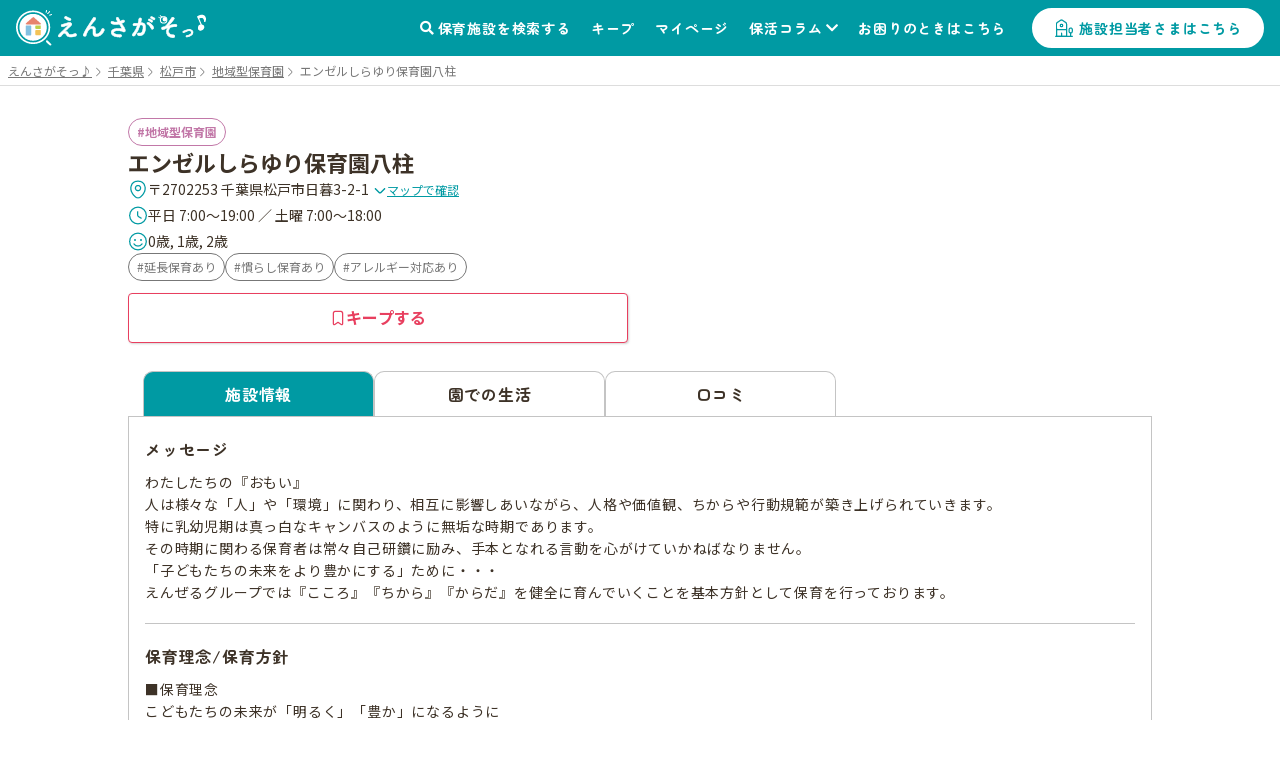

--- FILE ---
content_type: text/html; charset=utf-8
request_url: https://ensagaso.com/ns/6133
body_size: 11950
content:
<!DOCTYPE html>
<html lang="ja">
    <head>
        <meta charset="UTF-8">
        <meta name="viewport" content="width=device-width,initial-scale=1">
        <title>エンゼルしらゆり保育園八柱 | 松戸市 | 園見学ならえんさがそっ♪</title>
        <meta name="description" content="エンゼルしらゆり保育園八柱（地域型保育園）- 千葉県松戸市の保育施設情報なら【えんさがそっ♪】。保育園・認定こども園・幼稚園探しがもっとスムーズに、もっと楽になる検索サイト。保活のお悩みを解決します。">

                    <!-- ogp start -->
<meta property="og:url" content="https://ensagaso.com/ns/6133">
<meta property="og:type" content="website">
<meta property="og:title" content="エンゼルしらゆり保育園八柱 | 松戸市 | 園見学ならえんさがそっ♪">
<meta property="og:description" content="エンゼルしらゆり保育園八柱（地域型保育園）- 千葉県松戸市の保育施設情報なら【えんさがそっ♪】。保育園・認定こども園・幼稚園探しがもっとスムーズに、もっと楽になる検索サイト。保活のお悩みを解決します。">
<meta property="og:site_name" content="えんさがそっ♪">
<meta property="og:image" content="https://ensagaso.com/static/parent/img/ogp.jpg">
<!-- //ogp end -->
        <link rel="canonical" href="https://ensagaso.com/ns/6133">
        <link rel="stylesheet" href="https://use.fontawesome.com/releases/v5.6.1/css/all.css">
        <link rel="preconnect" href="https://fonts.googleapis.com">
        <link rel="preconnect" href="https://fonts.gstatic.com" crossorigin>
        <link href="https://fonts.googleapis.com/css2?family=Noto+Sans+JP:wght@400;700&family=Zen+Maru+Gothic:wght@500;700&display=swap" rel="stylesheet">
        <link rel="stylesheet" href="//cdn.jsdelivr.net/npm/slick-carousel@1.8.1/slick/slick.css"/>
        <link rel="stylesheet" href="//cdn.jsdelivr.net/npm/slick-carousel@1.8.1/slick/slick-theme.css">
        <link href="https://cdnjs.cloudflare.com/ajax/libs/toastr.js/latest/css/toastr.min.css" rel="stylesheet">
        <link rel="stylesheet" href="https://unpkg.com/microtip/microtip.css">
        <link rel="stylesheet" href="/static/parent/css/style.css?id=1dec300d331ce3fae494c38b30de6067">
        <link rel="icon" href="/favicon.ico">

        <!-- Google Tag Manager -->
<script>(function(w,d,s,l,i){w[l]=w[l]||[];w[l].push({'gtm.start':
new Date().getTime(),event:'gtm.js'});var f=d.getElementsByTagName(s)[0],
j=d.createElement(s),dl=l!='dataLayer'?'&l='+l:'';j.async=true;j.src=
'https://www.googletagmanager.com/gtm.js?id='+i+dl;f.parentNode.insertBefore(j,f);
})(window,document,'script','dataLayer','GTM-PM5ZTXZ');</script>
<!-- End Google Tag Manager -->        <script async src="https://pagead2.googlesyndication.com/pagead/js/adsbygoogle.js?client=ca-pub-6423839436696932" crossorigin="anonymous"></script>

        <meta name="csrf-token" content="JoXz1Xuramj8Hvy765qs8Lxf8UXbSs4SfDK5fRLY">
    </head>
    <body>
        <!-- Google Tag Manager (noscript) -->
<noscript><iframe src="https://www.googletagmanager.com/ns.html?id=GTM-PM5ZTXZ"
height="0" width="0" style="display:none;visibility:hidden"></iframe></noscript>
<!-- End Google Tag Manager (noscript) -->        <header class="header">
    <!-- nav-header -->
    <nav class="nav-header" id="js-nav-header">
        <div class="nav-header__container">
                            <a href="/" class="nav-header__logo"><img src="/static/parent/img/logo.svg" alt="えんさがそっ♪"></a>
                        <ul class="nav-header__menu">
                <li class="nav-header__menu-item">
                    <a href="/map" class="nav-header__link">保育施設を検索する</a>
                </li>
                <li class="nav-header__menu-item">
                    <a href="/parent/keep" class="nav-header__link">キープ</a>
                </li>
                <li class="nav-header__menu-item">
                    <a href="/parent/mypage" class="nav-header__link">マイページ</a>
                </li>
                <li class="nav-header__menu-item nav-header__item--has-2nd-menu">
                    <a class="nav-header__link" href="/column">保活コラム</a>
                    <ul class="nav-header__2nd-menu">
                        <li class="nav-header__2nd-menu-item"><a href="/column#step">保活について知ろう！</a></li>
                        <li class="nav-header__2nd-menu-item"><a href="/column#book">育休応援コンテンツ</a></li>
                        <li class="nav-header__2nd-menu-item"><a href="/column#birth">働き方・生まれ月で見る保活</a></li>
                        <li class="nav-header__2nd-menu-item"><a href="/column#recommend">保活のおすすめ記事</a></li>
                        <li class="nav-header__2nd-menu-item"><a href="/column#area">エリア別保活情報</a></li>
                    </ul>
                </li>
                <li class="nav-header__menu-item">
                    <a href="/contact" class="nav-header__link">お困りのときはこちら</a>
                </li>
                                <li class="nav-header__menu-item">
                    <a href="/nursery_entrance" class="nav-header__button">施設担当者さまはこちら</a>
                </li>
                            </ul>
            <a class="nav-header__favorite" href="/parent/keep">
                <div class="nav-header__favorite-txt">キープ</div>
            </a>
            <div class="nav-header__toggle" id="js-nav-drawer-open">
                <div class="nav-header__toggle-line"></div>
                <div class="nav-header__toggle-line"></div>
                <div class="nav-header__toggle-line"></div>
                <div class="nav-header__toggle-txt">メニュー</div>
            </div>
        </div>
    </nav>
    <nav class="nav-drawer" id="js-nav-drawer" data-open="false">
        <div class="nav-drawer__container" style="display:none;">
            <div class="nav-drawer__menu-button">
                <button  class="nav-drawer__button-close" id="js-nav-drawer-close">
                    <div class="nav-drawer__button-close-line"></div>
                    <div class="nav-drawer__button-close-line"></div>
                </button>
            </div>
            <ul class="nav-drawer__menu">

                                    <li class="nav-drawer__menu-item nav-drawer__menu-item--button">
                        <a href="/parent/login" class="button-drawer button-drawer--login">ログイン</a>
                        <a href="/parent/register" class="button-drawer">新規登録</a>
                    </li>
                                <li class="nav-drawer__menu-item">
                    <a href="/map" class="nav-drawer__link">保育施設を検索する</a>
                </li>
                <li class="nav-drawer__menu-item">
                    <a href="/parent/keep" class="nav-drawer__link">キープリスト</a>
                </li>
                <li class="nav-drawer__menu-item">
                    <a href="/parent/mypage" class="nav-drawer__link">マイページ</a>
                </li>
                <li class="nav-drawer__menu-item">
                    <span class="nav-drawer__link nav-drawer__link--has-2nd-menu">保活コラム</span>
                    <ul class="nav-drawer__2nd-menu">
                        <li class="nav-drawer__2nd-menu-item"><a href="/column#step">保活について知ろう！</a></li>
                        <li class="nav-drawer__2nd-menu-item"><a href="/column#book">育休応援コンテンツ</a></li>
                        <li class="nav-drawer__2nd-menu-item"><a href="/column#birth">働き方・生まれ月で見る保活</a></li>
                        <li class="nav-drawer__2nd-menu-item"><a href="/column#recommend">保活のおすすめ記事</a></li>
                        <li class="nav-drawer__2nd-menu-item"><a href="/column#area">エリア別保活情報</a></li>
                    </ul>
                </li>
                <li class="nav-drawer__menu-item">
                    <a href="/contact" class="nav-drawer__link">お困りのときはこちら</a>
                </li>

                                <li class="nav-drawer__menu-item">
                    <a href="/nursery_entrance" class="nav-drawer__link">施設担当者さまはこちら</a>
                </li>
                            </ul>
        </div>
    </nav>
    <div class="nav-drawer__overlay" id="js-nav-drawer-overlay"></div>
</header>
        <main class="wrapper ">
                            <div class="breadcrumbs">
        <ul class="breadcrumbs__list" itemscope itemtype="https://schema.org/BreadcrumbList">
            
                                    <li class="breadcrumbs__item" itemprop="itemListElement" itemscope itemtype="https://schema.org/ListItem">
                        <a itemprop="item" href="/" class="breadcrumbs__link">
                            <span itemprop="name">えんさがそっ♪</span>
                        </a>
                        <meta itemprop="position" content="1" />
                    </li>
                
            
                                    <li class="breadcrumbs__item" itemprop="itemListElement" itemscope itemtype="https://schema.org/ListItem">
                        <a itemprop="item" href="/search/prefecture_12" class="breadcrumbs__link">
                            <span itemprop="name">千葉県</span>
                        </a>
                        <meta itemprop="position" content="2" />
                    </li>
                
            
                                    <li class="breadcrumbs__item" itemprop="itemListElement" itemscope itemtype="https://schema.org/ListItem">
                        <a itemprop="item" href="/search/prefecture_12/city_607" class="breadcrumbs__link">
                            <span itemprop="name">松戸市</span>
                        </a>
                        <meta itemprop="position" content="3" />
                    </li>
                
            
                                    <li class="breadcrumbs__item" itemprop="itemListElement" itemscope itemtype="https://schema.org/ListItem">
                        <a itemprop="item" href="/search/prefecture_12/city_607/type_5" class="breadcrumbs__link">
                            <span itemprop="name">地域型保育園</span>
                        </a>
                        <meta itemprop="position" content="4" />
                    </li>
                
            
                                    <li class="breadcrumbs__item breadcrumbs__current active" itemprop="itemListElement" itemscope itemtype="https://schema.org/ListItem">
                        <span itemprop="name">エンゼルしらゆり保育園八柱</span>
                        <meta itemprop="position" content="5" />
                    </li>
                
                    </ul>
    </div>

                        <!-- 保育施設 詳細情報 -->
<article class="nursery-info js-favorite-nursery js-detail-page" data-nursery_id="6133"  data-latitude="35.79040203" data-longitude="139.93747362">
    <div class="nursery-info__container">
        <div class="nursery-info__summary">
                        <div class="nursery-info__summary-container">
                <div class="badge-list">
                    <a href="/search/type_5/prefecture_12/city_607/distance_2000?centerLatitude=35.79040203&amp;centerLongitude=139.93747362" class="ga-search-nursery_type_5" target="_blank">
                        <span class="badge badge--nursery-type badge--lg searchable type5">地域型保育園</span>
                    </a>
                                    </div>
                <h1 class="nursery-info__name">エンゼルしらゆり保育園八柱</h1>
                <div class="nursery-info__meta">
                    <div class="nursery-info__meta-item nursery-info__meta-item--truncate">
                        <span class="nursery-info__meta-icon" aria-hidden="true">
                            <svg xmlns="http://www.w3.org/2000/svg" width="20" height="21" viewBox="0 0 20 21" fill="none">
                                <path d="M9.9999 11.6917C11.4358 11.6917 12.5999 10.5276 12.5999 9.0917C12.5999 7.65576 11.4358 6.4917 9.9999 6.4917C8.56396 6.4917 7.3999 7.65576 7.3999 9.0917C7.3999 10.5276 8.56396 11.6917 9.9999 11.6917Z" stroke="#009AA3" stroke-width="1.25"/>
                                <path d="M3.01675 7.57508C4.65842 0.358417 15.3501 0.36675 16.9834 7.58342C17.9417 11.8167 15.3084 15.4001 13.0001 17.6168C11.3251 19.2334 8.67508 19.2334 6.99175 17.6168C4.69175 15.4001 2.05842 11.8084 3.01675 7.57508Z" stroke="#009AA3" stroke-width="1.25"/>
                            </svg>
                        </span>
                        <p class="nursery-info__meta-text">
                            〒2702253 千葉県松戸市日暮3-2-1
                            <a class="link link--xs link--icon nursery-info__meta-map-link js-map" href="javascript:void(0)">
                                <svg xmlns="http://www.w3.org/2000/svg" width="14" height="15" viewBox="0 0 14 15" fill="none" aria-hidden="true">
                                    <path d="M11.6199 5.72095L7.81655 9.52428C7.36738 9.97345 6.63238 9.97345 6.18322 9.52428L2.37988 5.72095" stroke="#009AA3" stroke-width="1.5" stroke-miterlimit="10" stroke-linecap="round" stroke-linejoin="round"/>
                                </svg>
                                マップで確認
                            </a>
                        </p>
                    </div>
                                        <div class="nursery-info__meta-item">
                        <span class="nursery-info__meta-icon" aria-hidden="true">
                            <svg xmlns="http://www.w3.org/2000/svg" width="20" height="21" viewBox="0 0 20 21" fill="none">
                                <path d="M18.3332 10.5001C18.3332 15.1001 14.5998 18.8334 9.99984 18.8334C5.39984 18.8334 1.6665 15.1001 1.6665 10.5001C1.6665 5.90008 5.39984 2.16675 9.99984 2.16675C14.5998 2.16675 18.3332 5.90008 18.3332 10.5001Z" stroke="#009AA3" stroke-width="1.25" stroke-linecap="round" stroke-linejoin="round"/>
                                <path d="M13.0919 13.15L10.5086 11.6083C10.0586 11.3416 9.69189 10.7 9.69189 10.175V6.7583" stroke="#009AA3" stroke-width="1.25" stroke-linecap="round" stroke-linejoin="round"/>
                            </svg>
                        </span>
                        <p class="nursery-info__meta-text">平日 7:00～19:00 ／ 土曜 7:00～18:00</p>
                    </div>
                                                            <div class="nursery-info__meta-item">
                        <span class="nursery-info__meta-icon" aria-hidden="true">
                            <svg xmlns="http://www.w3.org/2000/svg" width="20" height="21" viewBox="0 0 20 21" fill="none">
                                <path d="M9.97493 18.8334C14.5773 18.8334 18.3083 15.1025 18.3083 10.5001C18.3083 5.89771 14.5773 2.16675 9.97493 2.16675C5.37256 2.16675 1.6416 5.89771 1.6416 10.5001C1.6416 15.1025 5.37256 18.8334 9.97493 18.8334Z" stroke="#009AA3" stroke-width="1.25" stroke-linecap="round" stroke-linejoin="round"/>
                                <path d="M6.0083 13C6.8833 14.2583 8.34997 15.0833 9.99997 15.0833C11.65 15.0833 13.1083 14.2583 13.9916 13" stroke="#009AA3" stroke-width="1.25" stroke-linecap="round" stroke-linejoin="round"/>
                                <circle cx="7" cy="9" r="1" fill="#009AA3"/>
                                <circle cx="13" cy="9" r="1" fill="#009AA3"/>
                            </svg>
                        </span>
                        <p class="nursery-info__meta-text">0歳, 1歳, 2歳</p>
                    </div>
                    
                </div>
                                <div class="nursery-info__features badge-list">
                                                                        <a class="ga-search-special_childcare_option_1" href="/search/option_1/prefecture_12/city_607/distance_2000?centerLatitude=35.79040203&amp;centerLongitude=139.93747362" target="_blank">
                                <span class="badge badge--secondary badge--lg searchable">延長保育あり</span>
                            </a>
                                                                                                <a class="ga-search-special_childcare_option_20" href="/search/option_20/prefecture_12/city_607/distance_2000?centerLatitude=35.79040203&amp;centerLongitude=139.93747362" target="_blank">
                                <span class="badge badge--secondary badge--lg searchable">慣らし保育あり</span>
                            </a>
                                                                                                <a class="ga-search-special_childcare_option_8" href="/search/option_8/prefecture_12/city_607/distance_2000?centerLatitude=35.79040203&amp;centerLongitude=139.93747362" target="_blank">
                                <span class="badge badge--secondary badge--lg searchable">アレルギー対応あり</span>
                            </a>
                                                            </div>
                                <div id="js-detail-cta" class="nursery-info__cta  no-contact  ">
                                                            <a class="btn btn--secondary btn--lg u-pc-none" href="tel:047-391-3877">
                        <span class="btn__icon" aria-hidden="true">
                            <svg xmlns="http://www.w3.org/2000/svg" width="17" height="17" viewBox="0 0 17 17" fill="none">
                            <path d="M15.1468 12.7199C15.1468 12.9599 15.0935 13.2066 14.9802 13.4466C14.8668 13.6866 14.7202 13.9133 14.5268 14.1266C14.2002 14.4866 13.8402 14.7466 13.4335 14.9133C13.0335 15.0799 12.6002 15.1666 12.1335 15.1666C11.4535 15.1666 10.7268 15.0066 9.96016 14.6799C9.1935 14.3533 8.42683 13.9133 7.66683 13.3599C6.90016 12.7999 6.1735 12.1799 5.48016 11.4933C4.7935 10.7999 4.1735 10.0733 3.62016 9.31325C3.0735 8.55325 2.6335 7.79325 2.3135 7.03992C1.9935 6.27992 1.8335 5.55325 1.8335 4.85992C1.8335 4.40659 1.9135 3.97325 2.0735 3.57325C2.2335 3.16659 2.48683 2.79325 2.84016 2.45992C3.26683 2.03992 3.7335 1.83325 4.22683 1.83325C4.4135 1.83325 4.60016 1.87325 4.76683 1.95325C4.94016 2.03325 5.0935 2.15325 5.2135 2.32659L6.76016 4.50659C6.88016 4.67325 6.96683 4.82659 7.02683 4.97325C7.08683 5.11325 7.12016 5.25325 7.12016 5.37992C7.12016 5.53992 7.0735 5.69992 6.98016 5.85325C6.8935 6.00659 6.76683 6.16659 6.60683 6.32659L6.10016 6.85325C6.02683 6.92659 5.9935 7.01325 5.9935 7.11992C5.9935 7.17325 6.00016 7.21992 6.0135 7.27325C6.0335 7.32659 6.0535 7.36659 6.06683 7.40659C6.18683 7.62659 6.3935 7.91325 6.68683 8.25992C6.98683 8.60659 7.30683 8.95992 7.6535 9.31325C8.0135 9.66659 8.36016 9.99325 8.7135 10.2933C9.06016 10.5866 9.34683 10.7866 9.5735 10.9066C9.60683 10.9199 9.64683 10.9399 9.6935 10.9599C9.74683 10.9799 9.80016 10.9866 9.86016 10.9866C9.9735 10.9866 10.0602 10.9466 10.1335 10.8733L10.6402 10.3733C10.8068 10.2066 10.9668 10.0799 11.1202 9.99992C11.2735 9.90659 11.4268 9.85992 11.5935 9.85992C11.7202 9.85992 11.8535 9.88659 12.0002 9.94659C12.1468 10.0066 12.3002 10.0933 12.4668 10.2066L14.6735 11.7733C14.8468 11.8933 14.9668 12.0333 15.0402 12.1999C15.1068 12.3666 15.1468 12.5333 15.1468 12.7199Z" stroke="currentColor" stroke-width="1.25" stroke-miterlimit="10"/>
                            </svg>
                        </span>
                        <span class="btn__label">電話で問い合わせる</span>
                    </a>
                                        <button
                        type="button"
                        class="btn btn--keep btn--lg js-favorite-button  ga-submit-keep-detail_header"
                        data-target="#js-modal-dialog"
                        data-nursery_id="6133"
                    >
                        <span class="btn__icon" aria-hidden="true">
                            <svg xmlns="http://www.w3.org/2000/svg" width="16" height="16" viewBox="0 0 16 16" fill="none">
                                <path d="M10.5874 1.33334H5.40757C4.26307 1.33334 3.3335 2.49297 3.3335 3.90585V13.2962C3.3335 14.4958 4.02665 15.0023 4.87562 14.4225L7.49776 12.6164C7.77717 12.4231 8.22853 12.4231 8.50256 12.6164L11.1247 14.4225C11.9737 15.0089 12.6668 14.5024 12.6668 13.2962V3.90585C12.6615 2.49297 11.7319 1.33334 10.5874 1.33334Z" stroke="currentColor" stroke-width="1.25" stroke-linecap="round" stroke-linejoin="round"/>
                            </svg>
                        </span>
                        <span class="btn__label">キープする</span>
                    </button>
                </div>
            </div>
        </div>
                                
         <!-- 3タブ表示 -->
         <div class="nursery-info__3tab" id="page_top_anchor">
             <!-- タブ切替 ラジオボタンで -->
             <div class="nursery-info__tab-button-list">
                 <input id="tab-outline" type="radio" name="tab-radio-button" data-select_tab="" checked >
                 <label class="nursery-info__tab-button nursery-info__tab-button--detail" for="tab-outline"><span>施設情報</span></label>
                                  <input id="tab-life" type="radio" name="tab-radio-button" data-select_tab="life"  >
                 <label class="nursery-info__tab-button nursery-info__tab-button--life" for="tab-life"><span>園での生活</span></label>
                                                   <input id="tab-parent_voice" type="radio" name="tab-radio-button" data-select_tab="parent_voice"  >
                 <label class="nursery-info__tab-button nursery-info__tab-button--parent-voice" for="tab-parent_voice"><span>口コミ</span></label>
             </div>
                                           <!-- tab1：施設情報 -->
                 <div class="nursery-info__tab" id="nursery-info__tab-outline">

        <div class="nursery-info__tab-container">
        <h2 class="nursery-info__tab-ttl">メッセージ</h2>
        <p class="nursery-info__tab-message js-autolink">
            わたしたちの『おもい』<br />
人は様々な「人」や「環境」に関わり、相互に影響しあいながら、人格や価値観、ちからや行動規範が築き上げられていきます。<br />
特に乳幼児期は真っ白なキャンバスのように無垢な時期であります。<br />
その時期に関わる保育者は常々自己研鑽に励み、手本となれる言動を心がけていかねばなりません。<br />
「子どもたちの未来をより豊かにする」ために・・・<br />
えんぜるグループでは『こころ』『ちから』『からだ』を健全に育んでいくことを基本方針として保育を行っております。
        </p>
    </div>
    
    
    <!-- 有料施設広告枠 -->
    
        <div class="nursery-info__tab-container">
        <h2 class="nursery-info__tab-ttl">保育理念/保育方針</h2>
        <p class="nursery-info__tab-message js-autolink">
            ■保育理念<br />
こどもたちの未来が「明るく」「豊か」になるように<br />
愛情に満ち溢れたあたたかみのある「こころ」<br />
自ら考え、行動し、やりぬく「ちから」<br />
健康でたくましい「からだ」を育む<br />
<br />
■ 保育目標<br />
○自然に目を向けたり、思いやりの心をもった子ども<br />
○感動し、驚き、疑問をもち、考え、表現できる子ども<br />
○仲間の中で自分の主張を言い、友達と協力できる子ども<br />
○自分のことは自分でする子ども<br />
○色々なことに自らチャレンジできる子ども<br />
○やりぬくことができる子ども<br />
○元気よく友達と遊ぶ子ども<br />
○丈夫で体力のある子ども
        </p>
    </div>
    
    
    <div class="nursery-info__tab-container">
        <h2 class="nursery-info__tab-ttl">保育時間</h2>
        <div>
                        <table class="table-general">
                <tr>
                    <th class="table-general__heading">&nbsp;</th>
                    <th class="table-general__heading">開所時間</th>
                    <th class="table-general__heading">保育標準時間</th>
                    <th class="table-general__heading">保育短時間</th>
                </tr>
                <tr>
                    <th class="table-general__heading">平日</th>
                    <td class="table-general__content">7:00～19:00</td>
                    <td class="table-general__content">7:00～18:00</td>
                    <td class="table-general__content">8:30～16:30</td>
                </tr>
                <tr>
                    <th class="table-general__heading">土曜</th>
                    <td class="table-general__content">7:00～18:00</td>
                    <td class="table-general__content">7:00～18:00</td>
                    <td class="table-general__content">8:30～16:30</td>
                </tr>
            </table>
            
            
                        <h3 class="nursery-info__tab-subttl">延長保育について</h3>
            <p class="nursery-info__tab-message">午前:-</p>
            <p class="nursery-info__tab-message">午後:6:00～7:00</p>
            <p class="nursery-info__tab-message nursery-info__tab-message--mb15 js-autolink"></p>
            
                    </div>

                <dl class="nursery-info__list">
            <dt class="nursery-info__list-heading">休園日</dt>
            <dd class="nursery-info__list-content js-autolink">日曜・祝日・年末年始(12月29日～翌年1月3日)</dd>
        </dl>
            </div>

            <div class="nursery-info__tab-container">
        <h2 class="nursery-info__tab-ttl">特別保育</h2>
                <div class="badge-list">
                                                <a class="ga-search-special_childcare_option_1" href="/search/option_1/prefecture_12/city_607/distance_2000?centerLatitude=35.79040203&amp;centerLongitude=139.93747362" target="_blank">
                        <span class='badge badge--lg badge--secondary searchable'>延長保育あり</span>
                    </a>
                                                                <a class="ga-search-special_childcare_option_20" href="/search/option_20/prefecture_12/city_607/distance_2000?centerLatitude=35.79040203&amp;centerLongitude=139.93747362" target="_blank">
                        <span class='badge badge--lg badge--secondary searchable'>慣らし保育あり</span>
                    </a>
                                    </div>
                <p class="nursery-info__tab-message js-autolink">
            ■慣らし保育<br />
当園では過去の保育園利用の有無に関わらず、事故防止および無理なく保育園生活に慣れていけるように慣らし保育は必須とさせていただいております。特に、預かり初期は睡眠中など、事故の発生率が高くなっており、細心の注意が必要な時期です。<br />
事故防止には、お子様が初めての保育環境・初めての保育者に、心身ともに少しずつ慣れていくことが重要です。慣らし保育の期間は原則2週間となりますが、復職時期が先である等、本格的なご利用までに余裕がある場合は、慣らし保育の期間をもっと長めにとっていただくとより安心です。
        </p>

            </div>
            <div class="nursery-info__tab-container">
        <h2 class="nursery-info__tab-ttl">保育料</h2>
                        <dl class=" nursery-info__list-container ">
            <dt class="nursery-info__list-heading">その他費用</dt>
            <dd class="nursery-info__list-content js-autolink">更なる保育の充実のため11040円/年</dd>
        </dl>
            </div>
            <div class="nursery-info__tab-container">
        <h2 class="nursery-info__tab-ttl">入園手続き</h2>
                <dl class="nursery-info__list-container">
            <dt class="nursery-info__list-heading">申込/選考方法</dt>
            <dd class="nursery-info__list-content js-autolink">松戸市幼児保育課へお問い合わせください。<br />
047-366-7351(入所入園担当室)</dd>
        </dl>
                                    </div>
        
        <div class="nursery-info__tab-container">
        <h2 class="nursery-info__tab-ttl">定員数</h2>
                <dl class="nursery-info__list has-child-capacity-table no-border">
            <dt class="nursery-info__list-heading">定員数</dt>
            <dd class="nursery-info__list-content">
                <table class="table-general">
                    <tr>
                                                    <th class="table-general__heading">0歳児</th>
                                                    <th class="table-general__heading">1歳児</th>
                                                    <th class="table-general__heading">2歳児</th>
                                                    <th class="table-general__heading">3歳児</th>
                                                    <th class="table-general__heading">4歳児</th>
                                                    <th class="table-general__heading">5歳児</th>
                                            </tr>
                    <tr>
                                                    <td class="table-general__content">2</td>
                                                    <td class="table-general__content">8</td>
                                                    <td class="table-general__content">9</td>
                                                    <td class="table-general__content">0</td>
                                                    <td class="table-general__content">0</td>
                                                    <td class="table-general__content">0</td>
                                            </tr>
                </table>
                <div class="table-note">合計：19人</div>
            </dd>
        </dl>
                        
                        <div class="pt-20 l_center dot-line">
            <a class="button-general"
               href="https://www.city.matsudo.chiba.jp/kosodate/matsudodekosodate/kosodatenavi/hoikuenyouchien/nyuushojoukyou.html"
               target="_blank"
               rel="noopener noreferrer"
            >空き状況を見る</a>
        </div>
            </div>
    
        
    <div class="nursery-info__tab-container nursery-info__tab-container--has-2nd-list">
        <h2 class="nursery-info__tab-ttl nursery-info__tab-ttl--large">基本情報</h2>
        <dl class="nursery-info__list">
            <dt class="nursery-info__list-heading">施設類型</dt>
            <dd class="nursery-info__list-content">
                <a href="/search/type_5/prefecture_12/city_607/distance_2000?centerLatitude=35.79040203&amp;centerLongitude=139.93747362" class="ga-search-nursery_type_5" target="_blank">
                    <span class="badge badge--lg badge--nursery-type searchable type5">地域型保育園</span>
                </a>
            </dd>
        </dl>
        <dl class="nursery-info__list" id="gmap">
            <dt class="nursery-info__list-heading">住所</dt>
            <dd class="nursery-info__list-content">
                〒2702253 千葉県松戸市日暮3-2-1
                <a class="link-general--external" href="https://maps.google.com/maps?q=35.79040203,139.93747362" target="_blank">（GoogleMapで見る）</a>
            </dd>
        </dl>
        <div class="gmap">
            <iframe src="https://maps.google.com/maps?output=embed&q=35.79040203,139.93747362&t=m&hl=ja&z=17" style="border:0;" allowfullscreen="" loading="lazy"></iframe>
        </div>
        
                <div class="nursery-list-mini__wrap">
            <h2 class="nursery-list-mini__ttl">近くの施設</h2>
            <ul class="nursery-list-mini slider">
                                                                                                                        <li class="nursery-list-mini__container" data-latitude="35.79033533" data-longitude="139.93699031">
                            <a class="ga-link-nearnursery-with-map" href="/ns/6154" target="_blank">
                                <span class="badge badge--sm badge--nursery-type type5">地域型保育園</span>
                                <p class="nursery-list-mini__distance-from-pin"><span class="distance">-</span>ｍ</p>
                                <h3 class="nursery-list-mini__name">よつ葉ルーム</h3>
                            </a>
                        </li>
                                                                                                        <li class="nursery-list-mini__container" data-latitude="35.79210466" data-longitude="139.93738188">
                            <a class="ga-link-nearnursery-with-map" href="/ns/5372" target="_blank">
                                <span class="badge badge--sm badge--nursery-type type5">地域型保育園</span>
                                <p class="nursery-list-mini__distance-from-pin"><span class="distance">-</span>ｍ</p>
                                <h3 class="nursery-list-mini__name">はなみずきこども園八柱ルーム</h3>
                            </a>
                        </li>
                                                                                                        <li class="nursery-list-mini__container" data-latitude="35.79056057" data-longitude="139.94016237">
                            <a class="ga-link-nearnursery-with-map" href="/ns/6137" target="_blank">
                                <span class="badge badge--sm badge--nursery-type type5">地域型保育園</span>
                                <p class="nursery-list-mini__distance-from-pin"><span class="distance">-</span>ｍ</p>
                                <h3 class="nursery-list-mini__name">ひぐらし第二中央保育園</h3>
                            </a>
                        </li>
                                                                                                        <li class="nursery-list-mini__container" data-latitude="35.79056057" data-longitude="139.94016237">
                            <a class="ga-link-nearnursery-with-map" href="/ns/6136" target="_blank">
                                <span class="badge badge--sm badge--nursery-type type5">地域型保育園</span>
                                <p class="nursery-list-mini__distance-from-pin"><span class="distance">-</span>ｍ</p>
                                <h3 class="nursery-list-mini__name">ひぐらし中央保育園</h3>
                            </a>
                        </li>
                                                                                                        <li class="nursery-list-mini__container" data-latitude="35.79053839" data-longitude="139.94064012">
                            <a class="ga-link-nearnursery-with-map" href="/ns/6130" target="_blank">
                                <span class="badge badge--sm badge--nursery-type type5">地域型保育園</span>
                                <p class="nursery-list-mini__distance-from-pin"><span class="distance">-</span>ｍ</p>
                                <h3 class="nursery-list-mini__name">八柱ステーションルーム</h3>
                            </a>
                        </li>
                                                                                                        <li class="nursery-list-mini__container" data-latitude="35.78793566" data-longitude="139.93878198">
                            <a class="ga-link-nearnursery-with-map" href="/ns/5305" target="_blank">
                                <span class="badge badge--sm badge--nursery-type type1">認可保育園</span>
                                <p class="nursery-list-mini__distance-from-pin"><span class="distance">-</span>ｍ</p>
                                <h3 class="nursery-list-mini__name">八柱保育所</h3>
                            </a>
                        </li>
                                                                                                        <li class="nursery-list-mini__container" data-latitude="35.7917023" data-longitude="139.9417817">
                            <a class="ga-link-nearnursery-with-map" href="/ns/5319" target="_blank">
                                <span class="badge badge--sm badge--nursery-type type1">認可保育園</span>
                                <p class="nursery-list-mini__distance-from-pin"><span class="distance">-</span>ｍ</p>
                                <h3 class="nursery-list-mini__name">子すずめ保育園</h3>
                            </a>
                        </li>
                                                                                                        <li class="nursery-list-mini__container" data-latitude="35.78565219" data-longitude="139.93420181">
                            <a class="ga-link-nearnursery-with-map" href="/ns/5316" target="_blank">
                                <span class="badge badge--sm badge--nursery-type type1">認可保育園</span>
                                <p class="nursery-list-mini__distance-from-pin"><span class="distance">-</span>ｍ</p>
                                <h3 class="nursery-list-mini__name">稔台保育園</h3>
                            </a>
                        </li>
                                                                                                        <li class="nursery-list-mini__container" data-latitude="35.79377342" data-longitude="139.9307126">
                            <a class="ga-link-nearnursery-with-map" href="/ns/5323" target="_blank">
                                <span class="badge badge--sm badge--nursery-type type1">認可保育園</span>
                                <p class="nursery-list-mini__distance-from-pin"><span class="distance">-</span>ｍ</p>
                                <h3 class="nursery-list-mini__name">八景台保育園</h3>
                            </a>
                        </li>
                                                                                                        <li class="nursery-list-mini__container" data-latitude="35.78716569" data-longitude="139.93009087">
                            <a class="ga-link-nearnursery-with-map" href="/ns/5394" target="_blank">
                                <span class="badge badge--sm badge--nursery-type type5">地域型保育園</span>
                                <p class="nursery-list-mini__distance-from-pin"><span class="distance">-</span>ｍ</p>
                                <h3 class="nursery-list-mini__name">みのり台エンゼル保育園</h3>
                            </a>
                        </li>
                                                                                                        <li class="nursery-list-mini__container" data-latitude="35.79205675" data-longitude="139.92832115">
                            <a class="ga-link-nearnursery-with-map" href="/ns/5367" target="_blank">
                                <span class="badge badge--sm badge--nursery-type type5">地域型保育園</span>
                                <p class="nursery-list-mini__distance-from-pin"><span class="distance">-</span>ｍ</p>
                                <h3 class="nursery-list-mini__name">八景台保育園たんぽぽルーム</h3>
                            </a>
                        </li>
                                                                                                        <li class="nursery-list-mini__container" data-latitude="35.7979948" data-longitude="139.9460119">
                            <a class="ga-link-nearnursery-with-map" href="/ns/5295" target="_blank">
                                <span class="badge badge--sm badge--nursery-type type1">認可保育園</span>
                                <p class="nursery-list-mini__distance-from-pin"><span class="distance">-</span>ｍ</p>
                                <h3 class="nursery-list-mini__name">ときわ平保育園</h3>
                            </a>
                        </li>
                                                                                                        <li class="nursery-list-mini__container" data-latitude="35.79852714" data-longitude="139.94817811">
                            <a class="ga-link-nearnursery-with-map" href="/ns/5292" target="_blank">
                                <span class="badge badge--sm badge--nursery-type type3">認定こども園</span>
                                <p class="nursery-list-mini__distance-from-pin"><span class="distance">-</span>ｍ</p>
                                <h3 class="nursery-list-mini__name">松戸認定こども園(栴檀幼稚園)</h3>
                            </a>
                        </li>
                                                </ul>
            <div class="nursery-list-mini__map-link"><a class="link-general--other ga-map_search-with_map" href="/map/?centerLatitude=35.79040203&amp;centerLongitude=139.93747362" target="_blank">マップでもっと見る</a></div>
        </div>
        
                <dl class="nursery-info__list">
            <dt class="nursery-info__list-heading">最寄り駅</dt>
            <dd class="nursery-info__list-content">
                                JR武蔵野線新八柱駅南口 徒歩で3分<br>
                                新京成線八柱駅南口 徒歩で2分<br>
                            </dd>
        </dl>
                                <dl class="nursery-info__list">
            <dt class="nursery-info__list-heading">電話番号</dt>
            <dd class="nursery-info__list-content">
                <p>047-391-3877</p>
                            </dd>
        </dl>
                        <dl class="nursery-info__list">
            <dt class="nursery-info__list-heading">開設年月日</dt>
            <dd class="nursery-info__list-content">2019-04-01</dd>
        </dl>
                        <dl class="nursery-info__list">
            <dt class="nursery-info__list-heading">ホームページ</dt>
            <dd class="nursery-info__list-content">
                <a class="link-general--external" href="https://www.lilygarden.co.jp/06-010.html" target="_blank">https://www.lilygarden.co.jp/06-010.html</a>
            </dd>
        </dl>
            </div>

        <div class="nursery-info__tab-container nursery-info__tab-container--has-2nd-list">
        <h2 class="nursery-info__tab-ttl nursery-info__tab-ttl--large nursery-info__tab-ttl--toggle">職員情報</h2>
        <div class="nursery-info__toggle-container">
                        <dl class="nursery-info__list">
                <dt class="nursery-info__list-heading">人数</dt>
                <dd class="nursery-info__list-content js-autolink">常勤教諭又は保育士6人、非常教諭又は保育士2人</dd>
            </dl>
                                            </div>
    </div>
    
    
    </div>
                      </div>
         <div class="nursery-info__link--right">
                              <a class="link-general--external link-general--small" href="https://forms.baby-job.co.jp/babyjob/form/Untitled4/formperma/GVzv7q4XUNtMZC73rpl9E1bcBSKO5zSDNdk1HorK_ts?nurseryId=6133&nurseryName=%E3%82%A8%E3%83%B3%E3%82%BC%E3%83%AB%E3%81%97%E3%82%89%E3%82%86%E3%82%8A%E4%BF%9D%E8%82%B2%E5%9C%92%E5%85%AB%E6%9F%B1" target="_blank" rel="noopener noreferrer">情報訂正のお問い合わせ</a>
                      </div>
    </div>
</article>

<!-- この付近の施設 -->
<aside class="nursery-list-other">
<h2 class="nursery-list-other__ttl" id="nursery-list-other__title">この付近の施設</h2>
<div class="nursery-list-wrap">
 <div class="nursery-list-other__map-link"><a class="link-general--other ga-map_search-footer" href="/map/?centerLatitude=35.79040203&amp;centerLongitude=139.93747362" target="_blank">マップでもっと見る</a></div>
 <ul class="nursery-list slider">
                                              <li class="nursery-list__container" data-latitude="35.79033533" data-longitude="139.93699031">
             <a class="ga-link-nearnursery-footer" href="/ns/6154">
                 <div class="nursery-list__pic-area  no-pic ">
                                          <span class="badge badge--lg badge--nursery-type type5">地域型保育園</span>
                 </div>
                 <div class="nursery-list__favorite-name-area">
                     <h3 class="nursery-list__name">
                         よつ葉ルーム
                     </h3>
                     <button type="button"
                             class="button-favorite--mark js-prevent-default js-favorite-button  ga-submit-keep-detail_near_nursery"
                             data-target="#js-modal-dialog"
                             data-nursery_id="6154">キープ
                     </button>
                 </div>
                                  <p class="nursery-list__distance-from-pin">この保育園から<span class="distance">-</span>ｍ</p>
                 <div class="nursery-list__list-container">
                     <dl class="nursery-list__list">
                         <dt class="nursery-list__list-heading">住所</dt>
                         <dd class="nursery-list__list-content">〒2702253 千葉県松戸市日暮3丁⽬10番地の42</dd>
                     </dl>
                                          <dl class="nursery-list__list">
                         <dt class="nursery-list__list-heading">保育時間</dt>
                         <dd class="nursery-list__list-content">7:00～19:00</dd>
                     </dl>
                                          <dl class="nursery-list__list">
                         <dt class="nursery-list__list-heading">定員数</dt>
                         <dd class="nursery-list__list-content">19人</dd>
                     </dl>
                                      </div>
             </a>
         </li>
                                         <li class="nursery-list__container" data-latitude="35.79210466" data-longitude="139.93738188">
             <a class="ga-link-nearnursery-footer" href="/ns/5372">
                 <div class="nursery-list__pic-area  no-pic ">
                                          <span class="badge badge--lg badge--nursery-type type5">地域型保育園</span>
                 </div>
                 <div class="nursery-list__favorite-name-area">
                     <h3 class="nursery-list__name">
                         はなみずきこども園八柱ルーム
                     </h3>
                     <button type="button"
                             class="button-favorite--mark js-prevent-default js-favorite-button  ga-submit-keep-detail_near_nursery"
                             data-target="#js-modal-dialog"
                             data-nursery_id="5372">キープ
                     </button>
                 </div>
                 <ul class="nursery-list__category">
                    <li class='icon--feature'>延長保育あり</li>
                    <li class='icon--feature'>アレルギー対応あり</li>
            </ul>
                 <p class="nursery-list__distance-from-pin">この保育園から<span class="distance">-</span>ｍ</p>
                 <div class="nursery-list__list-container">
                     <dl class="nursery-list__list">
                         <dt class="nursery-list__list-heading">住所</dt>
                         <dd class="nursery-list__list-content">〒2702253 千葉県松戸市日暮2-3-15 グリ-ンプラザ八柱第一101号</dd>
                     </dl>
                                          <dl class="nursery-list__list">
                         <dt class="nursery-list__list-heading">最寄り駅</dt>
                         <dd class="nursery-list__list-content">
                                                          新京成線八柱駅 徒歩で1分<br>
                                                      </dd>
                     </dl>
                                          <dl class="nursery-list__list">
                         <dt class="nursery-list__list-heading">保育時間</dt>
                         <dd class="nursery-list__list-content">7:00～19:00</dd>
                     </dl>
                                          <dl class="nursery-list__list">
                         <dt class="nursery-list__list-heading">定員数</dt>
                         <dd class="nursery-list__list-content">12人</dd>
                     </dl>
                                      </div>
             </a>
         </li>
                                         <li class="nursery-list__container" data-latitude="35.79056057" data-longitude="139.94016237">
             <a class="ga-link-nearnursery-footer" href="/ns/6137">
                 <div class="nursery-list__pic-area  no-pic ">
                                          <span class="badge badge--lg badge--nursery-type type5">地域型保育園</span>
                 </div>
                 <div class="nursery-list__favorite-name-area">
                     <h3 class="nursery-list__name">
                         ひぐらし第二中央保育園
                     </h3>
                     <button type="button"
                             class="button-favorite--mark js-prevent-default js-favorite-button  ga-submit-keep-detail_near_nursery"
                             data-target="#js-modal-dialog"
                             data-nursery_id="6137">キープ
                     </button>
                 </div>
                 <ul class="nursery-list__category">
                    <li class='icon--feature'>障がい児受け入れ体制あり</li>
            </ul>
                 <p class="nursery-list__distance-from-pin">この保育園から<span class="distance">-</span>ｍ</p>
                 <div class="nursery-list__list-container">
                     <dl class="nursery-list__list">
                         <dt class="nursery-list__list-heading">住所</dt>
                         <dd class="nursery-list__list-content">〒2702253 千葉県松戸市日暮5丁目190番地 ドリーム八柱 1階</dd>
                     </dl>
                                          <dl class="nursery-list__list">
                         <dt class="nursery-list__list-heading">保育時間</dt>
                         <dd class="nursery-list__list-content">7:00～19:00</dd>
                     </dl>
                                          <dl class="nursery-list__list">
                         <dt class="nursery-list__list-heading">定員数</dt>
                         <dd class="nursery-list__list-content">16人</dd>
                     </dl>
                                      </div>
             </a>
         </li>
                                         <li class="nursery-list__container" data-latitude="35.79056057" data-longitude="139.94016237">
             <a class="ga-link-nearnursery-footer" href="/ns/6136">
                 <div class="nursery-list__pic-area  no-pic ">
                                          <span class="badge badge--lg badge--nursery-type type5">地域型保育園</span>
                 </div>
                 <div class="nursery-list__favorite-name-area">
                     <h3 class="nursery-list__name">
                         ひぐらし中央保育園
                     </h3>
                     <button type="button"
                             class="button-favorite--mark js-prevent-default js-favorite-button  ga-submit-keep-detail_near_nursery"
                             data-target="#js-modal-dialog"
                             data-nursery_id="6136">キープ
                     </button>
                 </div>
                 <ul class="nursery-list__category">
                    <li class='icon--feature'>障がい児受け入れ体制あり</li>
            </ul>
                 <p class="nursery-list__distance-from-pin">この保育園から<span class="distance">-</span>ｍ</p>
                 <div class="nursery-list__list-container">
                     <dl class="nursery-list__list">
                         <dt class="nursery-list__list-heading">住所</dt>
                         <dd class="nursery-list__list-content">〒2702253 千葉県松戸市日暮5丁目190番地 ドリーム八柱2階</dd>
                     </dl>
                                          <dl class="nursery-list__list">
                         <dt class="nursery-list__list-heading">保育時間</dt>
                         <dd class="nursery-list__list-content">7:00～19:00</dd>
                     </dl>
                                          <dl class="nursery-list__list">
                         <dt class="nursery-list__list-heading">定員数</dt>
                         <dd class="nursery-list__list-content">19人</dd>
                     </dl>
                                      </div>
             </a>
         </li>
                                         <li class="nursery-list__container" data-latitude="35.79053839" data-longitude="139.94064012">
             <a class="ga-link-nearnursery-footer" href="/ns/6130">
                 <div class="nursery-list__pic-area  no-pic ">
                                          <span class="badge badge--lg badge--nursery-type type5">地域型保育園</span>
                 </div>
                 <div class="nursery-list__favorite-name-area">
                     <h3 class="nursery-list__name">
                         八柱ステーションルーム
                     </h3>
                     <button type="button"
                             class="button-favorite--mark js-prevent-default js-favorite-button  ga-submit-keep-detail_near_nursery"
                             data-target="#js-modal-dialog"
                             data-nursery_id="6130">キープ
                     </button>
                 </div>
                 <ul class="nursery-list__category">
                    <li class='icon--feature'>慣らし保育あり</li>
                    <li class='icon--feature'>病児保育あり</li>
                    <li class='icon--feature'>アレルギー対応あり</li>
            </ul>
                 <p class="nursery-list__distance-from-pin">この保育園から<span class="distance">-</span>ｍ</p>
                 <div class="nursery-list__list-container">
                     <dl class="nursery-list__list">
                         <dt class="nursery-list__list-heading">住所</dt>
                         <dd class="nursery-list__list-content">〒2702253 千葉県松戸市日暮5-183 染谷ビル1階</dd>
                     </dl>
                                          <dl class="nursery-list__list">
                         <dt class="nursery-list__list-heading">最寄り駅</dt>
                         <dd class="nursery-list__list-content">
                                                          新京成線八柱駅 0分<br>
                                                      </dd>
                     </dl>
                                          <dl class="nursery-list__list">
                         <dt class="nursery-list__list-heading">保育時間</dt>
                         <dd class="nursery-list__list-content">7:00～19:00</dd>
                     </dl>
                                          <dl class="nursery-list__list">
                         <dt class="nursery-list__list-heading">定員数</dt>
                         <dd class="nursery-list__list-content">19人</dd>
                     </dl>
                                      </div>
             </a>
         </li>
                                         <li class="nursery-list__container" data-latitude="35.78793566" data-longitude="139.93878198">
             <a class="ga-link-nearnursery-footer" href="/ns/5305">
                 <div class="nursery-list__pic-area  no-pic ">
                                          <span class="badge badge--lg badge--nursery-type type1">認可保育園</span>
                 </div>
                 <div class="nursery-list__favorite-name-area">
                     <h3 class="nursery-list__name">
                         八柱保育所
                     </h3>
                     <button type="button"
                             class="button-favorite--mark js-prevent-default js-favorite-button  ga-submit-keep-detail_near_nursery"
                             data-target="#js-modal-dialog"
                             data-nursery_id="5305">キープ
                     </button>
                 </div>
                 <ul class="nursery-list__category">
                    <li class='icon--feature'>延長保育あり</li>
                    <li class='icon--feature'>一時保育あり</li>
                    <li class='icon--feature'>障がい児受け入れ体制あり</li>
                    <li class='icon--feature'>園庭あり</li>
            </ul>
                 <p class="nursery-list__distance-from-pin">この保育園から<span class="distance">-</span>ｍ</p>
                 <div class="nursery-list__list-container">
                     <dl class="nursery-list__list">
                         <dt class="nursery-list__list-heading">住所</dt>
                         <dd class="nursery-list__list-content">〒2702253 千葉県松戸市日暮4-5-2</dd>
                     </dl>
                                          <dl class="nursery-list__list">
                         <dt class="nursery-list__list-heading">最寄り駅</dt>
                         <dd class="nursery-list__list-content">
                                                          JR武蔵野線新八柱駅 徒歩で7分<br>
                                                          新京成線八柱駅 徒歩で7分<br>
                                                      </dd>
                     </dl>
                                          <dl class="nursery-list__list">
                         <dt class="nursery-list__list-heading">保育時間</dt>
                         <dd class="nursery-list__list-content">7:00～19:00</dd>
                     </dl>
                                      </div>
             </a>
         </li>
                                         <li class="nursery-list__container" data-latitude="35.7917023" data-longitude="139.9417817">
             <a class="ga-link-nearnursery-footer" href="/ns/5319">
                 <div class="nursery-list__pic-area  no-pic ">
                                          <span class="badge badge--lg badge--nursery-type type1">認可保育園</span>
                 </div>
                 <div class="nursery-list__favorite-name-area">
                     <h3 class="nursery-list__name">
                         子すずめ保育園
                     </h3>
                     <button type="button"
                             class="button-favorite--mark js-prevent-default js-favorite-button  ga-submit-keep-detail_near_nursery"
                             data-target="#js-modal-dialog"
                             data-nursery_id="5319">キープ
                     </button>
                 </div>
                 <ul class="nursery-list__category">
                    <li class='icon--feature'>延長保育あり</li>
                    <li class='icon--feature'>障がい児受け入れ体制あり</li>
            </ul>
                 <p class="nursery-list__distance-from-pin">この保育園から<span class="distance">-</span>ｍ</p>
                 <div class="nursery-list__list-container">
                     <dl class="nursery-list__list">
                         <dt class="nursery-list__list-heading">住所</dt>
                         <dd class="nursery-list__list-content">〒2702253 千葉県松戸市日暮1-8-4</dd>
                     </dl>
                                          <dl class="nursery-list__list">
                         <dt class="nursery-list__list-heading">最寄り駅</dt>
                         <dd class="nursery-list__list-content">
                                                          JR武蔵野線新八柱駅 徒歩で5分<br>
                                                          新京成線新八柱駅 徒歩で5分<br>
                                                      </dd>
                     </dl>
                                          <dl class="nursery-list__list">
                         <dt class="nursery-list__list-heading">保育時間</dt>
                         <dd class="nursery-list__list-content">7:00～19:00</dd>
                     </dl>
                                          <dl class="nursery-list__list">
                         <dt class="nursery-list__list-heading">定員数</dt>
                         <dd class="nursery-list__list-content">120人</dd>
                     </dl>
                                      </div>
             </a>
         </li>
                                         <li class="nursery-list__container" data-latitude="35.78565219" data-longitude="139.93420181">
             <a class="ga-link-nearnursery-footer" href="/ns/5316">
                 <div class="nursery-list__pic-area  no-pic ">
                                          <span class="badge badge--lg badge--nursery-type type1">認可保育園</span>
                 </div>
                 <div class="nursery-list__favorite-name-area">
                     <h3 class="nursery-list__name">
                         稔台保育園
                     </h3>
                     <button type="button"
                             class="button-favorite--mark js-prevent-default js-favorite-button  ga-submit-keep-detail_near_nursery"
                             data-target="#js-modal-dialog"
                             data-nursery_id="5316">キープ
                     </button>
                 </div>
                 <ul class="nursery-list__category">
                    <li class='icon--feature'>延長保育あり</li>
            </ul>
                 <p class="nursery-list__distance-from-pin">この保育園から<span class="distance">-</span>ｍ</p>
                 <div class="nursery-list__list-container">
                     <dl class="nursery-list__list">
                         <dt class="nursery-list__list-heading">住所</dt>
                         <dd class="nursery-list__list-content">〒2702231 千葉県松戸市稔台2-12-1</dd>
                     </dl>
                                          <dl class="nursery-list__list">
                         <dt class="nursery-list__list-heading">最寄り駅</dt>
                         <dd class="nursery-list__list-content">
                                                          新京成線稔台駅 徒歩で13分<br>
                                                      </dd>
                     </dl>
                                          <dl class="nursery-list__list">
                         <dt class="nursery-list__list-heading">保育時間</dt>
                         <dd class="nursery-list__list-content">7:00～19:00</dd>
                     </dl>
                                          <dl class="nursery-list__list">
                         <dt class="nursery-list__list-heading">定員数</dt>
                         <dd class="nursery-list__list-content">150人</dd>
                     </dl>
                                      </div>
             </a>
         </li>
                                         <li class="nursery-list__container" data-latitude="35.79377342" data-longitude="139.9307126">
             <a class="ga-link-nearnursery-footer" href="/ns/5323">
                 <div class="nursery-list__pic-area  no-pic ">
                                          <span class="badge badge--lg badge--nursery-type type1">認可保育園</span>
                 </div>
                 <div class="nursery-list__favorite-name-area">
                     <h3 class="nursery-list__name">
                         八景台保育園
                     </h3>
                     <button type="button"
                             class="button-favorite--mark js-prevent-default js-favorite-button  ga-submit-keep-detail_near_nursery"
                             data-target="#js-modal-dialog"
                             data-nursery_id="5323">キープ
                     </button>
                 </div>
                 <ul class="nursery-list__category">
                    <li class='icon--feature'>延長保育あり</li>
                    <li class='icon--feature'>園庭あり</li>
                    <li class='icon--feature'>アレルギー対応あり</li>
            </ul>
                 <p class="nursery-list__distance-from-pin">この保育園から<span class="distance">-</span>ｍ</p>
                 <div class="nursery-list__list-container">
                     <dl class="nursery-list__list">
                         <dt class="nursery-list__list-heading">住所</dt>
                         <dd class="nursery-list__list-content">〒2702241 千葉県松戸市松戸新田605-58</dd>
                     </dl>
                                          <dl class="nursery-list__list">
                         <dt class="nursery-list__list-heading">最寄り駅</dt>
                         <dd class="nursery-list__list-content">
                                                          新京成線稔台駅 徒歩で10分<br>
                                                          新京成線八柱駅 徒歩で10分<br>
                                                          JR武蔵野線新八柱駅 徒歩で10分<br>
                                                      </dd>
                     </dl>
                                          <dl class="nursery-list__list">
                         <dt class="nursery-list__list-heading">保育時間</dt>
                         <dd class="nursery-list__list-content">7:00～19:00</dd>
                     </dl>
                                          <dl class="nursery-list__list">
                         <dt class="nursery-list__list-heading">定員数</dt>
                         <dd class="nursery-list__list-content">130人</dd>
                     </dl>
                                      </div>
             </a>
         </li>
                                         <li class="nursery-list__container" data-latitude="35.78716569" data-longitude="139.93009087">
             <a class="ga-link-nearnursery-footer" href="/ns/5394">
                 <div class="nursery-list__pic-area  no-pic ">
                                          <span class="badge badge--lg badge--nursery-type type5">地域型保育園</span>
                 </div>
                 <div class="nursery-list__favorite-name-area">
                     <h3 class="nursery-list__name">
                         みのり台エンゼル保育園
                     </h3>
                     <button type="button"
                             class="button-favorite--mark js-prevent-default js-favorite-button  ga-submit-keep-detail_near_nursery"
                             data-target="#js-modal-dialog"
                             data-nursery_id="5394">キープ
                     </button>
                 </div>
                 <ul class="nursery-list__category">
                    <li class='icon--feature'>延長保育あり</li>
            </ul>
                 <p class="nursery-list__distance-from-pin">この保育園から<span class="distance">-</span>ｍ</p>
                 <div class="nursery-list__list-container">
                     <dl class="nursery-list__list">
                         <dt class="nursery-list__list-heading">住所</dt>
                         <dd class="nursery-list__list-content">〒2702231 千葉県松戸市稔台7-14-3 エンゼル21 1F</dd>
                     </dl>
                                          <dl class="nursery-list__list">
                         <dt class="nursery-list__list-heading">最寄り駅</dt>
                         <dd class="nursery-list__list-content">
                                                          新京成線みのり台駅 徒歩で3分<br>
                                                      </dd>
                     </dl>
                                          <dl class="nursery-list__list">
                         <dt class="nursery-list__list-heading">保育時間</dt>
                         <dd class="nursery-list__list-content">7:00～19:00</dd>
                     </dl>
                                          <dl class="nursery-list__list">
                         <dt class="nursery-list__list-heading">定員数</dt>
                         <dd class="nursery-list__list-content">19人</dd>
                     </dl>
                                      </div>
             </a>
         </li>
                                         <li class="nursery-list__container" data-latitude="35.79205675" data-longitude="139.92832115">
             <a class="ga-link-nearnursery-footer" href="/ns/5367">
                 <div class="nursery-list__pic-area  no-pic ">
                                          <span class="badge badge--lg badge--nursery-type type5">地域型保育園</span>
                 </div>
                 <div class="nursery-list__favorite-name-area">
                     <h3 class="nursery-list__name">
                         八景台保育園たんぽぽルーム
                     </h3>
                     <button type="button"
                             class="button-favorite--mark js-prevent-default js-favorite-button  ga-submit-keep-detail_near_nursery"
                             data-target="#js-modal-dialog"
                             data-nursery_id="5367">キープ
                     </button>
                 </div>
                 <ul class="nursery-list__category">
                    <li class='icon--feature'>延長保育あり</li>
            </ul>
                 <p class="nursery-list__distance-from-pin">この保育園から<span class="distance">-</span>ｍ</p>
                 <div class="nursery-list__list-container">
                     <dl class="nursery-list__list">
                         <dt class="nursery-list__list-heading">住所</dt>
                         <dd class="nursery-list__list-content">〒2702241 千葉県松戸市松戸新田373 ガ-デンビレッジ106号</dd>
                     </dl>
                                          <dl class="nursery-list__list">
                         <dt class="nursery-list__list-heading">保育時間</dt>
                         <dd class="nursery-list__list-content">7:00～19:00</dd>
                     </dl>
                                          <dl class="nursery-list__list">
                         <dt class="nursery-list__list-heading">定員数</dt>
                         <dd class="nursery-list__list-content">9人</dd>
                     </dl>
                                      </div>
             </a>
         </li>
                                         <li class="nursery-list__container" data-latitude="35.7979948" data-longitude="139.9460119">
             <a class="ga-link-nearnursery-footer" href="/ns/5295">
                 <div class="nursery-list__pic-area  no-pic ">
                                          <span class="badge badge--lg badge--nursery-type type1">認可保育園</span>
                 </div>
                 <div class="nursery-list__favorite-name-area">
                     <h3 class="nursery-list__name">
                         ときわ平保育園
                     </h3>
                     <button type="button"
                             class="button-favorite--mark js-prevent-default js-favorite-button  ga-submit-keep-detail_near_nursery"
                             data-target="#js-modal-dialog"
                             data-nursery_id="5295">キープ
                     </button>
                 </div>
                 <ul class="nursery-list__category">
                    <li class='icon--feature'>延長保育あり</li>
                    <li class='icon--feature'>アレルギー対応あり</li>
            </ul>
                 <p class="nursery-list__distance-from-pin">この保育園から<span class="distance">-</span>ｍ</p>
                 <div class="nursery-list__list-container">
                     <dl class="nursery-list__list">
                         <dt class="nursery-list__list-heading">住所</dt>
                         <dd class="nursery-list__list-content">〒2702267 千葉県松戸市常盤平西窪町11-7</dd>
                     </dl>
                                          <dl class="nursery-list__list">
                         <dt class="nursery-list__list-heading">最寄り駅</dt>
                         <dd class="nursery-list__list-content">
                                                          新京成線常盤平駅 徒歩で10分<br>
                                                          JR武蔵野線新八柱駅 徒歩で15分<br>
                                                          新京成線八柱駅 徒歩で15分<br>
                                                      </dd>
                     </dl>
                                          <dl class="nursery-list__list">
                         <dt class="nursery-list__list-heading">保育時間</dt>
                         <dd class="nursery-list__list-content">7:00～19:00</dd>
                     </dl>
                                          <dl class="nursery-list__list">
                         <dt class="nursery-list__list-heading">定員数</dt>
                         <dd class="nursery-list__list-content">70人</dd>
                     </dl>
                                      </div>
             </a>
         </li>
                                         <li class="nursery-list__container" data-latitude="35.79852714" data-longitude="139.94817811">
             <a class="ga-link-nearnursery-footer" href="/ns/5292">
                 <div class="nursery-list__pic-area  no-pic ">
                                          <span class="badge badge--lg badge--nursery-type type3">認定こども園</span>
                 </div>
                 <div class="nursery-list__favorite-name-area">
                     <h3 class="nursery-list__name">
                         松戸認定こども園(栴檀幼稚園)
                     </h3>
                     <button type="button"
                             class="button-favorite--mark js-prevent-default js-favorite-button  ga-submit-keep-detail_near_nursery"
                             data-target="#js-modal-dialog"
                             data-nursery_id="5292">キープ
                     </button>
                 </div>
                 <ul class="nursery-list__category">
                    <li class='icon--feature'>延長保育あり</li>
            </ul>
                 <p class="nursery-list__distance-from-pin">この保育園から<span class="distance">-</span>ｍ</p>
                 <div class="nursery-list__list-container">
                     <dl class="nursery-list__list">
                         <dt class="nursery-list__list-heading">住所</dt>
                         <dd class="nursery-list__list-content">〒2702261 千葉県松戸市常盤平2-31-2</dd>
                     </dl>
                                          <dl class="nursery-list__list">
                         <dt class="nursery-list__list-heading">保育時間</dt>
                         <dd class="nursery-list__list-content">7:00～19:00</dd>
                     </dl>
                                      </div>
             </a>
         </li>
               </ul>
</div>
</aside>

<!-- nav-fixfooter for nusary-info -->
<nav class="nav-fixfooter">
<div class="nav-fixfooter__container" id="js-nav-fixfooter__container">
 <ul class="nav-fixfooter__menu   no-contact  ">
     <li class="nav-fixfooter__menu-item">
         <button class="button-fixfooter button-fixfooter--favorite js-favorite-button  ga-submit-keep-detail_footer"
                 data-target="#js-modal-dialog"
                 data-nursery_id="6133">キープする
         </button>
     </li>
          <li class="nav-fixfooter__menu-item tel sp-only">
         <a href="tel:047-391-3877" class="button-fixfooter button-fixfooter--tel">電話をかける</a>
     </li>
           </ul>
</div>
<div class="nav-fixfooter__button-memo">
 <button
     type="button"
     class="button-memo js-nav-fixfooter__button-memo js-memo-button"
     data-nursery_id="6133"
 >
     <div>メモ</div>
 </button>
</div>
</nav>

<!-- modal -->
<div class="modal full" id="js-modal-feature">
<div class="modal__container">
 <button class="modal__close js-modal-hide"></button>
 <div class="modal__header">特徴</div>
 <div class="modal__contents">
     <ul class="nursery-info__modal-feature">

              </ul>
 </div>
</div>
<div class="modal__overlay"></div>
</div>

<!-- modal -->
<div class="modal photo" id="js-modal-zoom-pic">
<div class="modal__container">
 <button class="modal__close js-modal-hide"></button>
 <div class="modal__contents">
     <div class="modal__big-pic modal-big-pic">
         <img src="" alt="" class="modal__big-pic--img">
         <span class="modal__big-pic--content"></span>
         <div class="js-modal__big-pic-area modal-big-pic__btns">
             <div class="js-modal__big-pic-prev modal-big-pic__btn modal-big-pic__btn--prev" role="button"></div>
             <div class="js-modal__big-pic-next modal-big-pic__btn modal-big-pic__btn--next" role="button"></div>
         </div>
     </div>
 </div>
</div>
<div class="modal__overlay"></div>
</div>

<!-- modal -->

<!-- delete dialog -->
<div class="modal dialog" id="js-modal-dialog">
<div class="modal__container">
 <div class="modal__contents">
     <p class="modal__message">キープを削除しますか？</p>
     <div class="modal__btn-area">
         <button type="button" class="button-general button-general--narrow js-confirm">はい</button>
         <button type="button" class="button-cancel js-modal-hide">いいえ</button>
     </div>
 </div>
</div>
<div class="modal__overlay"></div>
</div>

<!-- memo update message -->

        </main>
        <!-- modal -->
 <div class="modal general" id="js-modal-regist-guide">
    <div class="modal__container">
        <button class="modal__close js-modal-hide"></button>
        <div class="modal__header">会員登録</div>
        <div class="modal__contents">
            <p class="modal__regist-guide-summary">会員登録して、えんさがそっ♪を<br class="sp-only">フルに活用しましょう！</p>
            <dl class="modal__regist-guide-content">
                <dt class="modal__regist-guide-catch">会員登録で園見学の申し込みも<br class="sp-only">スムーズに！</dt>
                <dd class="form__form-button-area">
                    <a class="button-regist button-regist--full" href="/parent/register">新規登録画面へ</a>
                </dd>
            </dl>
            <dl class="modal__regist-guide-content">
                <dt class="modal__regist-guide-txt">既に会員登録済みの方はこちら</dt>
                <dd class="form__form-button-area">
                    <a class="button-general button-general--full" href="/parent/login" >ログイン画面へ</a>
                </dd>
            </dl>
        </div>
    </div>
    <div class="modal__overlay"></div>
</div>

 <!-- modal -->
 <div class="modal general" id="js-modal-regist-home">
    <div class="modal__container">
        <button class="modal__close js-modal-hide"></button>
        <div class="modal__header">自宅の登録</div>
        <div class="modal__contents">
            <p class="modal__regist-guide-summary">自宅の位置情報を取得するには<br class="sp-only">自宅住所の登録が必要です</p>
            <dl class="modal__regist-guide-content">
                <dt class="modal__regist-guide-txt">住所の登録はこちら</dt>
                <dd class="form__form-button-area">
                    <a class="button-general button-general--full" href="/parent/mypage" >マイページ</a>
                </dd>
            </dl>
        </div>
    </div>
    <div class="modal__overlay"></div>
</div>
        <footer class="footer">
    <div class="footer__container">
        <div class="footer__logo"><img src="/static/parent/img/logo_color.svg" alt="えんさがそっ♪"></div>
        <!--
        <ul class="footer__sns">
            <li class="footer__sns-item"><a class="footer__sns-item-link" href=""><img src="/static/parent/img/ico_tw.svg"></a></li>
            <li class="footer__sns-item"><a class="footer__sns-item-link" href=""><img src="/static/parent/img/ico_fb.svg"></a></li>
            <li class="footer__sns-item"><a class="footer__sns-item-link" href=""><img src="/static/parent/img/ico_line.svg"></a></li>
        </ul>
        -->
        <ul class="footer__menu">
            <li class="footer__menu-item">
                <a class="footer__menu-item-link" href="/map">保育施設を検索する</a>
                <ul class="footer__menu--second">
                                            <li class="footer__second-menu-item"><a class="footer__sub-menu-item-link" href="/search/type_1">認可保育園</a></li>
                                            <li class="footer__second-menu-item"><a class="footer__sub-menu-item-link" href="/search/type_5">地域型保育園</a></li>
                                            <li class="footer__second-menu-item"><a class="footer__sub-menu-item-link" href="/search/type_3">認定こども園</a></li>
                                            <li class="footer__second-menu-item"><a class="footer__sub-menu-item-link" href="/search/type_6">認証・認定保育園</a></li>
                                            <li class="footer__second-menu-item"><a class="footer__sub-menu-item-link" href="/search/type_2">認可外保育園</a></li>
                                            <li class="footer__second-menu-item"><a class="footer__sub-menu-item-link" href="/search/type_7">企業主導型保育園</a></li>
                                            <li class="footer__second-menu-item"><a class="footer__sub-menu-item-link" href="/search/type_8">インターナショナルプリスクール</a></li>
                                            <li class="footer__second-menu-item"><a class="footer__sub-menu-item-link" href="/search/type_4">幼稚園</a></li>
                                    </ul>
            </li>
            <li class="footer__menu-item"><a class="footer__menu-item-link" href="/column">保活コラム</a></li>
            <li class="footer__menu-item"><a class="footer__menu-item-link" href="/nursery_entrance">保育施設担当者さまはこちら</a></li>
        </ul>
        <ul class="footer__menu--sub">
            <li class="footer__sub-menu-item"><a class="footer__sub-menu-item-link" href="/user_term">利用者・会員向け利用規約</a></li>
            <li class="footer__sub-menu-item"><a class="footer__sub-menu-item-link" href="/nursery_term">保育施設会員向け利用規約</a></li>
            <li class="footer__sub-menu-item"><a class="footer__sub-menu-item-link" href="/guidelines">掲載している保育施設の情報について</a></li>
            <li class="footer__sub-menu-item"><a class="footer__sub-menu-item-link" href="https://baby-job.co.jp/privacy-policy/" target="_blank">個人情報保護方針</a></li>
            <li class="footer__sub-menu-item"><a class="footer__sub-menu-item-link" href="https://baby-job.co.jp/#about">運営会社</a></li>
            <li class="footer__sub-menu-item"><a class="footer__sub-menu-item-link" href="/contact">お困りのときはこちら</a></li>
        </ul>
        <div class="footer__copy">&copy; BABY JOB Co.,Ltd. All Rights Reserved.</div>
    </div>
</footer>

        <script type="application/javascript" src="/static/parent/js/app.js?id=6ab5d2038c704d6fa4590be0140a7705"></script>
        <script type="application/javascript" src="/static/common/js/abtest.js?id=c0dcabb5449dd2606ebfb0fe0eaaba20"></script>

        
                            </body>
</html>


--- FILE ---
content_type: text/html; charset=utf-8
request_url: https://www.google.com/recaptcha/api2/aframe
body_size: 183
content:
<!DOCTYPE HTML><html><head><meta http-equiv="content-type" content="text/html; charset=UTF-8"></head><body><script nonce="5tEYIve3SF8m6NVhYw6NXw">/** Anti-fraud and anti-abuse applications only. See google.com/recaptcha */ try{var clients={'sodar':'https://pagead2.googlesyndication.com/pagead/sodar?'};window.addEventListener("message",function(a){try{if(a.source===window.parent){var b=JSON.parse(a.data);var c=clients[b['id']];if(c){var d=document.createElement('img');d.src=c+b['params']+'&rc='+(localStorage.getItem("rc::a")?sessionStorage.getItem("rc::b"):"");window.document.body.appendChild(d);sessionStorage.setItem("rc::e",parseInt(sessionStorage.getItem("rc::e")||0)+1);localStorage.setItem("rc::h",'1769134609988');}}}catch(b){}});window.parent.postMessage("_grecaptcha_ready", "*");}catch(b){}</script></body></html>

--- FILE ---
content_type: text/javascript
request_url: https://ensagaso.com/static/parent/js/app.js?id=6ab5d2038c704d6fa4590be0140a7705
body_size: 106039
content:
/*! For license information please see app.js.LICENSE.txt */
(()=>{var e={4222:(e,t,n)=>{"use strict";n(847),n(2975),n(9190),n(4119),n(5521),n(3553),n(6367),n(315),n(5803),n(1389),n(9261),n(4374),n(7551),n(5226),n(2574),n(5210),n(3123),n(8125);n(4692)},4103:(e,t,n)=>{"use strict";var i=n(7196),r=(n(6452),n(9963)),o=n(4692);o((function(){var e=document.getElementById("datepicker");if(e){var t=o(".js-visit-date-input"),n=o(".js-visit-time-select"),a=JSON.parse(e.getAttribute("data-available-date-time")),s=a.map((function(e){return e.date}));0===s.length&&alert("現在は見学申し込みを受け付けておりません。\n施設にお問い合わせください。");var l=new Date;l.setDate(l.getDate()+90);var c=document.getElementById("visitInquiryAvailableDaysFrom");if(c){var d=c.value,u=new Date,p=new Date(u);p.setDate(u.getDate()+parseInt(d));var f=p.toISOString().split("T")[0],h={getTimesForDate:function(e,t){var n=e.find((function(e){return e.date===t}));return void 0!==n?n.times:[]},handleDateChange:function(e){if(""===t.val())return n.empty(),n.append(o("<option>",{value:"",text:"時間"})),void n.attr("disabled","disabled");n.removeAttr("disabled");var r=e[0],s=i.default.formatDate(r,"Y-m-d"),l=h.getTimesForDate(a,s);h.populateTimeOptions(l)},populateTimeOptions:function(e){var t=o(".js-visit-time-select");t.empty(),t.append(o("<option>",{value:"",text:"時間"})),e.forEach((function(e){t.append(o("<option>",{value:e,text:e}))}))}};if(""===t.val())n.attr("disabled","disabled");else{n.removeAttr("disabled");var g=i.default.parseDate(t.val(),"Y/m/d");if(g){var m=i.default.formatDate(g,"Y-m-d"),v=h.getTimesForDate(a,m);h.populateTimeOptions(v),o(".js-visit-time-select").each((function(){var e=o(this),t=o(this).data("selected");e.children('option[value="'+t+'"]').prop("selected",!0)}))}}(0,i.default)("#datepicker",{locale:r.Japanese,dateFormat:"Y/m/d",minDate:f,maxDate:l,enable:s,static:!0,onChange:h.handleDateChange})}}}))},915:(e,t,n)=>{"use strict";n.d(t,{V:()=>i});var i=[{name:"府中市",area:[[35.69724705370671,139.4640332812556],[35.69987289232017,139.46297243832748],[35.699849000031406,139.46024883341704],[35.692386774629995,139.45940518839882],[35.69127622521768,139.4560365501468],[35.687664027173184,139.45358403417595],[35.68355680194044,139.45293038895093],[35.68065986516069,139.4513603893705],[35.67938097345319,139.4516225813171],[35.67665041408537,139.45072674414394],[35.67357377490981,139.45115172507212],[35.67166210762025,139.45342977976054],[35.67155489224456,139.45080533140094],[35.67310544126315,139.44683616185944],[35.67209486498609,139.44191141408055],[35.670715441664356,139.441477250175],[35.67218402737103,139.4370083660433],[35.671520694624405,139.4360694423509],[35.672677081582094,139.43172888517995],[35.67081846799795,139.42982778222643],[35.669896802295625,139.43104306128828],[35.66391627921297,139.4367444231167],[35.66018683835193,139.44070053270343],[35.65796102707981,139.44201525340134],[35.65547241412065,139.45160635484945],[35.654327972857686,139.4552719204628],[35.65120797286971,139.4678819461949],[35.64928102699787,139.47255027207746],[35.649333532116884,139.47380697840936],[35.650746865275664,139.4739972506726],[35.65197713513675,139.4792456167919],[35.65265461331978,139.4864617517086],[35.6514996131167,139.4890181456709],[35.65203100003066,139.49037481254766],[35.65188236008288,139.49612483849057],[35.65144846867196,139.4994615058439],[35.64993846828571,139.50312260722262],[35.650878999965926,139.50679763909977],[35.65120177564148,139.51209433208783],[35.649304559557834,139.51683516221306],[35.646194837921485,139.52083513623256],[35.65101953252548,139.52096464310387],[35.65373730623173,139.5207132565116],[35.65640313509664,139.5175899488172],[35.65838508170623,139.5174607782924],[35.660442559676426,139.51943691348288],[35.66420783852101,139.5216327764316],[35.66778919791318,139.5232183666344],[35.669231694287305,139.52543061073413],[35.67238474795778,139.52645730286235],[35.67600917138623,139.5250928667425],[35.67971500054688,139.52428732869737],[35.680532252261685,139.5209353575807],[35.68163391907018,139.52049924844164],[35.68523002734395,139.5219256685349],[35.687361667007394,139.52226871672792],[35.69125197320005,139.51826955929278],[35.69071030613577,139.51620844446416],[35.68914641387596,139.51475508427973],[35.686091414187445,139.51457119360578],[35.68586058609725,139.51358814557648],[35.68656089267114,139.5058858884231],[35.68468366761721,139.50302863886066],[35.6845767481185,139.5011253055884],[35.68727255948107,139.50294808028968],[35.68717619802317,139.49989447544976],[35.685630080863575,139.4987100008659],[35.686737306381644,139.49632111552717],[35.68864341406237,139.49578722400122],[35.68952536030719,139.49237917026255],[35.690955919080466,139.48903500616063],[35.692916748709024,139.48840888556174],[35.69545119831423,139.48958752354542],[35.69497397307043,139.48808444973758],[35.69216650547992,139.48645917065426],[35.69125538704804,139.48352635477184],[35.69037177523728,139.47821744527891],[35.68934010805958,139.4773727237723],[35.68912261331798,139.47350744571213],[35.688350108270924,139.46784131032825],[35.6887826129273,139.46558269808315],[35.69156455951208,139.46589075274719],[35.6924976133742,139.4677913107205],[35.69533538721839,139.46681605711535],[35.69543150496003,139.46377325673052],[35.69724705370671,139.4640332812556]],banners:[{"article-url":"https://ensagaso.com/column/article/70913?mtb=international_fuchu","banner-img-url":"/static/parent/img/bnr_stars_and_stripes_international.png"},{"article-url":"https://ensagaso.com/column/article/70913?mtb=recommended_fuchu","banner-img-url":"/static/parent/img/bnr_stars_and_stripes_recommended.png"},{"article-url":"https://ensagaso.com/column/article/70913?mtb=english_fuchu","banner-img-url":"/static/parent/img/bnr_stars_and_stripes_english.png"}]},{name:"小金井市",area:[[35.71728305396982,139.52645136284013],[35.71780610866506,139.52292605729178],[35.719065558828504,139.52314719878427],[35.717213081318675,139.5147607527066],[35.71636446844553,139.508590999675],[35.712218081199524,139.5078209992398],[35.71232672110136,139.50057680907253],[35.71316366706964,139.4959003892916],[35.70963755932593,139.49539730224376],[35.709962559024916,139.49233535709106],[35.708069252294194,139.4916198052099],[35.70866202693105,139.48620228380844],[35.70837535993496,139.48571866438488],[35.706456197695445,139.48743255456884],[35.70428146791545,139.48658836636014],[35.7043292515681,139.48552085623862],[35.70225536009684,139.48445780858106],[35.70024897261203,139.4914411665767],[35.697093694018804,139.49092447458486],[35.69545119831423,139.48958752354542],[35.692916748709024,139.48840888556174],[35.690955919080466,139.48903500616063],[35.68952536030719,139.49237917026255],[35.68864341406237,139.49578722400122],[35.686737306381644,139.49632111552717],[35.685630080863575,139.4987100008659],[35.68717619802317,139.49989447544976],[35.68727255948107,139.50294808028968],[35.6845767481185,139.5011253055884],[35.68468366761721,139.50302863886066],[35.68656089267114,139.5058858884231],[35.68586058609725,139.51358814557648],[35.686091414187445,139.51457119360578],[35.68914641387596,139.51475508427973],[35.69071030613577,139.51620844446416],[35.69125197320005,139.51826955929278],[35.687361667007394,139.52226871672792],[35.68793889236605,139.5245120881624],[35.686016387346456,139.52515708283318],[35.68421610828682,139.52691736724273],[35.68694055945929,139.5262576389789],[35.688414441273494,139.5244687552289],[35.69010444096722,139.52487513637845],[35.689487505144314,139.52683236152438],[35.690671667663366,139.52854097358716],[35.68934250565218,139.5321476650828],[35.694613612927924,139.53136961121868],[35.694880838380016,139.53419849526438],[35.69897277527343,139.53393464316935],[35.701081946245246,139.53355741894504],[35.70291638698171,139.53219325621387],[35.709109171650994,139.5325427246671],[35.70990917167097,139.52716077864704],[35.712815559290675,139.52738800315387],[35.71305972113588,139.52521744545302],[35.71728305396982,139.52645136284013]],banners:[{"article-url":"https://ensagaso.com/column/article/70913?mtb=international_koganei","banner-img-url":"/static/parent/img/bnr_stars_and_stripes_international.png"},{"article-url":"https://ensagaso.com/column/article/70913?mtb=recommended_koganei","banner-img-url":"/static/parent/img/bnr_stars_and_stripes_recommended.png"},{"article-url":"https://ensagaso.com/column/article/70913?mtb=english_koganei","banner-img-url":"/static/parent/img/bnr_stars_and_stripes_english.png"}]},{name:"稲城市",area:[[35.649333532116884,139.47380697840936],[35.64679546813642,139.47378639382703],[35.64633991925194,139.47179444945436],[35.64462272136154,139.46885469518804],[35.640162441043856,139.46900994875023],[35.63373050505879,139.47156435790885],[35.63164246812545,139.46857603125886],[35.62962080205841,139.46452600547082],[35.62873941429257,139.4652060053529],[35.624514414388045,139.46415819771823],[35.62052164056132,139.46786208826484],[35.61966827926773,139.4741384703142],[35.61888744110257,139.4762365247958],[35.615327999987244,139.47671177782638],[35.61373827919829,139.47800011781123],[35.61326410805219,139.47965871677638],[35.61005661302232,139.48126844478293],[35.608619107885545,139.48350732860035],[35.60843410834747,139.48655121986292],[35.6071571708668,139.4882690014133],[35.60466689236324,139.489068975353],[35.60578410844988,139.4940392746928],[35.6048688018538,139.49757483880785],[35.60546741399003,139.49976483817682],[35.60728046791934,139.50002347600264],[35.612358532120595,139.4957809997934],[35.61546213566908,139.4944157201095],[35.6173907479847,139.49488131082387],[35.61842853235095,139.4980335281249],[35.62021741430226,139.4992165889745],[35.62286158659299,139.50341910560735],[35.622823802476546,139.50607802947752],[35.624080171562696,139.5096102463159],[35.62466017132988,139.51437027247016],[35.6257035054125,139.51615055870138],[35.627887107903746,139.51695697808213],[35.629594612901144,139.51659808023726],[35.63066069443556,139.5174558634974],[35.63217013544346,139.5232597804146],[35.633544305825126,139.52339228382687],[35.6345662522308,139.5221073028098],[35.63677041412336,139.52118313969027],[35.638820387251144,139.52339233508826],[35.641528441084745,139.52428319181593],[35.64264761319686,139.52538875538687],[35.64343177525626,139.5239226338225],[35.646194837921485,139.52083513623256],[35.649304559557834,139.51683516221306],[35.65120177564148,139.51209433208783],[35.650878999965926,139.50679763909977],[35.64993846828571,139.50312260722262],[35.65144846867196,139.4994615058439],[35.65188236008288,139.49612483849057],[35.65203100003066,139.49037481254766],[35.6514996131167,139.4890181456709],[35.65265461331978,139.4864617517086],[35.65197713513675,139.4792456167919],[35.650746865275664,139.4739972506726],[35.649333532116884,139.47380697840936]],banners:[{"article-url":"https://ensagaso.com/column/article/70913?mtb=international_inagi","banner-img-url":"/static/parent/img/bnr_stars_and_stripes_international.png"},{"article-url":"https://ensagaso.com/column/article/70913?mtb=recommended_inagi","banner-img-url":"/static/parent/img/bnr_stars_and_stripes_recommended.png"},{"article-url":"https://ensagaso.com/column/article/70913?mtb=english_inagi","banner-img-url":"/static/parent/img/bnr_stars_and_stripes_english.png"}]},{name:"国分寺市",area:[[35.70354286461156,139.4303182230077],[35.70165646827144,139.4320037476749],[35.70133591931727,139.43550044129245],[35.701322585968626,139.44100155557737],[35.70036538715294,139.44161600477491],[35.700297892134074,139.44587574616878],[35.700951774804594,139.4485446426212],[35.69473650528556,139.4556068612677],[35.692386774629995,139.45940518839882],[35.699849000031406,139.46024883341704],[35.69987289232017,139.46297243832748],[35.69724705370671,139.4640332812556],[35.69543150496003,139.46377325673052],[35.69533538721839,139.46681605711535],[35.6924976133742,139.4677913107205],[35.69156455951208,139.46589075274719],[35.6887826129273,139.46558269808315],[35.688350108270924,139.46784131032825],[35.68912261331798,139.47350744571213],[35.68934010805958,139.4773727237723],[35.69037177523728,139.47821744527891],[35.69125538704804,139.48352635477184],[35.69216650547992,139.48645917065426],[35.69497397307043,139.48808444973758],[35.69545119831423,139.48958752354542],[35.697093694018804,139.49092447458486],[35.70024897261203,139.4914411665767],[35.70225536009684,139.48445780858106],[35.7043292515681,139.48552085623862],[35.70428146791545,139.48658836636014],[35.706456197695445,139.48743255456884],[35.70837535993496,139.48571866438488],[35.71436397258013,139.48023839254603],[35.708700640222446,139.4784939175603],[35.70892953207232,139.4765858628474],[35.711028413930194,139.47193808017835],[35.715383693902425,139.4720211667435],[35.71684897280193,139.46490669298953],[35.71789035985228,139.45866642051897],[35.720814504585746,139.45789311327667],[35.722875333429954,139.44612197155186],[35.71285508089733,139.44416024619852],[35.71290841429192,139.4433680298108],[35.71582674760634,139.44161219164937],[35.71477202735293,139.43655189431777],[35.718402838520205,139.43334024635533],[35.71735950533696,139.4282646696788],[35.71164897328462,139.4317088077136],[35.71054841427792,139.4320365891174],[35.70372869422391,139.43562849575858],[35.70354286461156,139.4303182230077]],banners:[{"article-url":"/ns/55041?mtb=international_kokubunji","banner-img-url":"/static/parent/img/bnr_stars_and_stripes_international.png"},{"article-url":"/ns/55041?mtb=recommended_kokubunji","banner-img-url":"/static/parent/img/bnr_stars_and_stripes_recommended.png"},{"article-url":"/ns/55041?mtb=english_kokubunji","banner-img-url":"/static/parent/img/bnr_stars_and_stripes_english.png"}]},{name:"京王線沿線-世田谷・杉並",area:[[35.6808328,139.608716],[35.6784623,139.6010771],[35.6772771,139.5955839],[35.6739304,139.591464],[35.672745,139.5849409],[35.6715597,139.5795336],[35.6682825,139.5754995],[35.6638197,139.5738687],[35.6592172,139.5754995],[35.6559394,139.5795336],[35.6548236,139.5849409],[35.6559394,139.5906057],[35.6592869,139.5945539],[35.6605422,139.6010771],[35.6616579,139.6065702],[35.6623553,139.6180715],[35.6611,139.6235647],[35.6598448,139.6320619],[35.6595658,139.6363535],[35.6583803,139.641675],[35.6596356,139.647254],[35.6605422,139.6504297],[35.6617974,139.6561804],[35.6650749,139.6601286],[35.6694679,139.6615877],[35.6740698,139.6601286],[35.6774165,139.6560945],[35.6786715,139.6504297],[35.6774165,139.6450224],[35.6764404,139.641675],[35.6767193,139.6376409],[35.6779046,139.6291437],[35.6791595,139.6234789],[35.6800659,139.6163549],[35.6808328,139.608716]],banners:[{"article-url":"/ns/47884?mtb=international_keio_line","banner-img-url":"/static/parent/img/bnr_stars_and_stripes_international.png"},{"article-url":"/ns/47884?mtb=recommended_keio_line","banner-img-url":"/static/parent/img/bnr_stars_and_stripes_recommended.png"},{"article-url":"/ns/47884?mtb=english_keio_line","banner-img-url":"/static/parent/img/bnr_stars_and_stripes_english.png"}]},{name:"国立市",area:[[35.68276066707119,139.4175683661872],[35.68216705426619,139.4190014142839],[35.679142054162526,139.4224072242141],[35.67272153237286,139.4277919464413],[35.67081846799795,139.42982778222643],[35.672677081582094,139.43172888517995],[35.671520694624405,139.4360694423509],[35.67218402737103,139.4370083660433],[35.670715441664356,139.441477250175],[35.67209486498609,139.44191141408055],[35.67310544126315,139.44683616185944],[35.67155489224456,139.45080533140094],[35.67166210762025,139.45342977976054],[35.67357377490981,139.45115172507212],[35.67665041408537,139.45072674414394],[35.67938097345319,139.4516225813171],[35.68065986516069,139.4513603893705],[35.68355680194044,139.45293038895093],[35.687664027173184,139.45358403417595],[35.69127622521768,139.4560365501468],[35.692386774629995,139.45940518839882],[35.69473650528556,139.4556068612677],[35.700951774804594,139.4485446426212],[35.700297892134074,139.44587574616878],[35.70036538715294,139.44161600477491],[35.701322585968626,139.44100155557737],[35.70133591931727,139.43550044129245],[35.70165646827144,139.4320037476749],[35.70354286461156,139.4303182230077],[35.704402027431684,139.42960822264138],[35.70362925168865,139.42727291801077],[35.70188313519856,139.42559374885252],[35.6983623064753,139.42751844462055],[35.6969373064116,139.4316468094528],[35.693933171478704,139.42989955981693],[35.6935745596183,139.43105094744328],[35.690280667618765,139.43121591458282],[35.69111983761047,139.42841175110152],[35.688831775266294,139.4270467448115],[35.686712333256665,139.42470422776418],[35.688581775428645,139.4214997803906],[35.68486261291929,139.4193053050958],[35.68276066707119,139.4175683661872]],banners:[{"article-url":"/ns/55040?mtb=international_kunitachi","banner-img-url":"/static/parent/img/bnr_stars_and_stripes_international.png"},{"article-url":"/ns/55040?mtb=recommended_kunitachi","banner-img-url":"/static/parent/img/bnr_stars_and_stripes_recommended.png"},{"article-url":"/ns/55040?mtb=english_kunitachi","banner-img-url":"/static/parent/img/bnr_stars_and_stripes_english.png"}]},{name:"多摩市",area:[[35.60818872113265,139.39390114172443],[35.60827335992769,139.39574211420722],[35.60962725239585,139.3966379513804],[35.610437278957306,139.39858267235252],[35.60942117095033,139.40331211436262],[35.61204425234041,139.40793435808428],[35.610061748204686,139.41018518829],[35.61227983784431,139.41274966376602],[35.61216344128985,139.41575939068343],[35.610223198042206,139.41832133616083],[35.60978069382401,139.42053605699346],[35.60663458651703,139.4231107782399],[35.6058748923125,139.42585272482347],[35.6063901710688,139.4282738391165],[35.60804794665546,139.42823022024857],[35.60619627943481,139.43221775664426],[35.60586572102625,139.43386664113268],[35.606741306366246,139.43627302188247],[35.609587973289365,139.43816749760757],[35.6094532524657,139.44214167379926],[35.608705225166034,139.44593472101064],[35.61087717079306,139.4476561352331],[35.61163244108434,139.44905557715322],[35.61318383816365,139.4507194677293],[35.61578300028526,139.452414228434],[35.61810830625336,139.45295481181518],[35.61820219817298,139.4553484176954],[35.62216108126893,139.46073594041138],[35.62487746822063,139.46216374815856],[35.624514414388045,139.46415819771823],[35.62873941429257,139.4652060053529],[35.62962080205841,139.46452600547082],[35.63164246812545,139.46857603125886],[35.63373050505879,139.47156435790885],[35.640162441043856,139.46900994875023],[35.64462272136154,139.46885469518804],[35.64633991925194,139.47179444945436],[35.64679546813642,139.47378639382703],[35.649333532116884,139.47380697840936],[35.64928102699787,139.47255027207746],[35.65120797286971,139.4678819461949],[35.654327972857686,139.4552719204628],[35.65547241412065,139.45160635484945],[35.65796102707981,139.44201525340134],[35.65713964028225,139.4391991055544],[35.654579640038435,139.4383399481302],[35.65003686490945,139.43769741940048],[35.6508557479944,139.43405016937993],[35.64827574862693,139.43309267198924],[35.647138224949174,139.43036097318043],[35.64383350511224,139.42676316518794],[35.6448248916555,139.4256107001737],[35.64626235992,139.42141511011926],[35.64905125201375,139.41680983120875],[35.647034000718634,139.41500372274368],[35.64521291944072,139.41556233573328],[35.6431170808886,139.41772230943707],[35.64113989259204,139.42274011726272],[35.63956683803917,139.42383758873382],[35.637979333179715,139.42679674407452],[35.63397380208722,139.42958308663918],[35.631967413865084,139.42978703034726],[35.631982919076506,139.42718192010955],[35.62986217110239,139.42501586339142],[35.62990233302628,139.42352577219674],[35.628597558830336,139.41984136218923],[35.62562386504936,139.41566966352423],[35.62561691868592,139.41319141435235],[35.62435038726062,139.411791115068],[35.6226036943051,139.4078685861664],[35.621343973445676,139.4073877564399],[35.62077313507217,139.40470744579204],[35.617730054098786,139.40285966364263],[35.6163186670729,139.40125408600738],[35.61456183785856,139.40081866484957],[35.611954946063975,139.3985272768124],[35.608627360064645,139.39366620013504],[35.60818872113265,139.39390114172443]],banners:[{"article-url":"/ns/55040?mtb=international_tama","banner-img-url":"/static/parent/img/bnr_stars_and_stripes_international.png"},{"article-url":"/ns/55040?mtb=recommended_tama","banner-img-url":"/static/parent/img/bnr_stars_and_stripes_recommended.png"},{"article-url":"/ns/55040?mtb=english_tama","banner-img-url":"/static/parent/img/bnr_stars_and_stripes_english.png"}]},{name:"小平市",area:[[35.722875333429954,139.44612197155186],[35.720814504585746,139.45789311327667],[35.71789035985228,139.45866642051897],[35.71684897280193,139.46490669298953],[35.715383693902425,139.4720211667435],[35.711028413930194,139.47193808017835],[35.70892953207232,139.4765858628474],[35.708700640222446,139.4784939175603],[35.71436397258013,139.48023839254603],[35.70837535993496,139.48571866438488],[35.70866202693105,139.48620228380844],[35.708069252294194,139.4916198052099],[35.709962559024916,139.49233535709106],[35.70963755932593,139.49539730224376],[35.71316366706964,139.4959003892916],[35.71232672110136,139.50057680907253],[35.712218081199524,139.5078209992398],[35.71636446844553,139.508590999675],[35.717213081318675,139.5147607527066],[35.719065558828504,139.52314719878427],[35.719405279530065,139.5246710891995],[35.72324889202281,139.52333136285222],[35.72744500008673,139.517677471738],[35.73058527888759,139.5167061094994],[35.73344305455339,139.5201680802927],[35.738951919195756,139.5211078340593],[35.73911694658989,139.5151066931195],[35.737975838214425,139.5126361358491],[35.73839194643125,139.50817333383236],[35.739995559047884,139.50675252910605],[35.73627138731473,139.50595055867143],[35.73205583860613,139.50560552567458],[35.732200838098265,139.50444080469947],[35.736654171153134,139.50477861254296],[35.73674638763572,139.5039586125],[35.7402275049954,139.50434861249857],[35.74141361364741,139.50328360655328],[35.742845559175294,139.50379586308873],[35.74585833299574,139.4981050323214],[35.74434138714537,139.49816946874603],[35.74151027907618,139.49133275060603],[35.744475000321074,139.48986250385155],[35.74387417135597,139.48573330714646],[35.7408866675857,139.48525216625455],[35.739744748021735,139.48679383986394],[35.73450613505014,139.48622269841883],[35.73504336036285,139.48327297067112],[35.7352222526049,139.4788271343648],[35.73720808158777,139.47877741984212],[35.73750613490023,139.47713269831547],[35.739900586143165,139.4772632564942],[35.74066613493426,139.47502408669231],[35.74275808122053,139.47100574671788],[35.74408169441472,139.46639102582526],[35.741876694354005,139.46185683562453],[35.73699474800924,139.45098844416145],[35.73521780186013,139.44709591484468],[35.735034198069854,139.44553313954282],[35.73635336051922,139.442473411219],[35.73324058658386,139.43591561601295],[35.73005866737367,139.4286766931749],[35.73017005470433,139.42643834085686],[35.72968033338071,139.4244494424878],[35.72708450504592,139.43358277642403],[35.72475589227065,139.43562834017587],[35.722875333429954,139.44612197155186]],banners:[{"article-url":"/ns/55041?mtb=international_kodaira","banner-img-url":"/static/parent/img/bnr_stars_and_stripes_international.png"},{"article-url":"/ns/55041?mtb=recommended_kodaira","banner-img-url":"/static/parent/img/bnr_stars_and_stripes_recommended.png"},{"article-url":"/ns/55041?mtb=english_kodaira","banner-img-url":"/static/parent/img/bnr_stars_and_stripes_english.png"}]},{name:"三鷹市",area:[[35.68214066725807,139.59417863883323],[35.68412789198868,139.59361228358011],[35.68541566719932,139.59167477337212],[35.68700094623671,139.59056452703135],[35.68798955927082,139.59316452732116],[35.68899677568072,139.59405481208],[35.690881198008924,139.591894553291],[35.693962865294054,139.58671652404837],[35.69724866699244,139.58482739376927],[35.69882283850325,139.57991516275467],[35.701433667529784,139.5766549161915],[35.69895808125051,139.57268325642724],[35.6988508649755,139.5706629708195],[35.7019333605362,139.5624335544651],[35.706780838564896,139.5501677172664],[35.69518305450565,139.5506949160079],[35.695049999957575,139.54901630445897],[35.696703053783764,139.5422726984787],[35.69529361370934,139.5421907523014],[35.695331387033946,139.53651880729717],[35.69829138683809,139.53641713444324],[35.69897277527343,139.53393464316935],[35.694880838380016,139.53419849526438],[35.694613612927924,139.53136961121868],[35.68934250565218,139.5321476650828],[35.690671667663366,139.52854097358716],[35.689487505144314,139.52683236152438],[35.69010444096722,139.52487513637845],[35.688414441273494,139.5244687552289],[35.68694055945929,139.5262576389789],[35.68421610828682,139.52691736724273],[35.68285944141013,139.52884319166003],[35.68119750506088,139.5286806616832],[35.680900000334816,139.52538927429566],[35.67913805397808,139.5265948379814],[35.677242775034074,139.52625924876543],[35.67445305466481,139.52794396943875],[35.67372000017792,139.52923980527282],[35.6709516674855,139.53049175149317],[35.66989944090653,139.53243591398632],[35.66769864067976,139.53137033697158],[35.66753861351623,139.53440228343868],[35.66929222495628,139.53558953333038],[35.66702917095955,139.53747425423353],[35.66547446797239,139.53745089524273],[35.66454919868664,139.53908116736204],[35.66427336042727,139.54159866474663],[35.666646694689234,139.54438644617767],[35.66796361333013,139.54194564207774],[35.66989944090653,139.54139591439002],[35.67723861297168,139.54224596617848],[35.68046055920752,139.54293875531937],[35.68032361314431,139.54470902759965],[35.68206277517697,139.54543875549427],[35.680841108230595,139.55216263299917],[35.682123360704566,139.55458542277916],[35.68284253235703,139.56087066135206],[35.67800586507866,139.56227092106622],[35.67226310835582,139.56445394349475],[35.66903117155135,139.5643353058298],[35.664254252531805,139.56614389102776],[35.66350202719684,139.56885610962183],[35.664144278935396,139.57301358011273],[35.66225400022199,139.5748938655595],[35.66004066704318,139.57550160851247],[35.66105427943148,139.5777335540604],[35.66247427926464,139.57833635523866],[35.66502597337001,139.5821413625339],[35.665536775701696,139.57980469543043],[35.66891510864542,139.57890805426337],[35.67023177547611,139.5780900003533],[35.673141775672434,139.5783814139711],[35.67047817083096,139.58144583765534],[35.670689306466386,139.586018885763],[35.669409586483255,139.58888941651344],[35.6705137480111,139.58850136264778],[35.67216344099006,139.5845394425413],[35.67377538762412,139.5826744752469],[35.673978721640765,139.58663722452832],[35.67780817160991,139.58678252978996],[35.67893010823798,139.58833780834323],[35.68055483783553,139.58708894949552],[35.68174927960564,139.58773228311838],[35.68162177552455,139.59124367165816],[35.68214066725807,139.59417863883323]],banners:[{"article-url":"/ns/55041?mtb=international_mitaka","banner-img-url":"/static/parent/img/bnr_stars_and_stripes_international.png"},{"article-url":"/ns/55041?mtb=recommended_mitaka","banner-img-url":"/static/parent/img/bnr_stars_and_stripes_recommended.png"},{"article-url":"/ns/55041?mtb=english_mitaka","banner-img-url":"/static/parent/img/bnr_stars_and_stripes_english.png"}]}]},9190:(e,t,n)=>{var i=n(4692),r={distanceMode:"none",referenceLatitude:null,referenceLongitude:null,initReferencePosition:function(){r.setHome(),(null===r.referenceLatitude||null===r.referenceLongitude||i(".js-parentUserInfo").data("gps"))&&r.setGps(),0!==i(".js-map-page").length&&nurseryMap.initReferencePosition(),"function"==typeof r.callback&&r.callback()},setHome:function(){0!==i(".js-parentUserInfo").length&&""!==i(".js-parentUserInfo").data("latitude")&&""!==i(".js-parentUserInfo").data("longitude")&&(r.referenceLatitude=i(".js-parentUserInfo").data("latitude"),r.referenceLongitude=i(".js-parentUserInfo").data("longitude"),r.distanceMode="home")},setGps:function(){r.referenceLatitude=gps.centerLatitude,r.referenceLongitude=gps.centerLongitude,r.distanceMode="current"},getDistance:function(e,t){if(!r.referenceLatitude)return"距離が計算できません";var n=r.calcDistance(r.referenceLatitude.toFixed(3),r.referenceLongitude.toFixed(3),e,t);if(""===n||null===r.referenceLatitude||null===r.referenceLongitude)return"距離が計算できません";var i="現在位置から";return"home"===r.distanceMode&&(i="自宅から"),i+n.toLocaleString()+"M"},calcDistance:function(e,t,n,i){if(null===e||null===t||null===n||null===i)return"距離が計算できません";var r=6378137,o=t*Math.PI/180-i*Math.PI/180,a=e*Math.PI/180-n*Math.PI/180,s=(e*Math.PI/180+n*Math.PI/180)/2,l=Math.sqrt(.00669438002301188),c=Math.sqrt(1-l*l*Math.sin(s)*Math.sin(s)),d=r*(1-l*l)/(c*c*c),u=r/c,p=Math.pow(a*d,2)+Math.pow(o*u*Math.cos(s),2);return p=Math.round(Math.sqrt(p))},meterToLatitude:function(e,t){return latitudeDegree=360*t/(2*Math.PI*6356752.314),northEastLatitude=e+latitudeDegree,southWestLatitude=e-latitudeDegree,returnList={northEastLatitude,southWestLatitude},returnList},meterToLongitude:function(e,t){return longitudeDegree=360*t/(2*Math.PI*(6378137*Math.cos(35*Math.PI/180))),northEastLongitude=e+longitudeDegree,southWestLongitude=e-longitudeDegree,returnList={northEastLongitude,southWestLongitude},returnList}};window.distance=r},8125:(e,t,n)=>{var i=n(4692),r={handleCheckboxChangeInteractions:function(e,t){i(document).on("change",e,(function(){i(t).prop("checked",i(this).prop("checked"))})),i(document).on("change",t,(function(){var n=!0;i(t).each((function(){if(!i(this).prop("checked"))return n=!1,!1})),i(e).prop("checked",n)}))}};window.eventHandler=r},9261:(e,t,n)=>{var i=n(4692),r={toggle:function(e){var t=arguments.length>1&&void 0!==arguments[1]?arguments[1]:"キープが更新されました",n=new FormData;n.append("nurseryId",e),post.postAjaxData("/parent/ajaxFavorite/toggle",n,t,r.favoriteDone,r.favoriteError)},favoriteDone:function(e,t){var n=t.get("nurseryId"),r=i('.js-favorite-button[data-nursery_id="'+n+'"]'),o=1===e.status;r.toggleClass("active",o);var a=o?"キープ解除":"キープする";r.find(".btn__label").text(a),r.filter(".button-fixfooter").text(a)},favoriteError:function(e,t){401===e.status&&modalWindow.showModal("#js-modal-regist-guide")}};window.favorite=r},8128:(e,t,n)=>{"use strict";var i=n(7959),r=n.n(i);r().options={closeButton:!1,debug:!1,newestOnTop:!1,progressBar:!1,positionClass:"toast-bottom-full-width",preventDuplicates:!1,onclick:null,showDuration:"300",hideDuration:"1000",timeOut:"5000",extendedTimeOut:"1000",showEasing:"swing",hideEasing:"linear",showMethod:"fadeIn",hideMethod:"fadeOut"},document.addEventListener("DOMContentLoaded",(function(){document.querySelectorAll(".js-success-message").forEach((function(e){var t=e.dataset.message;t&&t.trim()&&r().success(t)})),document.querySelectorAll(".js-error-message").forEach((function(e){var t=e.dataset.message;t&&t.trim()&&r().error(t)}))}))},6367:(e,t,n)=>{var i=n(4692);function r(e){return function(e){if(Array.isArray(e))return o(e)}(e)||function(e){if("undefined"!=typeof Symbol&&null!=e[Symbol.iterator]||null!=e["@@iterator"])return Array.from(e)}(e)||function(e,t){if(e){if("string"==typeof e)return o(e,t);var n={}.toString.call(e).slice(8,-1);return"Object"===n&&e.constructor&&(n=e.constructor.name),"Map"===n||"Set"===n?Array.from(e):"Arguments"===n||/^(?:Ui|I)nt(?:8|16|32)(?:Clamped)?Array$/.test(n)?o(e,t):void 0}}(e)||function(){throw new TypeError("Invalid attempt to spread non-iterable instance.\nIn order to be iterable, non-array objects must have a [Symbol.iterator]() method.")}()}function o(e,t){(null==t||t>e.length)&&(t=e.length);for(var n=0,i=Array(t);n<t;n++)i[n]=e[n];return i}var a={postFailCallback:null,post:function(e){function t(t,n,i,r,o){return e.apply(this,arguments)}return t.toString=function(){return e.toString()},t}((function(e,t,n,o,s){i(".error__message").remove(),i(".error").removeClass("error");var l=new FormData,c=i(t);i(c).find("input, select, textarea").map((function(){if("radio"!==i(this).attr("type")&&("checkbox"!==i(this).attr("type")||i(this).prop("checked"))){var e=i(this).attr("name");l.append(e,i(this).val())}}));var d=[];i(c).find('input[type="radio"]').map((function(){d.push(i(this).attr("name"))})),(d=r(new Set(d))).map((function(e){var t=i("input[name='"+e+"']:checked");t.length?l.append(e,t.val()):l.append(e,"")})),"function"!=typeof o&&(o=post.postDone),a.postFailCallback="function"==typeof s?s:null,post.postAjaxData(e,l,n,o,a.postFail,null)})),postDone:function(e){},postFail:function(e,t,n){for(var r in e.responseJSON.errors)targetKey=r.replace(".",""),0!==i(".js-"+targetKey+"-error").length?i(".js-"+targetKey+"-error").append('<span class="error__message">'+e.responseJSON.errors[r]+"</span>"):i(".js-"+targetKey).append('<span class="error__message">'+e.responseJSON.errors[r]+"</span>"),i(".js-"+targetKey).addClass("error");var o=i(".js-errorSubmit");0!==o.length&&o.append('<div class="error__message error__message--submit">入力内容に誤りがあります<br />各項目をご確認ください</div>'),a.activateButtons([".js-submit",".js-email-change-submit"]),"function"==typeof a.postFailCallback&&a.postFailCallback(e,t,n)},activateButtons:function(e){e.forEach((function(e){i(e).prop("disabled",!1)}))},disableButtons:function(e){(Array.isArray(e)?e:[e]).forEach((function(e){i(e).prop("disabled",!0)}))}};window.form=a},5521:(e,t,n)=>{var i=n(4692),r={centerLatitude:null,centerLongitude:null,callback:null,gps:function(){if("geolocation"in navigator){navigator.geolocation.getCurrentPosition((function(e){r.centerLatitude=e.coords.latitude,r.centerLongitude=e.coords.longitude,i(".js-gps").show(),"function"==typeof r.callback&&r.callback()}),(function(e){"function"==typeof r.callback&&(i(".js-gps").hide(),r.callback())}),{enableHighAccuracy:!0,timeout:5e3,maximumAge:0})}else alert("ブラウザが位置情報取得に対応していません")}};window.gps=r,i(document).ready((function(e){r.callback=distance.initReferencePosition,r.gps()}))},4119:(e,t,n)=>{"use strict";var i=n(7959),r=n.n(i),o=n(915),a=n(4692);function s(e,t){return function(e){if(Array.isArray(e))return e}(e)||function(e,t){var n=null==e?null:"undefined"!=typeof Symbol&&e[Symbol.iterator]||e["@@iterator"];if(null!=n){var i,r,o,a,s=[],l=!0,c=!1;try{if(o=(n=n.call(e)).next,0===t){if(Object(n)!==n)return;l=!1}else for(;!(l=(i=o.call(n)).done)&&(s.push(i.value),s.length!==t);l=!0);}catch(e){c=!0,r=e}finally{try{if(!l&&null!=n.return&&(a=n.return(),Object(a)!==a))return}finally{if(c)throw r}}return s}}(e,t)||c(e,t)||function(){throw new TypeError("Invalid attempt to destructure non-iterable instance.\nIn order to be iterable, non-array objects must have a [Symbol.iterator]() method.")}()}function l(e,t){var n="undefined"!=typeof Symbol&&e[Symbol.iterator]||e["@@iterator"];if(!n){if(Array.isArray(e)||(n=c(e))||t&&e&&"number"==typeof e.length){n&&(e=n);var i=0,r=function(){};return{s:r,n:function(){return i>=e.length?{done:!0}:{done:!1,value:e[i++]}},e:function(e){throw e},f:r}}throw new TypeError("Invalid attempt to iterate non-iterable instance.\nIn order to be iterable, non-array objects must have a [Symbol.iterator]() method.")}var o,a=!0,s=!1;return{s:function(){n=n.call(e)},n:function(){var e=n.next();return a=e.done,e},e:function(e){s=!0,o=e},f:function(){try{a||null==n.return||n.return()}finally{if(s)throw o}}}}function c(e,t){if(e){if("string"==typeof e)return d(e,t);var n={}.toString.call(e).slice(8,-1);return"Object"===n&&e.constructor&&(n=e.constructor.name),"Map"===n||"Set"===n?Array.from(e):"Arguments"===n||/^(?:Ui|I)nt(?:8|16|32)(?:Clamped)?Array$/.test(n)?d(e,t):void 0}}function d(e,t){(null==t||t>e.length)&&(t=e.length);for(var n=0,i=Array(t);n<t;n++)i[n]=e[n];return i}var u={map:null,isPickupNursery:!1,googleInit:!1,positionInit:!1,distanceMode:"home",referenceLatitude:null,referenceLongitude:null,geocodeLatitude:null,geocodeLongitude:null,markerMap:new Map,geocodeResult:null,isLoading:!1,isBannerDisplayed:!1,dismissedBanners:new Set,currentBannerUrl:null,shouldDisplayBottomBanner:!1,initGoogle:function(){u.googleInit=!0,u.initAbTest(),u.initMap()},initAbTest:function(){window.abTest.init([{id:"map_banner",distribution:50,active:!0}])},initReferencePosition:function(){u.positionInit=!0,u.initMap()},initMap:function(){if(u.positionInit&&u.googleInit){var e={lat:35.6809591,lng:139.7673068};distance.referenceLatitude&&distance.referenceLongitude&&(e={lat:distance.referenceLatitude,lng:distance.referenceLongitude}),u.geocodeLatitude&&u.geocodeLongitude&&(e={lat:u.geocodeLatitude,lng:u.geocodeLongitude});var t=a(".js-currentCenterLatitudeLongitude").data("latitude"),n=a(".js-currentCenterLatitudeLongitude").data("longitude");t&&n&&(e={lat:t,lng:n});var i=document.getElementById("map");u.map=new google.maps.Map(i,{center:e,zoom:15,mapTypeControl:!1,cameraControl:!1,zoomControl:!1,fullscreenControl:!1,streetViewControl:!1,clickableIcons:!1,styles:[{featureType:"poi",stylers:[{visibility:"off"}]}]}),google.maps.event.addListener(u.map,"idle",(function(){u.mapLoading()}));var r=a("#search").val();""!==r?u.codeAddress(r):a(i).show()}},mapLoading:function(){var e=u.map.getCenter(),t=e.lat(),n=e.lng(),i=new FormData;i.append("centerLatitude",t),i.append("centerLongitude",n);var r=searchCondition.getSearchParamList();post.postAjaxData("/parent/ajaxMap/"+r,i,"",u.mapMoveDone,null,null),a("#js-nursery-banner").removeAttr("data-gtm-ab_test-map_banner"),a("#js-nursery-bottom-banner").removeAttr("data-gtm-ab_test-map_banner");var s,c=l(o.V);try{for(c.s();!(s=c.n()).done;){var d=s.value;if(u.isPointInside(d.area)){var p=u.selectRandomBanner(d),f=!(!p["article-url_b"]||!p["banner-img-url_b"]);if(f&&window.abTest.isA("map_banner")?a("#js-nursery-banner").attr("data-gtm-ab_test-map_banner","a"):f&&window.abTest.isB("map_banner")&&a("#js-nursery-bottom-banner").attr("data-gtm-ab_test-map_banner","b"),window.abTest.isB("map_banner")&&f)return u.shouldDisplayBottomBanner=!0,u.hideBanner(),void(u.isPickupNursery||u.displayBottomBanner(p["article-url_b"],p["banner-img-url_b"]));if(!u.dismissedBanners.has(p["article-url"]))return u.hideBottomBanner(),u.shouldDisplayBottomBanner=!1,void u.displayBanner(p["article-url"],p["banner-img-url"])}}}catch(e){c.e(e)}finally{c.f()}u.hideBottomBanner(),u.shouldDisplayBottomBanner=!1},mapMoveDone:function(e){u.isPickupNursery||(a(".js-nursery-pickup").hide(),u.shouldDisplayBottomBanner&&u.displayBottomBanner()),u.isPickupNursery=!1;var t,n=l(e.searchResultNurseryViewModelList);try{for(n.s();!(t=n.n()).done;){var i=t.value;void 0===u.markerMap.get(i.nurseryId)&&u.markerMap.set(i.nurseryId,{lat:parseFloat(i.latitude),lng:parseFloat(i.longitude),nurseryId:i.nurseryId,mapPinImage:i.mapPinImage,mapClickPinImage:i.mapClickPinImage,isRecommended:i.isRecommended})}}catch(e){n.e(e)}finally{n.f()}var r,o=e.searchResultNurseryViewModelList.map((function(e){return e.nurseryId})),c=l(u.markerMap.entries());try{for(c.s();!(r=c.n()).done;){var d=s(r.value,2),p=d[0],f=d[1];-1===o.indexOf(p)&&(f.pin.setMap(null),u.markerMap.delete(p))}}catch(e){c.e(e)}finally{c.f()}var h,g=l(u.markerMap.entries());try{for(g.s();!(h=g.n()).done;){var m=s(h.value,2),v=m[0],A=m[1];if(void 0===A.pin){var b=new google.maps.LatLng({lat:A.lat,lng:A.lng}),y={url:A.mapPinImage,scaledSize:A.isRecommended?new google.maps.Size(40,55):new google.maps.Size(28,39),origin:new google.maps.Point(0,0),anchor:A.isRecommended?new google.maps.Point(20,55):new google.maps.Point(14,39)},k={url:A.mapClickPinImage,scaledSize:A.isRecommended?new google.maps.Size(78,126):new google.maps.Size(54,74),origin:new google.maps.Point(0,0),anchor:A.isRecommended?new google.maps.Point(39,126):new google.maps.Point(27,74)};A.iconObject=y,A.iconClickObject=k,A.pin=new google.maps.Marker({position:b,map:u.map,icon:A.iconObject,zIndex:A.isRecommended?1:0}),u.markerEvent(v)}}}catch(e){g.e(e)}finally{g.f()}u.geocodeResult=null,u.updateDistance(),u.navEvent(),u.isLoading=!1},updateDistance:function(){var e=a(".js-nursery-value-distance").data("latitude"),t=a(".js-nursery-value-distance").data("longitude"),n=distance.getDistance(e,t);a(".js-nursery-value-distance").html(n)},markerEvent:function(e){u.markerMap.get(e).pin.addListener("click",(function(){if(!u.isLoading){u.isLoading=!0,u.isPickupNursery=!0;var t,n=l(u.markerMap.values());try{for(n.s();!(t=n.n()).done;){var i=t.value;i.pin.setIcon(i.iconObject),i.pin.setAnimation(null)}}catch(e){n.e(e)}finally{n.f()}u.markerMap.get(e).pin.setIcon(u.markerMap.get(e).iconClickObject),u.markerMap.get(e).pin.setAnimation(google.maps.Animation.BOUNCE),setTimeout((function(){u.markerMap.get(e).pin.setAnimation(null)}),3e3),u.map.panTo(new google.maps.LatLng(u.markerMap.get(e).lat,u.markerMap.get(e).lng)),u.map.panBy(0,80);var r=new FormData;r.append("nurseryId",u.markerMap.get(e).nurseryId),post.postAjaxData("/parent/ajaxMap/pickup",r,"",u.pickupDone,null,null)}}))},navEvent:function(){if("block"===a(".js-nursery-pickup").css("display")){var e=a(".js-nurseryId").val(),t=Array.from(u.markerMap.keys()),n=t.indexOf(Number(e));0!==n&&a("#js-nav-prev").show(),n!==t.length-1&&a("#js-nav-next").show(),document.getElementById("js-nav-prev").addEventListener("click",(function(){var e=t[n-1];google.maps.event.trigger(u.markerMap.get(e).pin,"click"),a("#js-nav-prev").hide(),a("#js-nav-next").hide()})),document.getElementById("js-nav-next").addEventListener("click",(function(){var e=t[n+1];google.maps.event.trigger(u.markerMap.get(e).pin,"click"),a("#js-nav-prev").hide(),a("#js-nav-next").hide()}))}},pickupDone:function(e){u.hideBottomBanner(),a(".js-nursery-pickup").html(e.template).show(),u.updateDistance(),modalWindow.enableButton(),a(".js-favorite-button").unbind(),a(".js-favorite-button").click((function(e){favorite.toggle(e.target.getAttribute("data-nursery_id"))})),a(".js-confirm").unbind(),a(".js-confirm").on("click",(function(){var e=document.querySelector(".js-favorite-button");favorite.toggle(e.getAttribute("data-nursery_id"),"キープを削除しました"),modalWindow.hideModal("#js-modal-dialog")})),a(".js-memo-modal-hide").on("click",(function(){modalWindow.hideModal("#js-modal-dialog")})),""!==a("#search").val()&&u.navEvent()},codeAddress:function(e){var t=new FormData;t.append("keyword",e);var n=u.map.getCenter();t.append("latitude",n.lat()),t.append("longitude",n.lng()),post.postAjaxData("/parent/ajaxMap/getCenterLocation",t,"",(function(t){var n=t.results;n&&0!==n.length?(u.geocodeLatitude=n[0].geometry.location.lat,u.geocodeLongitude=n[0].geometry.location.lng,u.geocodeResult=n[0],u.map.panTo(n[0].geometry.location),a("#map").show()):u.codeAddressFromGeocode(e)}),(function(e){}),null)},codeAddressFromGeocode:function(e){var t=new FormData;t.append("address",e),post.postAjaxData("/searchGeocode",t,"",(function(e){var t=e.results;t&&0!==t.length?(u.geocodeLatitude=t[0].geometry.location.lat,u.geocodeLongitude=t[0].geometry.location.lng,u.geocodeResult=t[0],u.map.panTo(t[0].geometry.location)):(r().options={closeButton:!1,debug:!1,newestOnTop:!1,progressBar:!1,positionClass:"toast-bottom-full-width",preventDuplicates:!1,onclick:null,showDuration:"300",hideDuration:"1000",timeOut:"5000",extendedTimeOut:"1000",showEasing:"swing",hideEasing:"linear",showMethod:"fadeIn",hideMethod:"fadeOut"},r().error("検索結果が見つかりませんでした"))}),(function(e){}),(function(){a("#map").show()}))},displayBanner:function(e,t){if(!u.isBannerDisplayed){var n=document.getElementById("js-nursery-banner");n.style.display="block",n.querySelector("a").href=e,n.querySelector("img").src=t,u.isBannerDisplayed=!0,u.currentBannerUrl=e,n.setAttribute(["data-gtm-campaign_recommend"],"map_banner"),n.setAttribute(["data-gtm-custom_value"],e)}},hideBanner:function(){document.getElementById("js-nursery-banner").style.display="none",u.isBannerDisplayed=!1,u.currentBannerUrl=null},dismissBanner:function(){u.currentBannerUrl&&u.dismissedBanners.add(u.currentBannerUrl),u.hideBanner()},selectRandomBanner:function(e){var t=Math.floor(Math.random()*e.banners.length),n=e.banners[t];return{"article-url":n["article-url"],"banner-img-url":n["banner-img-url"],"article-url_b":n["article-url_b"],"banner-img-url_b":n["banner-img-url_b"]}},displayBottomBanner:function(e,t){var n=document.querySelector("#js-nursery-bottom-banner");n&&(n.style.display="block",n.querySelector(".map-bottom-banner__link").href=e||n.querySelector(".map-bottom-banner__link").href,n.querySelector(".map-bottom-banner__image").src=t||n.querySelector(".map-bottom-banner__image").src,n.setAttribute(["data-gtm-campaign_recommend"],"map_banner"),n.setAttribute(["data-gtm-custom_value"],e))},hideBottomBanner:function(){var e=document.querySelector("#js-nursery-bottom-banner");e&&(e.style.display="none")},isPointInside:function(e){var t=u.map.getCenter();return function(e,t){for(var n=s(e,2),i=n[0],r=n[1],o=!1,a=0,l=t.length-1;a<t.length;l=a++){var c=s(t[a],2),d=c[0],u=c[1],p=s(t[l],2),f=p[0],h=p[1],g=!1;u>r!=h>r&&(g=i<(f-d)*(r-u)/(h-u)+d),g&&(o=!o)}return o}([t.lat(),t.lng()],e)}};window.nurseryMap=u,a(document).ready((function(e){0!==a(".js-map-page").length&&(a(".button-small--home").click((function(){0===a(".js-parentUserInfo").length?modalWindow.showModal("#js-modal-regist-guide"):""===a(".js-parentUserInfo").data("latitude")||""===a(".js-parentUserInfo").data("longitude")?modalWindow.showModal("#js-modal-regist-home"):(distance.setHome(),u.map.panTo(new google.maps.LatLng(distance.referenceLatitude,distance.referenceLongitude)))})),a(".button-small--current-location").click((function(){distance.setGps(),u.map.panTo(new google.maps.LatLng(distance.referenceLatitude,distance.referenceLongitude))})),a(".js-search").click((function(){var e=a("#search").val();u.codeAddress(e)})),a("#search").keypress((function(e){if(13===e.keyCode)return a(".js-search").trigger("click"),!1})),eventHandler.handleCheckboxChangeInteractions(".js-licensed-nursery-parent",".js-licensed-nursery-child"),eventHandler.handleCheckboxChangeInteractions(".js-unlicensed-nursery-parent",".js-unlicensed-nursery-child"),a(".js-search-condition").click((function(){u.mapLoading(),a(".js-modal-hide").trigger("click")})),a(".js-clear").click((function(){a("#js-modal-condition").find("[type=checkbox]").prop("checked",!1),a("#js-modal-condition").find("[name=distance]:last").prop("checked",!0),a("#js-modal-condition").find("select[name=startTime]").val(""),a("#js-modal-condition").find("select[name=endTime]").val("")})),a(".close-btn").click((function(){u.dismissBanner()})),a(".js-list-href").click((function(){var e=u.map.getCenter(),t=e.lat(),n=e.lng(),i="";"current"===distance.distanceMode&&(i=!0);var r=searchCondition.getSearchParamListWithKeyword(t,n,i);window.location.href="/search/"+r})))}))},3123:(e,t,n)=>{"use strict";var i=n(7959),r=n.n(i),o=n(4692);r().options={closeButton:!1,debug:!1,newestOnTop:!1,progressBar:!1,positionClass:"toast-bottom-full-width",preventDuplicates:!1,onclick:null,showDuration:"300",hideDuration:"1000",timeOut:"5000",extendedTimeOut:"1000",showEasing:"swing",hideEasing:"linear",showMethod:"fadeIn",hideMethod:"fadeOut"};var a={cancelVisitInquiryResultSuccess:1,cancelVisitInquiryResultVisitDatetimeExpired:2,toggleItem:function(e){o(e).next().slideToggle(),o(e).toggleClass("open")},handleCancelGovHokatsuKibanVisitInquiryDone:function(e,t){var n=e.result,i=e.message,s=t.get("govHokatsuKibanVisitInquiryId");if(n===a.cancelVisitInquiryResultSuccess)return o("[data-gov-hokatsu-kiban-visit-inquiry-id=".concat(s,"]")).hide(),o("#js-request-status-".concat(s)).text("予約キャンセル"),void r().success(i);n===a.cancelVisitInquiryResultVisitDatetimeExpired&&o("[data-gov-hokatsu-kiban-visit-inquiry-id=".concat(s,"]")).hide(),r().error(i)},handleCancelCfaHokatsuKibanVisitInquiryDone:function(e,t){var n=e.result,i=e.message,s=t.get("cfaHokatsuKibanVisitInquiryId");if(n===a.cancelVisitInquiryResultSuccess)return o("[data-cfa-hokatsu-kiban-visit-inquiry-id=".concat(s,"]")).hide(),o("#js-request-status-cfa-".concat(s)).text("予約キャンセル"),void r().success(i);n===a.cancelVisitInquiryResultVisitDatetimeExpired&&o("[data-cfa-hokatsu-kiban-visit-inquiry-id=".concat(s,"]")).hide(),r().error(i)},handleCancelVisitInquiryFail:function(e){403!==e.status?422===e.status&&r().error(e.responseJSON.message):r().error("エラーが発生しました。しばらくお待ち下さい")},cancelGovHokatsuKibanVisitInquiry:function(e){var t=new FormData;t.append("govHokatsuKibanVisitInquiryId",e),post.postAjaxData("/parent/govHokatsuKibanVisitInquiry/cancel",t,"",a.handleCancelGovHokatsuKibanVisitInquiryDone,a.handleCancelVisitInquiryFail,null)},cancelCfaHokatsuKibanVisitInquiry:function(e){var t=new FormData;t.append("cfaHokatsuKibanVisitInquiryId",e),post.postAjaxData("/parent/cfaHokatsuKibanVisitInquiry/cancel",t,"",a.handleCancelCfaHokatsuKibanVisitInquiryDone,a.handleCancelVisitInquiryFail,null)}};window.memo=a,o(document).ready((function(e){if(0!==o(".js-memo-page").length){var t=o('input[name="reviewType"]:checked').val()||"";o('input[name="reviewType"]').on("click",(function(){o(this).val()===t?(o(this).prop("checked",!1),t=""):t=o(this).val()})),o(".nursery-memo--toggle").on("click",(function(){pageDetail.toggleItem(this)})),o(".js-cancel-inquiry-visit-button").click((function(){o("#js-modal-delete .button-small--yes").data("govHokatsuKibanVisitInquiryId",o(this).data("govHokatsuKibanVisitInquiryId")),o("#js-modal-delete .button-small--yes").removeData("cfaHokatsuKibanVisitInquiryId"),modalWindow.showModal("#js-modal-delete")})),o(".js-cancel-inquiry-visit-button-cfa").click((function(){o("#js-modal-delete .button-small--yes").data("cfaHokatsuKibanVisitInquiryId",o(this).data("cfaHokatsuKibanVisitInquiryId")),o("#js-modal-delete .button-small--yes").removeData("govHokatsuKibanVisitInquiryId"),modalWindow.showModal("#js-modal-delete")})),o("#js-modal-delete .button-small--yes").click((function(){var e=o(this).data("govHokatsuKibanVisitInquiryId"),t=o(this).data("cfaHokatsuKibanVisitInquiryId");e?a.cancelGovHokatsuKibanVisitInquiry(e):t&&a.cancelCfaHokatsuKibanVisitInquiry(t)}))}}))},1389:(e,t,n)=>{var i=n(4692),r={execute:function(){i("#deleteAccount").submit()},validated:function(){i(".js-modal-show").removeClass("button-general--disabled")},validateFail:function(){i(".js-modal-show").addClass("button-general--disabled")}};window.pageDelete=r,i(document).ready((function(e){0!==i(".js-delete-page").length&&(i(".js-confirm").click((function(){r.execute()})),i("#deleteAccount").find('input, input[type="radio"]:checked, select, textarea').change((function(){form.post("/parent/deleteAccount/ajaxValidation","#deleteAccount","",r.validated,r.validateFail)})))}))},5803:(e,t,n)=>{"use strict";n(9599);var i=n(4692),r={toggleItem:function(e){i(e).next().slideToggle(),i(e).toggleClass("open")},review:function(e){post.postAjaxData("/parent/authCheck",null,"",(function(t){if(t.isLoggedIn)window.location.href="/ns/"+e+"/memo";else{var n={redirect:"memo",nursery_id:e};modalWindow.showModal("#js-modal-regist-guide",n)}}),null,null)},displayImage:function(e){i(".modal__big-pic").find("img").attr("src",""),i(".modal__big-pic").css("width",""),i(".modal__big-pic").css("height",""),i(".modal__container").css("width","");var t=i(e).find("img").attr("src");i(".modal__big-pic").find("img").attr("src",t),""===i(e).find("a").data("content")?i(".modal__big-pic").find(".modal__big-pic--content").hide():i(".modal__big-pic").find(".modal__big-pic--content").text(i(e).find("a").data("content")).show();var n=i(window).height(),r=i(".modal__big-pic").innerWidth(),o=i(".modal__big-pic").innerHeight();o>n&&(r=(o=.75*n)*(o/r),i(".modal__container").width(r))}};window.pageDetail=r,i(document).ready((function(e){if(0!==i(".js-detail-page").length){i(".nursery-info__tab-ttl--toggle, .nursery-info__list-heading--faq").on("click",(function(){r.toggleItem(this)})),i(document).on("click",".js-about-allergy-support",(function(){r.toggleItem(this)})),i(".nursery-info__photo-pct").click((function(){var e=i(this).parents("ul").find("li"),t=i(this).parents("li").index();r.displayImage(e[t]),1===e.length?(i(".js-modal__big-pic-next").hide(),i(".js-modal__big-pic-prev").hide()):(i(".js-modal__big-pic-next").show(),i(".js-modal__big-pic-prev").show()),i(".js-modal__big-pic-next").unbind("click"),i(".js-modal__big-pic-prev").unbind("click");var n=e.length-1;i(".js-modal__big-pic-next").on("click",(function(){n===t?t=0:t++,r.displayImage(e[t])})),i(".js-modal__big-pic-prev").on("click",(function(){0===t?t=n:t--,r.displayImage(e[t])}));var o=0,a="left";i(".modal__big-pic").unbind("touchstart"),i(".modal__big-pic").unbind("touchmove"),i(".modal__big-pic").unbind("touchend"),i(".modal__big-pic").on("touchstart",(function(e){o=e.originalEvent.touches[0].pageX})),i(".modal__big-pic").on("touchmove",(function(e){a=o>e.originalEvent.touches[0].pageX?"left":"right"})),i(".modal__big-pic").on("touchend",(function(){"left"===a?i(".js-modal__big-pic-next").trigger("click"):i(".js-modal__big-pic-prev").trigger("click")}))})),i(".js-button-contact").on("click",(function(){var e=i(this).data("nursery_id"),t=i(this).data("is-visit-inquiry-enabled-by-gov-hokatsu-kiban"),n=i(this).data("is-visit-inquiry-enabled-by-cfa-hokatsu-kiban");if(i(this).data("is-login-required-for-inquiry")){var r={redirect:"inquiry",nursery_id:e,kind:"visit",is_ghk:t?"1":"0",is_chk:n?"1":"0"};modalWindow.showModal("#js-modal-regist-guide",r)}else window.location.href=t?"/ns/"+e+"/tokyo_one_stop_visit_inquiry":n?"/ns/"+e+"/cfa_one_stop_visit_inquiry":"/ns/"+e+"/visit_inquiry"})),i(".js-nav-fixfooter__button-memo").on("click",(function(){var e=i(this).data("nursery_id");r.review(e)})),i(".js-favorite-button").click((function(e){e.target.classList.contains("js-prevent-default")&&e.preventDefault(),favorite.toggle(i(this).data("nursery_id"))}));var t=i(".nursery-info").data("latitude"),n=i(".nursery-info").data("longitude");i(".nursery-list__container, .nursery-list-mini__container").map((function(){var e=i(this).data("latitude"),r=i(this).data("longitude"),o=distance.calcDistance(t,n,e,r);i(this).find(".distance").html(o)})),i(".js-map").click((function(){if(0!==i("#gmap").length){var e=i("#js-nav-header").outerHeight(),t=i("#gmap").offset().top-e;return i("body,html").stop().animate({scrollTop:t},500),!1}var n=i(".js-detail-page").data("nursery_id");location.href="/ns/"+n+"#gmap"})),i('input[name="tab-radio-button"]').change((function(e){var t=i(".js-detail-page").data("nursery_id"),n=i(e.target).data("select_tab");location.href=""!==n?"/ns/"+t+"/"+n+"#page_top_anchor":"/ns/"+t+"#page_top_anchor"})),i("input[name='tab-radio-button2']").each((function(){if("none"!==i("label[for='"+i(this).attr("id")+"']").css("display"))return i(this).prop("checked",!0),!1}));var o=i(".memo_flashMessage");if(0!==o.length){var a=i(o).data("flash_message");""!==a&&pageFavorite.showToastMessage(a)}var s=i(window),l=i("#js-nav-fixfooter__container"),c=i(".js-nav-fixfooter__button-memo"),d=i("#js-detail-cta");l.hide();var u=!1;s.on("scroll resize load",p),i(".nursery-info__pic-slider").length>0&&i(".nursery-info__pic-slider").on("init",p)}function p(){var e=!function(e){if(!e.length)return!1;var t=s.scrollTop(),n=t+s.height(),r=e.offset().top;return r+e.outerHeight()>t+((i("#js-nav-header").outerHeight()||0)+8)&&r<n}(d);e&&!u?(u=!0,l.stop(!0,!1).slideDown(300),c.stop(!0,!1).animate({marginRight:"86px"},200)):!e&&u&&(u=!1,l.stop(!0,!1).slideUp(300),c.stop(!0,!1).animate({marginRight:"0"},200))}})),i(window).on("load",(function(){i(".nursery-info__pic-slider").slick({autoplay:!0,autoplaySpeed:3e3,dots:!0,arrows:!1,centerMode:!0,centerPadding:"25%",variableWidth:!0,rows:0,responsive:[{breakpoint:767,settings:{centerMode:!1,variableWidth:!1}}]}),i(".nursery-list.slider").slick({autoplay:!0,autoplaySpeed:3e3,dots:!1,arrows:!1,centerMode:!0,centerPadding:"40px",focusOnSelect:!0,slidesToShow:4,slidesToScroll:4,rows:0,responsive:[{breakpoint:1025,settings:{slidesToShow:3,slidesToScroll:3}},{breakpoint:769,settings:{slidesToShow:2,slidesToScroll:2}},{breakpoint:480,settings:"unslick"}]}),i(".nursery-list-mini.slider").slick({prevArrow:'<i class="fas fa-chevron-left"></i>',nextArrow:'<i class="fas fa-chevron-right"></i>',focusOnSelect:!0,slidesToShow:3,slidesToScroll:3,responsive:[{breakpoint:769,settings:{slidesToShow:2,slidesToScroll:2}},{breakpoint:480,settings:{slidesToShow:1,slidesToScroll:1}}]})}))},4374:(e,t,n)=>{"use strict";var i=n(7959),r=n.n(i),o=n(4692),a={showToastMessage:function(e){r().options={closeButton:!1,debug:!1,newestOnTop:!1,progressBar:!1,positionClass:"toast-bottom-full-width",preventDuplicates:!1,onclick:null,showDuration:"300",hideDuration:"1000",timeOut:"5000",extendedTimeOut:"1000",showEasing:"swing",hideEasing:"linear",showMethod:"fadeIn",hideMethod:"fadeOut"},r().success(e)}};window.pageFavorite=a,o(document).ready((function(e){if(0!==o(".js-favorite-page").length){var t=o(".memo_flashMessage");if(0!==t.length){var n=o(t).data("flash_message");""!==n&&a.showToastMessage(n)}}}))},5226:(e,t,n)=>{var i=n(4692),r={latitude:null,longitude:null};window.pageList=r,i(document).ready((function(e){0!==i(".js-list-page").length&&(distance.callback=function(){i(".js-distance").map((function(){if(r.latitude&&r.longitude){var e=i(this).data("latitude").toFixed(3),t=i(this).data("longitude").toFixed(3);i(this).html(distance.getDistance(e,t)),i(this).slideDown()}}))},distanceEnableFlg=searchCondition.distanceEnable(),i(".js-parentUserInfo").length&&(i(".js-parentUserInfo").data("latitude"),i(".js-parentUserInfo").data("longitude"),i(".js-currentCenterLatitudeLongitude").data("latitude")===i(".js-parentUserInfo").data("latitude")&&i(".js-currentCenterLatitudeLongitude").data("longitude")===i(".js-parentUserInfo").data("longitude")&&distance.setHome()),r.latitude=i(".js-currentCenterLatitudeLongitude").data("latitude"),r.longitude=i(".js-currentCenterLatitudeLongitude").data("longitude"),modalWindow.enableButton(),i(".js-favorite-button").click((function(e){if(e.target.classList.contains("js-prevent-default")&&e.preventDefault(),i(this).data("has-review"))return document.querySelector(".js-confirm").dataset.nursery_id=i(this).data("nursery_id"),void modalWindow.showModal(i(this).data("target"));favorite.toggle(i(this).data("nursery_id"))})),i(".js-confirm").unbind(),i(".js-confirm").on("click",(function(){favorite.toggle(i(this).data("nursery_id")),i(".js-modal-hide").trigger("click")})),i(".button-small--home").click((function(){0===i(".js-parentUserInfo").length?modalWindow.showModal("#js-modal-regist-guide"):(distance.setHome(),r.latitude=distance.referenceLatitude,r.longitude=distance.referenceLongitude,i("#search").val(""),i(".js-search").trigger("click"))})),i(".button-small--current-location").click((function(){distance.setGps(),r.latitude=distance.referenceLatitude,r.longitude=distance.referenceLongitude,i("#search").val(""),i(".js-search").trigger("click")})),eventHandler.handleCheckboxChangeInteractions(".js-licensed-nursery-parent",".js-licensed-nursery-child"),eventHandler.handleCheckboxChangeInteractions(".js-unlicensed-nursery-parent",".js-unlicensed-nursery-child"),i(".js-search-condition, .js-search").click((function(){var e="";"current"===distance.distanceMode&&(e=!0);var t=searchCondition.getSearchParamListWithKeyword(r.latitude,r.longitude,e);window.location.href="/search/"+t})),i("#search").keypress((function(e){if(13===e.keyCode)return i(".js-search").trigger("click"),!1})),i(".js-clear").click((function(){i("#js-modal-condition").find("[type=checkbox]").prop("checked",!1),i("#js-modal-condition").find("[name=distance]:last").prop("checked",!0),i("#js-modal-condition").find("select[name=startTime]").val(""),i("#js-modal-condition").find("select[name=endTime]").val("")})))}))},7551:(e,t,n)=>{var i=n(4692),r={edit:function(){var e=new FormData;post.postAjaxData("/parent/ajaxProfileEdit",e,"",r.loadDone,null,null)},loadDone:function(e){i(".js-ajax-content").html(e.template),modalWindow.enableButton(),i("[name=prefectureCode]").unbind(),i("[name=prefectureCode]").change((function(){postCode.changePrefectureDropDownList()})),i(".js-post-code").unbind(),i(".js-post-code").click((function(){var e=i("#postCode").val();postCode.postCodeToAddress(e)})),i(".js-submit").unbind(),i(".js-submit").click((function(){form.disableButtons(this),form.post("/parent/ajaxProfileEdit/complete","#myPage","更新が完了しました",r.editDone)})),r.enableEmailChangeButton()},editDone:function(e){r.profile(),i(".js-modal-hide").trigger("click")},profile:function(){var e=new FormData;post.postAjaxData("/parent/ajaxProfile",e,"",r.loadProfileDone,null,null)},loadProfileDone:function(e){i(".js-profile-area").html(e.template),modalWindow.enableButton(),i("#js-edit-profile").on("click",(function(){r.edit()}))},loadEmailDone:function(e){i(".js-ajax-email-change-content").html(e.template),modalWindow.enableButton(),r.enableEmailChangeButton(),i(".js-email-change-submit").click((function(){form.disableButtons(this),form.post("/parent/ajaxProfileEdit/email_change/complete","#emailChange","",r.emailChangeDone)}))},emailChangeDone:function(e){i("#js-modal-email-change-input").html(e.template),modalWindow.enableButton(),r.enableEmailChangeButton()},enableEmailChangeButton:function(){i(".js-email-change-button").click((function(){var e=new FormData;post.postAjaxData("/parent/ajaxProfileEdit/email_change",e,"",r.loadEmailDone,null,null),i("#js-modal-profile").find(".js-modal-hide").trigger("click")}))}};window.pageMyPage=r,i(document).ready((function(e){0!==i(".js-myPage-page").length&&r.profile()}))},5210:(e,t,n)=>{var i=n(4692);i(document).ready((function(e){0!==i(".js-registerContinue-page").length&&(i(".js-post-code").unbind(),i(".js-post-code").click((function(){var e=i("#postCode").val();postCode.postCodeToAddress(e)})),i("[name=prefectureCode]").unbind(),i("[name=prefectureCode]").change((function(){postCode.changePrefectureDropDownList()})))}))},315:(e,t,n)=>{var i=n(4692);function r(){var e=i(window).width(),t=i(window).height()-56;e<=600&&(i(".nursery-cover").height(t),i(".nursery-cover__container").height(t),i(".one-stop-banner").css("padding-top",t),i(window).height()<700&&i(".nursery-cover__catch img").css("width","52%"))}i(document).ready((function(e){r(),i(".nursery-news__title").on("click",(function(){i(this).next().slideToggle(),i(this).toggleClass("open")}))})),i(window).resize((function(){r()}))},847:(e,t,n)=>{"use strict";var i=n(7959),r=n.n(i),o=n(4692),a={getCurrentToken:function(){o.ajax({type:"GET",url:"/getAjaxCurrentToken"}).done((function(e){o('meta[name="csrf-token"]').attr("content",e)}))},postAjaxData:function(e,t,n,i,s,l){var c=!(arguments.length>6&&void 0!==arguments[6])||arguments[6];o.ajax({headers:{"X-CSRF-TOKEN":o('meta[name="csrf-token"]').attr("content")},type:"POST",url:e,dataType:"json",data:t,processData:!1,contentType:!1,cache:!1,async:c}).done((function(e){o('meta[name="csrf-token"]').attr("content",e.csrf),"function"==typeof i&&i(e,t),""!==n&&(r().options={closeButton:!1,debug:!1,newestOnTop:!1,progressBar:!1,positionClass:"toast-bottom-full-width",preventDuplicates:!1,onclick:null,showDuration:"300",hideDuration:"1000",timeOut:"5000",extendedTimeOut:"1000",showEasing:"swing",hideEasing:"linear",showMethod:"fadeIn",hideMethod:"fadeOut"},r().success(n))})).fail((function(e,t,n){if(a.getCurrentToken(),500===e.status||404===e.status){r().options={closeButton:!1,debug:!1,newestOnTop:!1,progressBar:!1,positionClass:"toast-bottom-full-width",preventDuplicates:!1,onclick:null,showDuration:"300",hideDuration:"1000",timeOut:"5000",extendedTimeOut:"1000",showEasing:"swing",hideEasing:"linear",showMethod:"fadeIn",hideMethod:"fadeOut"};r().error("エラーが発生しました。しばらくお待ち下さい")}"function"==typeof s&&s(e,t,n)})).always((function(){"function"==typeof l&&l()}))}};window.post=a},2574:(e,t,n)=>{var i=n(4692),r={postCodeToAddress:function(e){if(!e.match(/^\d{3}-?\d{4}$/))return alert("郵便番号のフォーマットが間違っています。"),!1;var t=new FormData;t.append("postCode",e),post.postAjaxData("/searchAddress",t,"",(function(e){var t=e.results;if(0===t.length)return alert("住所情報が取得できませんでした"),!1;i("[name=prefectureCode] option").map((function(){i(this).text()===t.prefecture?i(this).prop("selected",!0):i(this).prop("selected",!1)})),r.changePrefectureDropDownList(),i("[name=cityId] option").map((function(){i(this).text()===t.city?i(this).prop("selected",!0):i(this).prop("selected",!1)})),i("#address").val(t.address)}),(function(e){}),null)},changePrefectureDropDownList:function(){var e=!(arguments.length>0&&void 0!==arguments[0])||arguments[0],t=i("[name=prefectureCode] option:selected").val(),n=!0;i("[name=cityId] option").map((function(){String(i(this).data("prefecture_code"))===t?(i(this).show(),n&&e&&(i(this).prop("selected",!0),n=!1)):(i(this).hide(),i(this).prop("selected",!1))}))}};window.postCode=r},1137:(e,t,n)=>{"use strict";n(4692)},2975:(e,t,n)=>{"use strict";var i=function(e,t){return i=Object.setPrototypeOf||{__proto__:[]}instanceof Array&&function(e,t){e.__proto__=t}||function(e,t){for(var n in t)Object.prototype.hasOwnProperty.call(t,n)&&(e[n]=t[n])},i(e,t)};function r(e,t){if("function"!=typeof t&&null!==t)throw new TypeError("Class extends value "+String(t)+" is not a constructor or null");function n(){this.constructor=e}i(e,t),e.prototype=null===t?Object.create(t):(n.prototype=t.prototype,new n)}var o=function(){return o=Object.assign||function(e){for(var t,n=1,i=arguments.length;n<i;n++)for(var r in t=arguments[n])Object.prototype.hasOwnProperty.call(t,r)&&(e[r]=t[r]);return e},o.apply(this,arguments)};Object.create;function a(e,t){var n="function"==typeof Symbol&&e[Symbol.iterator];if(!n)return e;var i,r,o=n.call(e),a=[];try{for(;(void 0===t||t-- >0)&&!(i=o.next()).done;)a.push(i.value)}catch(e){r={error:e}}finally{try{i&&!i.done&&(n=o.return)&&n.call(o)}finally{if(r)throw r.error}}return a}function s(e,t,n){if(n||2===arguments.length)for(var i,r=0,o=t.length;r<o;r++)!i&&r in t||(i||(i=Array.prototype.slice.call(t,0,r)),i[r]=t[r]);return e.concat(i||Array.prototype.slice.call(t))}Object.create;"function"==typeof SuppressedError&&SuppressedError;var l=Object.prototype.hasOwnProperty;function c(e){return"boolean"==typeof e}function d(e,t){for(var n=e.length-1;n>=0;n--)!0===t(e[n])&&e.splice(n,1)}function u(e){throw new Error("Unhandled case for value: '".concat(e,"'"))}var p=/\s+/,f=function(){function e(e){void 0===e&&(e={}),this.tagName="",this.attrs={},this.innerHTML="",this.tagName=e.tagName||"",this.attrs=e.attrs||{},this.innerHTML=e.innerHtml||e.innerHTML||""}return e.prototype.setTagName=function(e){return this.tagName=e,this},e.prototype.getTagName=function(){return this.tagName},e.prototype.setAttr=function(e,t){return this.getAttrs()[e]=t,this},e.prototype.getAttr=function(e){return this.getAttrs()[e]},e.prototype.setAttrs=function(e){return Object.assign(this.getAttrs(),e),this},e.prototype.getAttrs=function(){return this.attrs},e.prototype.setClass=function(e){return this.setAttr("class",e)},e.prototype.addClass=function(e){for(var t,n=this.getClass(),i=n?n.split(p):[],r=e.split(p);t=r.shift();)-1===i.indexOf(t)&&i.push(t);return this.getAttrs().class=i.join(" "),this},e.prototype.removeClass=function(e){for(var t,n=this.getClass(),i=n?n.split(p):[],r=e.split(p);i.length&&(t=r.shift());){var o=i.indexOf(t);-1!==o&&i.splice(o,1)}return this.getAttrs().class=i.join(" "),this},e.prototype.getClass=function(){return this.getAttrs().class||""},e.prototype.hasClass=function(e){return-1!==(" "+this.getClass()+" ").indexOf(" "+e+" ")},e.prototype.setInnerHTML=function(e){return this.innerHTML=e,this},e.prototype.setInnerHtml=function(e){return this.setInnerHTML(e)},e.prototype.getInnerHTML=function(){return this.innerHTML||""},e.prototype.getInnerHtml=function(){return this.getInnerHTML()},e.prototype.toAnchorString=function(){var e=this.getTagName(),t=this.buildAttrsStr();return["<",e,t=t?" "+t:"",">",this.getInnerHtml(),"</",e,">"].join("")},e.prototype.buildAttrsStr=function(){var e=this.getAttrs(),t=[];for(var n in e)l.call(e,n)&&t.push(n+'="'+e[n]+'"');return t.join(" ")},e}();function h(e){var t="";return e.scheme&&e.host&&(t+=e.scheme+"://"),e.host&&(t+=e.host),e.path&&(t+="/"+e.path),e.query&&(t+="?"+e.query),e.fragment&&(t+="#"+e.fragment),t}function g(e,t,n){var i=t/2,r=Math.ceil(i),o=-1*Math.floor(i),a="";return o<0&&(a=e.substr(o)),e.substr(0,r)+n+a}var m=function(){function e(e){void 0===e&&(e={}),this.newWindow=!1,this.truncate={},this.className="",this.newWindow=e.newWindow||!1,this.truncate=e.truncate||{},this.className=e.className||""}return e.prototype.build=function(e){return new f({tagName:"a",attrs:this.createAttrs(e),innerHtml:this.processAnchorText(e.getAnchorText())})},e.prototype.createAttrs=function(e){var t={href:e.getAnchorHref()},n=this.createCssClass(e);return n&&(t.class=n),this.newWindow&&(t.target="_blank",t.rel="noopener noreferrer"),this.truncate.length&&this.truncate.length<e.getAnchorText().length&&(t.title=e.getAnchorHref()),t},e.prototype.createCssClass=function(e){var t=this.className;if(t){for(var n=[t],i=e.getCssClassSuffixes(),r=0,o=i.length;r<o;r++)n.push(t+"-"+i[r]);return n.join(" ")}return""},e.prototype.processAnchorText=function(e){return e=this.doTruncate(e)},e.prototype.doTruncate=function(e){var t=this.truncate;if(!t.length)return e;var n=t.length,i=t.location;return"smart"===i?function(e,t,n){var i,r;if(null==n?(n="&hellip;",r=3,i=8):(r=n.length,i=n.length),e.length<=t)return e;var o=t-r,a=function(e){var t={},n=e,i=n.match(/^([a-z]+):\/\//i);return i&&(t.scheme=i[1],n=n.slice(i[0].length)),(i=n.match(/^(.*?)(?=(\?|#|\/|$))/i))&&(t.host=i[1],n=n.slice(i[0].length)),(i=n.match(/^\/(.*?)(?=(\?|#|$))/i))&&(t.path=i[1],n=n.slice(i[0].length)),(i=n.match(/^\?(.*?)(?=(#|$))/i))&&(t.query=i[1],n=n.slice(i[0].length)),(i=n.match(/^#(.*?)$/i))&&(t.fragment=i[1]),t}(e);if(a.query){var s=a.query.match(/^(.*?)(?=(\?|#))(.*?)$/i);s&&(a.query=a.query.substr(0,s[1].length),e=h(a))}if(e.length<=t)return e;if(a.host&&(a.host=a.host.replace(/^www\./,""),e=h(a)),e.length<=t)return e;var l="";if(a.host&&(l+=a.host),l.length>=o)return a.host.length===t?(a.host.substr(0,t-r)+n).substr(0,o+i):g(l,o,n).substr(0,o+i);var c="";if(a.path&&(c+="/"+a.path),a.query&&(c+="?"+a.query),c){if((l+c).length>=o)return(l+c).length==t?(l+c).substr(0,t):(l+g(c,o-l.length,n)).substr(0,o+i);l+=c}if(a.fragment){var d="#"+a.fragment;if((l+d).length>=o)return(l+d).length==t?(l+d).substr(0,t):(l+g(d,o-l.length,n)).substr(0,o+i);l+=d}if(a.scheme&&a.host){var u=a.scheme+"://";if((l+u).length<o)return(u+l).substr(0,t)}if(l.length<=t)return l;var p="";return o>0&&(p=l.substr(-1*Math.floor(o/2))),(l.substr(0,Math.ceil(o/2))+n+p).substr(0,o+i)}(e,n):"middle"===i?function(e,t,n){if(e.length<=t)return e;var i,r;null==n?(n="&hellip;",i=8,r=3):(i=n.length,r=n.length);var o=t-r,a="";return o>0&&(a=e.substr(-1*Math.floor(o/2))),(e.substr(0,Math.ceil(o/2))+n+a).substr(0,o+i)}(e,n):function(e,t,n){return function(e,t,n){var i;return e.length>t&&(null==n?(n="&hellip;",i=3):i=n.length,e=e.substring(0,t-i)+n),e}(e,t,n)}(e,n)},e}(),v=function(){function e(e){this._=null,this.matchedText="",this.offset=0,this.tagBuilder=e.tagBuilder,this.matchedText=e.matchedText,this.offset=e.offset}return e.prototype.getMatchedText=function(){return this.matchedText},e.prototype.setOffset=function(e){this.offset=e},e.prototype.getOffset=function(){return this.offset},e.prototype.getCssClassSuffixes=function(){return[this.type]},e.prototype.buildTag=function(){return this.tagBuilder.build(this)},e}();function A(e){return e>=65&&e<=90||e>=97&&e<=122}function b(e){return e>=48&&e<=57}function y(e){return 34==e||39==e}function k(e){return e<8232?e<160?e>=9&&e<=13||32==e:e<5760?160==e:5760==e||e>=8192&&e<=8202:e<8287?e>=8232&&e<=8233||8239==e:e<12288?8287==e:12288==e||65279==e}function w(e){return e<4800?e<2949?e<2451?e<1425?e<768?e<192?e<169?e<65?e>=48&&e<=57:e>=65&&e<=90||e>=97&&e<=122:e<181?e>=169&&e<=170||174==e:181==e||186==e:e<710?e<216?e>=192&&e<=214:e>=216&&e<=246||e>=248&&e<=705:e<748?e>=710&&e<=721||e>=736&&e<=740:748==e||750==e:e<910?e<895?e<886?e>=768&&e<=884:e>=886&&e<=887||e>=890&&e<=893:e<904?895==e||902==e:e>=904&&e<=906||908==e:e<1155?e<931?e>=910&&e<=929:e>=931&&e<=1013||e>=1015&&e<=1153:e<1369?e>=1155&&e<=1327||e>=1329&&e<=1366:1369==e||e>=1377&&e<=1415:e<1808?e<1552?e<1476?e<1471?e>=1425&&e<=1469:1471==e||e>=1473&&e<=1474:e<1488?e>=1476&&e<=1477||1479==e:e>=1488&&e<=1514||e>=1520&&e<=1522:e<1749?e<1568?e>=1552&&e<=1562:e>=1568&&e<=1641||e>=1646&&e<=1747:e<1770?e>=1749&&e<=1756||e>=1759&&e<=1768:e>=1770&&e<=1788||1791==e:e<2230?e<2042?e<1869?e>=1808&&e<=1866:e>=1869&&e<=1969||e>=1984&&e<=2037:e<2112?2042==e||e>=2048&&e<=2093:e>=2112&&e<=2139||e>=2208&&e<=2228:e<2406?e<2260?e>=2230&&e<=2237:e>=2260&&e<=2273||e>=2275&&e<=2403:e<2437?e>=2406&&e<=2415||e>=2417&&e<=2435:e>=2437&&e<=2444||e>=2447&&e<=2448:e<2693?e<2579?e<2519?e<2486?e<2474?e>=2451&&e<=2472:e>=2474&&e<=2480||2482==e:e<2503?e>=2486&&e<=2489||e>=2492&&e<=2500:e>=2503&&e<=2504||e>=2507&&e<=2510:e<2534?e<2524?2519==e:e>=2524&&e<=2525||e>=2527&&e<=2531:e<2565?e>=2534&&e<=2545||e>=2561&&e<=2563:e>=2565&&e<=2570||e>=2575&&e<=2576:e<2631?e<2613?e<2602?e>=2579&&e<=2600:e>=2602&&e<=2608||e>=2610&&e<=2611:e<2620?e>=2613&&e<=2614||e>=2616&&e<=2617:2620==e||e>=2622&&e<=2626:e<2649?e<2635?e>=2631&&e<=2632:e>=2635&&e<=2637||2641==e:e<2662?e>=2649&&e<=2652||2654==e:e>=2662&&e<=2677||e>=2689&&e<=2691:e<2821?e<2759?e<2730?e<2703?e>=2693&&e<=2701:e>=2703&&e<=2705||e>=2707&&e<=2728:e<2741?e>=2730&&e<=2736||e>=2738&&e<=2739:e>=2741&&e<=2745||e>=2748&&e<=2757:e<2784?e<2763?e>=2759&&e<=2761:e>=2763&&e<=2765||2768==e:e<2809?e>=2784&&e<=2787||e>=2790&&e<=2799:2809==e||e>=2817&&e<=2819:e<2887?e<2858?e<2831?e>=2821&&e<=2828:e>=2831&&e<=2832||e>=2835&&e<=2856:e<2869?e>=2858&&e<=2864||e>=2866&&e<=2867:e>=2869&&e<=2873||e>=2876&&e<=2884:e<2911?e<2902?e>=2887&&e<=2888||e>=2891&&e<=2893:e>=2902&&e<=2903||e>=2908&&e<=2909:e<2929?e>=2911&&e<=2915||e>=2918&&e<=2927:2929==e||e>=2946&&e<=2947:e<3517?e<3205?e<3046?e<2984?e<2969?e<2958?e>=2949&&e<=2954:e>=2958&&e<=2960||e>=2962&&e<=2965:e<2974?e>=2969&&e<=2970||2972==e:e>=2974&&e<=2975||e>=2979&&e<=2980:e<3014?e<2990?e>=2984&&e<=2986:e>=2990&&e<=3001||e>=3006&&e<=3010:e<3024?e>=3014&&e<=3016||e>=3018&&e<=3021:3024==e||3031==e:e<3142?e<3086?e<3072?e>=3046&&e<=3055:e>=3072&&e<=3075||e>=3077&&e<=3084:e<3114?e>=3086&&e<=3088||e>=3090&&e<=3112:e>=3114&&e<=3129||e>=3133&&e<=3140:e<3160?e<3146?e>=3142&&e<=3144:e>=3146&&e<=3149||e>=3157&&e<=3158:e<3174?e>=3160&&e<=3162||e>=3168&&e<=3171:e>=3174&&e<=3183||e>=3200&&e<=3203:e<3333?e<3274?e<3242?e<3214?e>=3205&&e<=3212:e>=3214&&e<=3216||e>=3218&&e<=3240:e<3260?e>=3242&&e<=3251||e>=3253&&e<=3257:e>=3260&&e<=3268||e>=3270&&e<=3272:e<3296?e<3285?e>=3274&&e<=3277:e>=3285&&e<=3286||3294==e:e<3313?e>=3296&&e<=3299||e>=3302&&e<=3311:e>=3313&&e<=3314||e>=3329&&e<=3331:e<3423?e<3389?e<3342?e>=3333&&e<=3340:e>=3342&&e<=3344||e>=3346&&e<=3386:e<3402?e>=3389&&e<=3396||e>=3398&&e<=3400:e>=3402&&e<=3406||e>=3412&&e<=3415:e<3458?e<3430?e>=3423&&e<=3427:e>=3430&&e<=3439||e>=3450&&e<=3455:e<3482?e>=3458&&e<=3459||e>=3461&&e<=3478:e>=3482&&e<=3505||e>=3507&&e<=3515:e<3804?e<3722?e<3570?e<3535?e<3520?3517==e:e>=3520&&e<=3526||3530==e:e<3544?e>=3535&&e<=3540||3542==e:e>=3544&&e<=3551||e>=3558&&e<=3567:e<3664?e<3585?e>=3570&&e<=3571:e>=3585&&e<=3642||e>=3648&&e<=3662:e<3716?e>=3664&&e<=3673||e>=3713&&e<=3714:3716==e||e>=3719&&e<=3720:e<3754?e<3737?e<3725?3722==e:3725==e||e>=3732&&e<=3735:e<3749?e>=3737&&e<=3743||e>=3745&&e<=3747:3749==e||3751==e:e<3776?e<3757?e>=3754&&e<=3755:e>=3757&&e<=3769||e>=3771&&e<=3773:e<3784?e>=3776&&e<=3780||3782==e:e>=3784&&e<=3789||e>=3792&&e<=3801:e<4176?e<3902?e<3872?e<3840?e>=3804&&e<=3807:3840==e||e>=3864&&e<=3865:e<3895?e>=3872&&e<=3881||3893==e:3895==e||3897==e:e<3974?e<3913?e>=3902&&e<=3911:e>=3913&&e<=3948||e>=3953&&e<=3972:e<4038?e>=3974&&e<=3991||e>=3993&&e<=4028:4038==e||e>=4096&&e<=4169:e<4688?e<4301?e<4256?e>=4176&&e<=4253:e>=4256&&e<=4293||4295==e:e<4348?4301==e||e>=4304&&e<=4346:e>=4348&&e<=4680||e>=4682&&e<=4685:e<4746?e<4698?e>=4688&&e<=4694||4696==e:e>=4698&&e<=4701||e>=4704&&e<=4744:e<4786?e>=4746&&e<=4749||e>=4752&&e<=4784:e>=4786&&e<=4789||e>=4792&&e<=4798:e<11035?e<7416?e<6176?e<5873?e<4992?e<4824?e<4802?4800==e:e>=4802&&e<=4805||e>=4808&&e<=4822:e<4888?e>=4824&&e<=4880||e>=4882&&e<=4885:e>=4888&&e<=4954||e>=4957&&e<=4959:e<5121?e<5024?e>=4992&&e<=5007:e>=5024&&e<=5109||e>=5112&&e<=5117:e<5761?e>=5121&&e<=5740||e>=5743&&e<=5759:e>=5761&&e<=5786||e>=5792&&e<=5866:e<6002?e<5920?e<5888?e>=5873&&e<=5880:e>=5888&&e<=5900||e>=5902&&e<=5908:e<5984?e>=5920&&e<=5940||e>=5952&&e<=5971:e>=5984&&e<=5996||e>=5998&&e<=6e3:e<6108?e<6016?e>=6002&&e<=6003:e>=6016&&e<=6099||6103==e:e<6155?e>=6108&&e<=6109||e>=6112&&e<=6121:e>=6155&&e<=6157||e>=6160&&e<=6169:e<6783?e<6512?e<6400?e<6272?e>=6176&&e<=6263:e>=6272&&e<=6314||e>=6320&&e<=6389:e<6448?e>=6400&&e<=6430||e>=6432&&e<=6443:e>=6448&&e<=6459||e>=6470&&e<=6509:e<6608?e<6528?e>=6512&&e<=6516:e>=6528&&e<=6571||e>=6576&&e<=6601:e<6688?e>=6608&&e<=6617||e>=6656&&e<=6683:e>=6688&&e<=6750||e>=6752&&e<=6780:e<7040?e<6832?e<6800?e>=6783&&e<=6793:e>=6800&&e<=6809||6823==e:e<6992?e>=6832&&e<=6846||e>=6912&&e<=6987:e>=6992&&e<=7001||e>=7019&&e<=7027:e<7245?e<7168?e>=7040&&e<=7155:e>=7168&&e<=7223||e>=7232&&e<=7241:e<7376?e>=7245&&e<=7293||e>=7296&&e<=7304:e>=7376&&e<=7378||e>=7380&&e<=7414:e<8450?e<8130?e<8025?e<7960?e<7424?e>=7416&&e<=7417:e>=7424&&e<=7669||e>=7675&&e<=7957:e<8008?e>=7960&&e<=7965||e>=7968&&e<=8005:e>=8008&&e<=8013||e>=8016&&e<=8023:e<8031?e<8027?8025==e:8027==e||8029==e:e<8118?e>=8031&&e<=8061||e>=8064&&e<=8116:e>=8118&&e<=8124||8126==e:e<8205?e<8150?e<8134?e>=8130&&e<=8132:e>=8134&&e<=8140||e>=8144&&e<=8147:e<8178?e>=8150&&e<=8155||e>=8160&&e<=8172:e>=8178&&e<=8180||e>=8182&&e<=8188:e<8305?e<8252?8205==e:8252==e||8265==e:e<8336?8305==e||8319==e:e>=8336&&e<=8348||e>=8400&&e<=8432:e<8579?e<8486?e<8469?e<8455?8450==e:8455==e||e>=8458&&e<=8467:e<8482?8469==e||e>=8473&&e<=8477:8482==e||8484==e:e<8495?e<8488?8486==e:8488==e||e>=8490&&e<=8493:e<8517?e>=8495&&e<=8505||e>=8508&&e<=8511:e>=8517&&e<=8521||8526==e:e<9410?e<9e3?e<8592?e>=8579&&e<=8580:e>=8592&&e<=8703||e>=8986&&e<=8987:e<9193?9e3==e||9167==e:e>=9193&&e<=9203||e>=9208&&e<=9210:e<9723?e<9654?9410==e||e>=9642&&e<=9643:9654==e||9664==e:e<10548?e>=9723&&e<=9726||e>=9728&&e<=10175:e>=10548&&e<=10549||e>=11013&&e<=11015:e<43259?e<12445?e<11688?e<11520?e<11264?e<11088?e>=11035&&e<=11036:11088==e||11093==e:e<11360?e>=11264&&e<=11310||e>=11312&&e<=11358:e>=11360&&e<=11492||e>=11499&&e<=11507:e<11568?e<11559?e>=11520&&e<=11557:11559==e||11565==e:e<11647?e>=11568&&e<=11623||11631==e:e>=11647&&e<=11670||e>=11680&&e<=11686:e<11744?e<11712?e<11696?e>=11688&&e<=11694:e>=11696&&e<=11702||e>=11704&&e<=11710:e<11728?e>=11712&&e<=11718||e>=11720&&e<=11726:e>=11728&&e<=11734||e>=11736&&e<=11742:e<12330?e<11823?e>=11744&&e<=11775:11823==e||e>=12293&&e<=12294:e<12353?e>=12330&&e<=12341||e>=12347&&e<=12349:e>=12353&&e<=12438||e>=12441&&e<=12442:e<42512?e<12951?e<12549?e<12449?e>=12445&&e<=12447:e>=12449&&e<=12538||e>=12540&&e<=12543:e<12704?e>=12549&&e<=12589||e>=12593&&e<=12686:e>=12704&&e<=12730||e>=12784&&e<=12799:e<19968?e<12953?12951==e:12953==e||e>=13312&&e<=19893:e<42192?e>=19968&&e<=40917||e>=40960&&e<=42124:e>=42192&&e<=42237||e>=42240&&e<=42508:e<42891?e<42623?e<42560?e>=42512&&e<=42539:e>=42560&&e<=42610||e>=42612&&e<=42621:e<42775?e>=42623&&e<=42725||e>=42736&&e<=42737:e>=42775&&e<=42783||e>=42786&&e<=42888:e<43072?e<42928?e>=42891&&e<=42926:e>=42928&&e<=42935||e>=42999&&e<=43047:e<43216?e>=43072&&e<=43123||e>=43136&&e<=43205:e>=43216&&e<=43225||e>=43232&&e<=43255:e<55243?e<43744?e<43488?e<43312?e<43261?43259==e:43261==e||e>=43264&&e<=43309:e<43392?e>=43312&&e<=43347||e>=43360&&e<=43388:e>=43392&&e<=43456||e>=43471&&e<=43481:e<43600?e<43520?e>=43488&&e<=43518:e>=43520&&e<=43574||e>=43584&&e<=43597:e<43642?e>=43600&&e<=43609||e>=43616&&e<=43638:e>=43642&&e<=43714||e>=43739&&e<=43741:e<43824?e<43785?e<43762?e>=43744&&e<=43759:e>=43762&&e<=43766||e>=43777&&e<=43782:e<43808?e>=43785&&e<=43790||e>=43793&&e<=43798:e>=43808&&e<=43814||e>=43816&&e<=43822:e<44012?e<43868?e>=43824&&e<=43866:e>=43868&&e<=43877||e>=43888&&e<=44010:e<44032?e>=44012&&e<=44013||e>=44016&&e<=44025:e>=44032&&e<=55203||e>=55216&&e<=55238:e<64848?e<64298?e<64112?e<55296?e>=55243&&e<=55291:e>=55296&&e<=57343||e>=63744&&e<=64109:e<64275?e>=64112&&e<=64217||e>=64256&&e<=64262:e>=64275&&e<=64279||e>=64285&&e<=64296:e<64320?e<64312?e>=64298&&e<=64310:e>=64312&&e<=64316||64318==e:e<64326?e>=64320&&e<=64321||e>=64323&&e<=64324:e>=64326&&e<=64433||e>=64467&&e<=64829:e<65296?e<65024?e<64914?e>=64848&&e<=64911:e>=64914&&e<=64967||e>=65008&&e<=65019:e<65136?e>=65024&&e<=65039||e>=65056&&e<=65071:e>=65136&&e<=65140||e>=65142&&e<=65276:e<65474?e<65345?e>=65296&&e<=65305||e>=65313&&e<=65338:e>=65345&&e<=65370||e>=65382&&e<=65470:e<65490?e>=65474&&e<=65479||e>=65482&&e<=65487:e>=65490&&e<=65495||e>=65498&&e<=65500}function C(e){return e<58?e<44?33==e:44==e||46==e:e<63?e>=58&&e<=59:63==e||94==e}function x(e){return e<91?40==e:91==e||123==e}function T(e){return e<93?41==e:93==e||125==e}var D=/^(?:xn--vermgensberatung-pwb|xn--vermgensberater-ctb|xn--clchc0ea0b2g2a9gcd|xn--w4r85el8fhu5dnra|travelersinsurance|vermögensberatung|xn--5su34j936bgsg|xn--bck1b9a5dre4c|xn--mgbah1a3hjkrd|xn--mgbai9azgqp6j|xn--mgberp4a5d4ar|xn--xkc2dl3a5ee0h|vermögensberater|xn--fzys8d69uvgm|xn--mgba7c0bbn0a|xn--mgbcpq6gpa1a|xn--xkc2al3hye2a|americanexpress|kerryproperties|sandvikcoromant|xn--i1b6b1a6a2e|xn--kcrx77d1x4a|xn--lgbbat1ad8j|xn--mgba3a4f16a|xn--mgbc0a9azcg|xn--nqv7fs00ema|americanfamily|weatherchannel|xn--54b7fta0cc|xn--6qq986b3xl|xn--80aqecdr1a|xn--b4w605ferd|xn--fiq228c5hs|xn--h2breg3eve|xn--jlq480n2rg|xn--mgba3a3ejt|xn--mgbaam7a8h|xn--mgbayh7gpa|xn--mgbbh1a71e|xn--mgbca7dzdo|xn--mgbi4ecexp|xn--mgbx4cd0ab|xn--rvc1e0am3e|international|lifeinsurance|wolterskluwer|xn--cckwcxetd|xn--eckvdtc9d|xn--fpcrj9c3d|xn--fzc2c9e2c|xn--h2brj9c8c|xn--tiq49xqyj|xn--yfro4i67o|xn--ygbi2ammx|construction|lplfinancial|scholarships|versicherung|xn--3e0b707e|xn--45br5cyl|xn--4dbrk0ce|xn--80adxhks|xn--80asehdb|xn--8y0a063a|xn--gckr3f0f|xn--mgb9awbf|xn--mgbab2bd|xn--mgbgu82a|xn--mgbpl2fh|xn--mgbt3dhd|xn--mk1bu44c|xn--ngbc5azd|xn--ngbe9e0a|xn--ogbpf8fl|xn--qcka1pmc|accountants|barclaycard|blackfriday|blockbuster|bridgestone|calvinklein|contractors|creditunion|engineering|enterprises|investments|kerryhotels|lamborghini|motorcycles|olayangroup|photography|playstation|productions|progressive|redumbrella|williamhill|xn--11b4c3d|xn--1ck2e1b|xn--1qqw23a|xn--2scrj9c|xn--3bst00m|xn--3ds443g|xn--3hcrj9c|xn--42c2d9a|xn--45brj9c|xn--55qw42g|xn--6frz82g|xn--80ao21a|xn--9krt00a|xn--cck2b3b|xn--czr694b|xn--d1acj3b|xn--efvy88h|xn--fct429k|xn--fjq720a|xn--flw351e|xn--g2xx48c|xn--gecrj9c|xn--gk3at1e|xn--h2brj9c|xn--hxt814e|xn--imr513n|xn--j6w193g|xn--jvr189m|xn--kprw13d|xn--kpry57d|xn--mgbbh1a|xn--mgbtx2b|xn--mix891f|xn--nyqy26a|xn--otu796d|xn--pgbs0dh|xn--q9jyb4c|xn--rhqv96g|xn--rovu88b|xn--s9brj9c|xn--ses554g|xn--t60b56a|xn--vuq861b|xn--w4rs40l|xn--xhq521b|xn--zfr164b|சிங்கப்பூர்|accountant|apartments|associates|basketball|bnpparibas|boehringer|capitalone|consulting|creditcard|cuisinella|eurovision|extraspace|foundation|healthcare|immobilien|industries|management|mitsubishi|nextdirect|properties|protection|prudential|realestate|republican|restaurant|schaeffler|tatamotors|technology|university|vlaanderen|xn--30rr7y|xn--3pxu8k|xn--45q11c|xn--4gbrim|xn--55qx5d|xn--5tzm5g|xn--80aswg|xn--90a3ac|xn--9dbq2a|xn--9et52u|xn--c2br7g|xn--cg4bki|xn--czrs0t|xn--czru2d|xn--fiq64b|xn--fiqs8s|xn--fiqz9s|xn--io0a7i|xn--kput3i|xn--mxtq1m|xn--o3cw4h|xn--pssy2u|xn--q7ce6a|xn--unup4y|xn--wgbh1c|xn--wgbl6a|xn--y9a3aq|accenture|allfinanz|amsterdam|analytics|aquarelle|barcelona|bloomberg|christmas|community|directory|education|equipment|fairwinds|financial|firestone|fresenius|furniture|goldpoint|hisamitsu|homedepot|homegoods|homesense|institute|insurance|kuokgroup|landrover|lifestyle|marketing|marshalls|melbourne|microsoft|panasonic|pramerica|richardli|shangrila|solutions|statebank|statefarm|stockholm|travelers|vacations|xn--90ais|xn--c1avg|xn--d1alf|xn--e1a4c|xn--fhbei|xn--j1aef|xn--j1amh|xn--l1acc|xn--ngbrx|xn--nqv7f|xn--p1acf|xn--qxa6a|xn--tckwe|xn--vhquv|yodobashi|موريتانيا|abudhabi|airforce|allstate|attorney|barclays|barefoot|bargains|baseball|boutique|bradesco|broadway|brussels|builders|business|capetown|catering|catholic|cipriani|cleaning|clinique|clothing|commbank|computer|delivery|deloitte|democrat|diamonds|discount|discover|download|engineer|ericsson|exchange|feedback|fidelity|firmdale|football|frontier|goodyear|grainger|graphics|hdfcbank|helsinki|holdings|hospital|infiniti|ipiranga|istanbul|jpmorgan|lighting|lundbeck|marriott|mckinsey|memorial|merckmsd|mortgage|observer|partners|pharmacy|pictures|plumbing|property|redstone|reliance|saarland|samsclub|security|services|shopping|softbank|software|stcgroup|supplies|training|vanguard|ventures|verisign|woodside|xn--90ae|xn--node|xn--p1ai|xn--qxam|yokohama|السعودية|abogado|academy|agakhan|alibaba|android|athleta|auction|audible|auspost|banamex|bauhaus|bestbuy|booking|brother|capital|caravan|careers|channel|charity|chintai|citadel|clubmed|college|cologne|company|compare|contact|cooking|corsica|country|coupons|courses|cricket|cruises|dentist|digital|domains|exposed|express|farmers|fashion|ferrari|ferrero|finance|fishing|fitness|flights|florist|flowers|forsale|frogans|fujitsu|gallery|genting|godaddy|grocery|guitars|hamburg|hangout|hitachi|holiday|hosting|hotmail|hyundai|ismaili|jewelry|juniper|kitchen|komatsu|lacaixa|lanxess|lasalle|latrobe|leclerc|limited|lincoln|markets|monster|netbank|netflix|network|neustar|okinawa|organic|origins|philips|pioneer|politie|realtor|recipes|rentals|reviews|rexroth|samsung|sandvik|schmidt|schwarz|science|shiksha|singles|staples|storage|support|surgery|systems|temasek|theater|theatre|tickets|toshiba|trading|walmart|wanggou|watches|weather|website|wedding|whoswho|windows|winners|yamaxun|youtube|zuerich|католик|البحرين|الجزائر|العليان|پاکستان|كاثوليك|இந்தியா|abbott|abbvie|africa|agency|airbus|airtel|alipay|alsace|alstom|amazon|anquan|aramco|author|bayern|beauty|berlin|bharti|bostik|boston|broker|camera|career|casino|center|chanel|chrome|church|circle|claims|clinic|coffee|comsec|condos|coupon|credit|cruise|dating|datsun|dealer|degree|dental|design|direct|doctor|dunlop|dupont|durban|emerck|energy|estate|events|expert|family|flickr|futbol|gallup|garden|george|giving|global|google|gratis|health|hermes|hiphop|hockey|hotels|hughes|imamat|insure|intuit|jaguar|joburg|juegos|kaufen|kindle|kosher|latino|lawyer|lefrak|living|locker|london|luxury|madrid|maison|makeup|market|mattel|mobile|monash|mormon|moscow|museum|nagoya|nissan|nissay|norton|nowruz|office|olayan|online|oracle|orange|otsuka|pfizer|photos|physio|pictet|quebec|racing|realty|reisen|repair|report|review|rogers|ryukyu|safety|sakura|sanofi|school|schule|search|secure|select|shouji|soccer|social|stream|studio|supply|suzuki|swatch|sydney|taipei|taobao|target|tattoo|tennis|tienda|tjmaxx|tkmaxx|toyota|travel|unicom|viajes|viking|villas|virgin|vision|voting|voyage|walter|webcam|xihuan|yachts|yandex|zappos|москва|онлайн|ابوظبي|ارامكو|الاردن|المغرب|امارات|فلسطين|مليسيا|भारतम्|இலங்கை|ファッション|actor|adult|aetna|amfam|amica|apple|archi|audio|autos|azure|baidu|beats|bible|bingo|black|boats|bosch|build|canon|cards|chase|cheap|cisco|citic|click|cloud|coach|codes|crown|cymru|dance|deals|delta|drive|dubai|earth|edeka|email|epson|faith|fedex|final|forex|forum|gallo|games|gifts|gives|glass|globo|gmail|green|gripe|group|gucci|guide|homes|honda|horse|house|hyatt|ikano|irish|jetzt|koeln|kyoto|lamer|lease|legal|lexus|lilly|loans|locus|lotte|lotto|mango|media|miami|money|movie|music|nexus|nikon|ninja|nokia|nowtv|omega|osaka|paris|parts|party|phone|photo|pizza|place|poker|praxi|press|prime|promo|quest|radio|rehab|reise|ricoh|rocks|rodeo|rugby|salon|sener|seven|sharp|shell|shoes|skype|sling|smart|smile|solar|space|sport|stada|store|study|style|sucks|swiss|tatar|tires|tirol|tmall|today|tokyo|tools|toray|total|tours|trade|trust|tunes|tushu|ubank|vegas|video|vodka|volvo|wales|watch|weber|weibo|works|world|xerox|yahoo|ישראל|ایران|بازار|بھارت|سودان|سورية|همراه|भारोत|संगठन|বাংলা|భారత్|ഭാരതം|嘉里大酒店|aarp|able|aero|akdn|ally|amex|arab|army|arpa|arte|asda|asia|audi|auto|baby|band|bank|bbva|beer|best|bike|bing|blog|blue|bofa|bond|book|buzz|cafe|call|camp|care|cars|casa|case|cash|cbre|cern|chat|citi|city|club|cool|coop|cyou|data|date|dclk|deal|dell|desi|diet|dish|docs|dvag|erni|fage|fail|fans|farm|fast|fido|film|fire|fish|flir|food|ford|free|fund|game|gbiz|gent|ggee|gift|gmbh|gold|golf|goog|guge|guru|hair|haus|hdfc|help|here|host|hsbc|icbc|ieee|imdb|immo|info|itau|java|jeep|jobs|jprs|kddi|kids|kiwi|kpmg|kred|land|lego|lgbt|lidl|life|like|limo|link|live|loan|love|ltda|luxe|maif|meet|meme|menu|mini|mint|mobi|moda|moto|name|navy|news|next|nico|nike|ollo|open|page|pars|pccw|pics|ping|pink|play|plus|pohl|porn|post|prod|prof|qpon|read|reit|rent|rest|rich|room|rsvp|ruhr|safe|sale|sarl|save|saxo|scot|seat|seek|sexy|shia|shop|show|silk|sina|site|skin|sncf|sohu|song|sony|spot|star|surf|talk|taxi|team|tech|teva|tiaa|tips|town|toys|tube|vana|visa|viva|vivo|vote|voto|wang|weir|wien|wiki|wine|work|xbox|yoga|zara|zero|zone|дети|сайт|بارت|بيتك|ڀارت|تونس|شبكة|عراق|عمان|موقع|भारत|ভারত|ভাৰত|ਭਾਰਤ|ભારત|ଭାରତ|ಭಾರತ|ලංකා|アマゾン|グーグル|クラウド|ポイント|组织机构|電訊盈科|香格里拉|aaa|abb|abc|aco|ads|aeg|afl|aig|anz|aol|app|art|aws|axa|bar|bbc|bbt|bcg|bcn|bet|bid|bio|biz|bms|bmw|bom|boo|bot|box|buy|bzh|cab|cal|cam|car|cat|cba|cbn|ceo|cfa|cfd|com|cpa|crs|dad|day|dds|dev|dhl|diy|dnp|dog|dot|dtv|dvr|eat|eco|edu|esq|eus|fan|fit|fly|foo|fox|frl|ftr|fun|fyi|gal|gap|gay|gdn|gea|gle|gmo|gmx|goo|gop|got|gov|hbo|hiv|hkt|hot|how|ibm|ice|icu|ifm|inc|ing|ink|int|ist|itv|jcb|jio|jll|jmp|jnj|jot|joy|kfh|kia|kim|kpn|krd|lat|law|lds|llc|llp|lol|lpl|ltd|man|map|mba|med|men|mil|mit|mlb|mls|mma|moe|moi|mom|mov|msd|mtn|mtr|nab|nba|nec|net|new|nfl|ngo|nhk|now|nra|nrw|ntt|nyc|obi|one|ong|onl|ooo|org|ott|ovh|pay|pet|phd|pid|pin|pnc|pro|pru|pub|pwc|red|ren|ril|rio|rip|run|rwe|sap|sas|sbi|sbs|scb|sew|sex|sfr|ski|sky|soy|spa|srl|stc|tab|tax|tci|tdk|tel|thd|tjx|top|trv|tui|tvs|ubs|uno|uol|ups|vet|vig|vin|vip|wed|win|wme|wow|wtc|wtf|xin|xxx|xyz|you|yun|zip|бел|ком|қаз|мкд|мон|орг|рус|срб|укр|հայ|קום|عرب|قطر|كوم|مصر|कॉम|नेट|คอม|ไทย|ລາວ|ストア|セール|みんな|中文网|亚马逊|天主教|我爱你|新加坡|淡马锡|飞利浦|ac|ad|ae|af|ag|ai|al|am|ao|aq|ar|as|at|au|aw|ax|az|ba|bb|bd|be|bf|bg|bh|bi|bj|bm|bn|bo|br|bs|bt|bv|bw|by|bz|ca|cc|cd|cf|cg|ch|ci|ck|cl|cm|cn|co|cr|cu|cv|cw|cx|cy|cz|de|dj|dk|dm|do|dz|ec|ee|eg|er|es|et|eu|fi|fj|fk|fm|fo|fr|ga|gb|gd|ge|gf|gg|gh|gi|gl|gm|gn|gp|gq|gr|gs|gt|gu|gw|gy|hk|hm|hn|hr|ht|hu|id|ie|il|im|in|io|iq|ir|is|it|je|jm|jo|jp|ke|kg|kh|ki|km|kn|kp|kr|kw|ky|kz|la|lb|lc|li|lk|lr|ls|lt|lu|lv|ly|ma|mc|md|me|mg|mh|mk|ml|mm|mn|mo|mp|mq|mr|ms|mt|mu|mv|mw|mx|my|mz|na|nc|ne|nf|ng|ni|nl|no|np|nr|nu|nz|om|pa|pe|pf|pg|ph|pk|pl|pm|pn|pr|ps|pt|pw|py|qa|re|ro|rs|ru|rw|sa|sb|sc|sd|se|sg|sh|si|sj|sk|sl|sm|sn|so|sr|ss|st|su|sv|sx|sy|sz|tc|td|tf|tg|th|tj|tk|tl|tm|tn|to|tr|tt|tv|tw|tz|ua|ug|uk|us|uy|uz|va|vc|ve|vg|vi|vn|vu|wf|ws|ye|yt|za|zm|zw|ελ|ευ|бг|ею|рф|გე|닷넷|닷컴|삼성|한국|コム|世界|中信|中国|中國|企业|佛山|信息|健康|八卦|公司|公益|台湾|台灣|商城|商店|商标|嘉里|在线|大拿|娱乐|家電|广东|微博|慈善|手机|招聘|政务|政府|新闻|时尚|書籍|机构|游戏|澳門|点看|移动|网址|网店|网站|网络|联通|谷歌|购物|通販|集团|食品|餐厅|香港)$/,S=/https?:\/\//i,B=new RegExp("^"+S.source,"i"),M=/^(javascript|vbscript):/i,j=/^[A-Za-z][-.+A-Za-z0-9]*:(\/\/)?([^:/]*)/,_=/^(?:\/\/)?([^/#?:]+)/,E=A;function I(e){return A(e)||b(e)||43===e||45===e||46===e}var O=w;function L(e){return 95===e||O(e)}function P(e){return w(e)||((t=e)<91?t<47?t>=35&&t<=43||45==t:t<61?47==t:61==t||64==t:t<95?91==t||93==t:t<123?95==t:t>=123&&t<=126||10003==t)||C(e);var t}function H(e){return 47===e||63===e||35===e}function $(e){return D.test(e.toLowerCase())}var N=/^(?:(?:25[0-5]|2[0-4][0-9]|[01]?[0-9][0-9]?)\.){3}(?:25[0-5]|2[0-4][0-9]|[01]?[0-9][0-9]?)$/,q=/[:/?#]/;var R=/^(https?:\/\/)?(?:www\.)?/i,F=/^\/\//,W=function(e){function t(t){var n=e.call(this,t)||this;return n.type="url",n.url="",n.urlMatchType="scheme",n.protocolRelativeMatch=!1,n.stripPrefix={scheme:!0,www:!0},n.stripTrailingSlash=!0,n.decodePercentEncoding=!0,n.protocolPrepended=!1,n.urlMatchType=t.urlMatchType,n.url=t.url,n.protocolRelativeMatch=t.protocolRelativeMatch,n.stripPrefix=t.stripPrefix,n.stripTrailingSlash=t.stripTrailingSlash,n.decodePercentEncoding=t.decodePercentEncoding,n}return r(t,e),t.prototype.getType=function(){return"url"},t.prototype.getUrlMatchType=function(){return this.urlMatchType},t.prototype.getUrl=function(){var e=this.url;return this.protocolRelativeMatch||"scheme"===this.urlMatchType||this.protocolPrepended||(e=this.url="http://"+e,this.protocolPrepended=!0),e},t.prototype.getAnchorHref=function(){return this.getUrl().replace(/&amp;/g,"&")},t.prototype.getAnchorText=function(){var e=this.getMatchedText();return this.protocolRelativeMatch&&(e=e.replace(F,"")),this.stripPrefix.scheme&&(e=e.replace(B,"")),this.stripPrefix.www&&(e=function(e){return e.includes("www.")?e.replace(R,"$1"):e}(e)),this.stripTrailingSlash&&(e=function(e){"/"===e.charAt(e.length-1)&&(e=e.slice(0,-1));return e}(e)),this.decodePercentEncoding&&(e=function(e){var t=e.replace(/%(?:22|26|27|3C|3E)/gi,(function(e){return"%22"===e?"&quot;":"%26"===e?"&amp;":"%27"===e?"&#39;":"%3C"===e||"%3c"===e?"&lt;":"&gt;"}));if(t.includes("%"))try{return decodeURIComponent(t)}catch(e){}return t}(e)),e},t}(v);var z=/^mailto:/i,U=w;function Y(e){return U(e)||((t=e)<47?t<42?33==t||t>=35&&t<=39:t>=42&&t<=43||45==t:t<63?47==t||61==t:t<94?63==t:t>=94&&t<=96||t>=123&&t<=126);var t}var V=function(e){function t(t){var n=e.call(this,t)||this;return n.type="email",n.email="",n.email=t.email,n}return r(t,e),t.prototype.getType=function(){return"email"},t.prototype.getEmail=function(){return this.email},t.prototype.getAnchorHref=function(){return"mailto:"+this.email},t.prototype.getAnchorText=function(){return this.email},t}(v);function G(e){return 95===e||w(e)}var K=["twitter","facebook","instagram","tiktok","youtube"],X=function(e){function t(t){var n=e.call(this,t)||this;return n.type="hashtag",n.serviceName="twitter",n.hashtag="",n.serviceName=t.serviceName,n.hashtag=t.hashtag,n}return r(t,e),t.prototype.getType=function(){return"hashtag"},t.prototype.getServiceName=function(){return this.serviceName},t.prototype.getHashtag=function(){return this.hashtag},t.prototype.getAnchorHref=function(){var e=this.serviceName,t=this.hashtag;switch(e){case"twitter":return"https://twitter.com/hashtag/"+t;case"facebook":return"https://www.facebook.com/hashtag/"+t;case"instagram":return"https://instagram.com/explore/tags/"+t;case"tiktok":return"https://www.tiktok.com/tag/"+t;case"youtube":return"https://youtube.com/hashtag/"+t;default:u(e)}},t.prototype.getAnchorText=function(){return"#"+this.hashtag},t.prototype.getCssClassSuffixes=function(){var t=e.prototype.getCssClassSuffixes.call(this),n=this.getServiceName();return n&&t.push(n),t},t}(v),Q={twitter:/^@\w{1,15}$/,instagram:/^@[_\w]{1,30}$/,soundcloud:/^@[-a-z0-9_]{3,25}$/,tiktok:/^@[.\w]{1,23}[\w]$/,youtube:/^@[-.·\w]{3,30}$/};function J(e){return 45===e||46===e||95===e||A(e)||b(e)}var Z=["twitter","instagram","soundcloud","tiktok","youtube"],ee=function(e){function t(t){var n=e.call(this,t)||this;return n.type="mention",n.serviceName="twitter",n.mention="",n.mention=t.mention,n.serviceName=t.serviceName,n}return r(t,e),t.prototype.getType=function(){return"mention"},t.prototype.getMention=function(){return this.mention},t.prototype.getServiceName=function(){return this.serviceName},t.prototype.getAnchorHref=function(){switch(this.serviceName){case"twitter":return"https://twitter.com/"+this.mention;case"instagram":return"https://instagram.com/"+this.mention;case"soundcloud":return"https://soundcloud.com/"+this.mention;case"tiktok":return"https://www.tiktok.com/@"+this.mention;case"youtube":return"https://youtube.com/@"+this.mention;default:u(this.serviceName)}},t.prototype.getAnchorText=function(){return"@"+this.mention},t.prototype.getCssClassSuffixes=function(){var t=e.prototype.getCssClassSuffixes.call(this),n=this.getServiceName();return n&&t.push(n),t},t}(v),te=/[-. ()]/,ne=new RegExp("^".concat(/(?:(?:(?:(\+)?\d{1,3}[-. ]?)?\(?\d{3}\)?[-. ]?\d{3}[-. ]?\d{4})|(?:(\+)(?:9[976]\d|8[987530]\d|6[987]\d|5[90]\d|42\d|3[875]\d|2[98654321]\d|9[8543210]|8[6421]|6[6543210]|5[87654321]|4[987654310]|3[9643210]|2[70]|7|1)[-. ]?(?:\d[-. ]?){6,12}\d+))([,;]+[0-9]+#?)*/.source,"|").concat(/(0([1-9]-?[1-9]\d{3}|[1-9]{2}-?\d{3}|[1-9]{2}\d{1}-?\d{2}|[1-9]{2}\d{2}-?\d{1})-?\d{4}|0[789]0-?\d{4}-?\d{4}|050-?\d{4}-?\d{4})/.source,"$"));function ie(e){return 45===e||46===e||32===e}function re(e){return 44===e||59===e}var oe=function(e){function t(t){var n=e.call(this,t)||this;return n.type="phone",n.number="",n.plusSign=!1,n.number=t.number,n.plusSign=t.plusSign,n}return r(t,e),t.prototype.getType=function(){return"phone"},t.prototype.getPhoneNumber=function(){return this.number},t.prototype.getNumber=function(){return this.getPhoneNumber()},t.prototype.getAnchorHref=function(){return"tel:"+(this.plusSign?"+":"")+this.number},t.prototype.getAnchorText=function(){return this.matchedText},t}(v),ae=function(){function e(e,t){this.charIdx=0,this.matches=[],this._stateMachines=[],this.schemeUrlMachinesCount=0,this.text=e,this.tagBuilder=t.tagBuilder,this.stripPrefix=t.stripPrefix,this.stripTrailingSlash=t.stripTrailingSlash,this.decodePercentEncoding=t.decodePercentEncoding,this.hashtagServiceName=t.hashtagServiceName,this.mentionServiceName=t.mentionServiceName}return Object.defineProperty(e.prototype,"stateMachines",{get:function(){return this._stateMachines},enumerable:!1,configurable:!0}),e.prototype.addMachine=function(e){this._stateMachines.push(e),nt(e)&&this.schemeUrlMachinesCount++},e.prototype.removeMachine=function(e){this._stateMachines=this._stateMachines.filter((function(t){return t!==e})),nt(e)&&this.schemeUrlMachinesCount--},e.prototype.hasSchemeUrlMachine=function(){return this.schemeUrlMachinesCount>0},e}();function se(e,t,n){var i=e.charIdx;if(35===n)e.addMachine({type:2,startIdx:i,state:28,acceptStateReached:!1});else if(64===n)e.addMachine(function(e,t){return{type:3,startIdx:e,state:t,acceptStateReached:!1}}(i,30));else if(47===n)e.addMachine(et(i,11));else if(43===n)e.addMachine(tt(i,37));else if(40===n)e.addMachine(tt(i,32));else{if(b(n)&&(e.addMachine(tt(i,38)),e.addMachine(function(e,t){return{type:0,startIdx:e,state:t,acceptStateReached:!1,matchType:2,octetsEncountered:1}}(i,13))),U(n)){var r="m"===t.toLowerCase()?15:22;e.addMachine(function(e,t){return{type:1,startIdx:e,state:t,acceptStateReached:!1}}(i,r))}E(n)&&e.addMachine(Ze(i,0)),w(n)&&e.addMachine(et(i,5))}}function le(e,t,n){58===n?t.state=2:45===n?t.state=1:I(n)||e.removeMachine(t)}function ce(e,t,n){var i=e.charIdx;45===n||(47===n?(e.removeMachine(t),e.addMachine(et(i,11))):I(n)?t.state=0:e.removeMachine(t))}function de(e,t,n){var i=e.charIdx;47===n?t.state=3:46===n?e.removeMachine(t):O(n)?(t.state=5,E(n)&&e.addMachine(Ze(i,0))):e.removeMachine(t)}function ue(e,t,n){47===n?t.state=4:P(n)?(t.state=10,t.acceptStateReached=!0):Xe(e,t)}function pe(e,t,n,i){47===i?(t.state=10,t.acceptStateReached=!0):O(i)?(t.state=5,t.acceptStateReached=!0):e.removeMachine(t)}function fe(e,t,n){47===n?t.state=12:e.removeMachine(t)}function he(e,t,n){O(n)?t.state=5:e.removeMachine(t)}function ge(e,t,n){46===n?t.state=7:45===n?t.state=6:58===n?t.state=8:H(n)?t.state=10:L(n)||Xe(e,t)}function me(e,t,n,i){45===i||(46===i?Xe(e,t):O(i)?t.state=5:Xe(e,t))}function ve(e,t,n,i){46===i?Xe(e,t):O(i)?(t.state=5,t.acceptStateReached=!0):Xe(e,t)}function Ae(e,t,n){46===n?t.state=14:58===n?t.state=8:b(n)||(H(n)?t.state=10:w(n)?e.removeMachine(t):Xe(e,t))}function be(e,t,n){b(n)?(t.octetsEncountered++,4===t.octetsEncountered&&(t.acceptStateReached=!0),t.state=13):Xe(e,t)}function ye(e,t,n){b(n)?t.state=9:Xe(e,t)}function ke(e,t,n){b(n)||(H(n)?t.state=10:Xe(e,t))}function we(e,t,n){P(n)||Xe(e,t)}function Ce(e,t,n,i){"a"===n.toLowerCase()?t.state=16:je(e,t,i)}function xe(e,t,n,i){"i"===n.toLowerCase()?t.state=17:je(e,t,i)}function Te(e,t,n,i){"l"===n.toLowerCase()?t.state=18:je(e,t,i)}function De(e,t,n,i){"t"===n.toLowerCase()?t.state=19:je(e,t,i)}function Se(e,t,n,i){"o"===n.toLowerCase()?t.state=20:je(e,t,i)}function Be(e,t,n){58===n?t.state=21:je(e,t,n)}function Me(e,t,n){Y(n)?t.state=22:e.removeMachine(t)}function je(e,t,n){46===n?t.state=23:64===n?t.state=24:Y(n)?t.state=22:e.removeMachine(t)}function _e(e,t,n){46===n||64===n?e.removeMachine(t):Y(n)?t.state=22:e.removeMachine(t)}function Ee(e,t,n){O(n)?t.state=25:e.removeMachine(t)}function Ie(e,t,n){46===n?t.state=27:45===n?t.state=26:L(n)||Xe(e,t)}function Oe(e,t,n){45===n||46===n?Xe(e,t):L(n)?t.state=25:Xe(e,t)}function Le(e,t,n){46===n||45===n?Xe(e,t):O(n)?(t.state=25,t.acceptStateReached=!0):Xe(e,t)}function Pe(e,t,n){G(n)?(t.state=29,t.acceptStateReached=!0):e.removeMachine(t)}function He(e,t,n){G(n)||Xe(e,t)}function $e(e,t,n){J(n)?(t.state=31,t.acceptStateReached=!0):e.removeMachine(t)}function Ne(e,t,n){J(n)||(w(n)?e.removeMachine(t):Xe(e,t))}function qe(e,t,n,i){b(i)?t.state=38:(e.removeMachine(t),se(e,n,i))}function Re(e,t,n,i){b(i)?t.state=33:e.removeMachine(t),se(e,n,i)}function Fe(e,t,n){b(n)?t.state=34:e.removeMachine(t)}function We(e,t,n){b(n)?t.state=35:e.removeMachine(t)}function ze(e,t,n){41===n?t.state=36:e.removeMachine(t)}function Ue(e,t,n,i){b(i)?t.state=38:ie(i)?t.state=39:e.removeMachine(t)}function Ye(e,t,n,i){var r=e.charIdx;t.acceptStateReached=!0,re(i)?t.state=40:35===i?t.state=41:b(i)||(40===i?t.state=32:ie(i)?t.state=39:(Xe(e,t),E(i)&&e.addMachine(Ze(r,0))))}function Ve(e,t,n,i){b(i)?t.state=38:40===i?t.state=32:(Xe(e,t),se(e,n,i))}function Ge(e,t,n){re(n)||(35===n?t.state=41:b(n)?t.state=38:Xe(e,t))}function Ke(e,t,n){re(n)?t.state=40:b(n)?e.removeMachine(t):Xe(e,t)}function Xe(e,t){var n=e.matches,i=e.text,r=e.charIdx,o=e.tagBuilder,a=e.stripPrefix,s=e.stripTrailingSlash,l=e.decodePercentEncoding,c=e.hashtagServiceName,d=e.mentionServiceName;if(e.removeMachine(t),t.acceptStateReached){var p,f,h,g=t.startIdx,m=i.slice(t.startIdx,r);switch(m=function(e){for(var t={"(":0,"{":0,"[":0},n=0;n<e.length;n++){var i=e.charAt(n);x(o=e.charCodeAt(n))?t[i]++:T(o)&&t[Je[i]]--}var r=e.length-1;for(;r>=0;){var o;i=e.charAt(r);if(T(o=e.charCodeAt(r))){var a=Je[i];if(!(t[a]<0))break;t[a]++,r--}else{if(!C(o))break;r--}}return e.slice(0,r+1)}(m),t.type){case 0:if(64===i.charCodeAt(t.startIdx-1))return;switch(t.matchType){case 0:var v=S.exec(m);if(v&&(g+=v.index,m=m.slice(v.index)),!function(e){if(M.test(e))return!1;var t=e.match(j);if(!t)return!1;var n=!!t[1],i=t[2];return!!n||!(-1===i.indexOf(".")||!/[A-Za-z]/.test(i))}(m))return;break;case 1:if(!function(e){var t=e.match(_);if(!t)return!1;var n=t[0].split(".");return!(n.length<2||!$(n[n.length-1]))}(m))return;break;case 2:if(h=m.split(q,1)[0],!N.test(h))return;break;default:u(t)}n.push(new W({tagBuilder:o,matchedText:m,offset:g,urlMatchType:Qe(t.matchType),url:m,protocolRelativeMatch:"//"===m.slice(0,2),stripPrefix:a,stripTrailingSlash:s,decodePercentEncoding:l}));break;case 1:$(m.split(".").pop())&&n.push(new V({tagBuilder:o,matchedText:m,offset:g,email:m.replace(z,"")}));break;case 2:m.length<=140&&n.push(new X({tagBuilder:o,matchedText:m,offset:g,serviceName:c,hashtag:m.slice(1)}));break;case 3:f=m,Q[d].test(f)&&n.push(new ee({tagBuilder:o,matchedText:m,offset:g,serviceName:d,mention:m.slice(1)}));break;case 4:if(m=m.replace(/ +$/g,""),("+"===(p=m).charAt(0)||te.test(p))&&ne.test(p)){var A=m.replace(/[^0-9,;#]/g,"");n.push(new oe({tagBuilder:o,matchedText:m,offset:g,number:A,plusSign:"+"===m.charAt(0)}))}break;default:u(t)}}}function Qe(e){switch(e){case 0:return"scheme";case 1:return"tld";case 2:return"ipV4";default:u(e)}}var Je={")":"(","}":"{","]":"["};function Ze(e,t){return{type:0,startIdx:e,state:t,acceptStateReached:!1,matchType:0}}function et(e,t){return{type:0,startIdx:e,state:t,acceptStateReached:!1,matchType:1}}function tt(e,t){return{type:4,startIdx:e,state:t,acceptStateReached:!1}}function nt(e){return 0===e.type&&0===e.matchType}var it=function(e){void 0===e&&(e={}),this.idx=void 0!==e.idx?e.idx:-1,this.type=e.type||"tag",this.name=e.name||"",this.isOpening=!!e.isOpening,this.isClosing=!!e.isClosing},rt=new it,ot=function(e,t){this.charIdx=0,this.state=0,this.currentDataIdx=0,this.currentTag=rt,this.html=e,this.callbacks=t};function at(e,t){"<"===t&&Bt(e)}function st(e,t,n){"!"===t?e.state=13:"/"===t?(e.state=2,e.currentTag=new it(o(o({},e.currentTag),{isClosing:!0}))):"<"===t?Bt(e):A(n)?(e.state=3,e.currentTag=new it(o(o({},e.currentTag),{isOpening:!0}))):(e.state=0,e.currentTag=rt)}function lt(e,t,n){k(n)?(e.currentTag=new it(o(o({},e.currentTag),{name:jt(e)})),e.state=4):"<"===t?Bt(e):"/"===t?(e.currentTag=new it(o(o({},e.currentTag),{name:jt(e)})),e.state=12):">"===t?(e.currentTag=new it(o(o({},e.currentTag),{name:jt(e)})),Mt(e)):A(n)||b(n)||":"===t||St(e)}function ct(e,t,n){">"===t?St(e):A(n)?e.state=3:St(e)}function dt(e,t,n){var i;k(n)||("/"===t?e.state=12:">"===t?Mt(e):"<"===t?Bt(e):"="===t||y(n)||((i=n)>=0&&i<=31||127==i)?St(e):e.state=5)}function ut(e,t,n){k(n)?e.state=6:"/"===t?e.state=12:"="===t?e.state=7:">"===t?Mt(e):"<"===t?Bt(e):y(n)&&St(e)}function pt(e,t,n){k(n)||("/"===t?e.state=12:"="===t?e.state=7:">"===t?Mt(e):"<"===t?Bt(e):y(n)?St(e):e.state=5)}function ft(e,t,n){k(n)||('"'===t?e.state=8:"'"===t?e.state=9:/[>=`]/.test(t)?St(e):"<"===t?Bt(e):e.state=10)}function ht(e,t){'"'===t&&(e.state=11)}function gt(e,t){"'"===t&&(e.state=11)}function mt(e,t,n){k(n)?e.state=4:">"===t?Mt(e):"<"===t&&Bt(e)}function vt(e,t,n){k(n)?e.state=4:"/"===t?e.state=12:">"===t?Mt(e):"<"===t?Bt(e):(e.state=4,function(e){e.charIdx--}(e))}function At(e,t){">"===t?(e.currentTag=new it(o(o({},e.currentTag),{isClosing:!0})),Mt(e)):St(e)}function bt(e){var t=e.html,n=e.charIdx;"--"===t.slice(n,n+2)?(e.charIdx++,e.currentTag=new it(o(o({},e.currentTag),{type:"comment"})),e.state=14):"DOCTYPE"===t.slice(n,n+7).toUpperCase()?(e.charIdx+=6,e.currentTag=new it(o(o({},e.currentTag),{type:"doctype"})),e.state=20):St(e)}function yt(e,t){"-"===t?e.state=15:">"===t?St(e):e.state=16}function kt(e,t){"-"===t?e.state=18:">"===t?St(e):e.state=16}function wt(e,t){"-"===t&&(e.state=17)}function Ct(e,t){e.state="-"===t?18:16}function xt(e,t){">"===t?Mt(e):"!"===t?e.state=19:"-"===t||(e.state=16)}function Tt(e,t){"-"===t?e.state=17:">"===t?Mt(e):e.state=16}function Dt(e,t){">"===t?Mt(e):"<"===t&&Bt(e)}function St(e){e.state=0,e.currentTag=rt}function Bt(e){e.state=1,e.currentTag=new it({idx:e.charIdx})}function Mt(e){var t=e.html.slice(e.currentDataIdx,e.currentTag.idx);t&&e.callbacks.onText(t,e.currentDataIdx);var n=e.currentTag;"comment"===n.type?e.callbacks.onComment(n.idx):"doctype"===n.type?e.callbacks.onDoctype(n.idx):(n.isOpening&&e.callbacks.onOpenTag(n.name,n.idx),n.isClosing&&e.callbacks.onCloseTag(n.name,n.idx)),St(e),e.currentDataIdx=e.charIdx+1}function jt(e){var t=e.currentTag.idx+(e.currentTag.isClosing?2:1);return e.html.slice(t,e.charIdx).toLowerCase()}function _t(e,t){return e.getOffset()-t.getOffset()}const Et=function(){function e(t){void 0===t&&(t={}),this.version=e.version,this.urls={},this.email=!0,this.phone=!0,this.hashtag=!1,this.mention=!1,this.newWindow=!0,this.stripPrefix={scheme:!0,www:!0},this.stripTrailingSlash=!0,this.decodePercentEncoding=!0,this.truncate={length:0,location:"end"},this.className="",this.replaceFn=null,this.context=void 0,this.sanitizeHtml=!1,this.tagBuilder=null,this.urls=function(e){null==e&&(e=!0);return c(e)?{schemeMatches:e,tldMatches:e,ipV4Matches:e}:{schemeMatches:!c(e.schemeMatches)||e.schemeMatches,tldMatches:!c(e.tldMatches)||e.tldMatches,ipV4Matches:!c(e.ipV4Matches)||e.ipV4Matches}}(t.urls),this.email=c(t.email)?t.email:this.email,this.phone=c(t.phone)?t.phone:this.phone,this.hashtag=t.hashtag||this.hashtag,this.mention=t.mention||this.mention,this.newWindow=c(t.newWindow)?t.newWindow:this.newWindow,this.stripPrefix=function(e){null==e&&(e=!0);return c(e)?{scheme:e,www:e}:{scheme:!c(e.scheme)||e.scheme,www:!c(e.www)||e.www}}(t.stripPrefix),this.stripTrailingSlash=c(t.stripTrailingSlash)?t.stripTrailingSlash:this.stripTrailingSlash,this.decodePercentEncoding=c(t.decodePercentEncoding)?t.decodePercentEncoding:this.decodePercentEncoding,this.sanitizeHtml=t.sanitizeHtml||!1;var n=this.mention;if(!1!==n&&-1===Z.indexOf(n))throw new Error("invalid `mention` cfg '".concat(n,"' - see docs"));var i,r=this.hashtag;if(!1!==r&&-1===K.indexOf(r))throw new Error("invalid `hashtag` cfg '".concat(r,"' - see docs"));this.truncate="number"==typeof(i=t.truncate)?{length:i,location:"end"}:o({length:Number.POSITIVE_INFINITY,location:"end"},i),this.className=t.className||this.className,this.replaceFn=t.replaceFn||this.replaceFn,this.context=t.context||this}return e.link=function(t,n){return new e(n).link(t)},e.parse=function(t,n){return new e(n).parse(t)},e.prototype.parse=function(e){var t=this,n=["a","style","script"],i=0,r=[];return function(e,t){for(var n=new ot(e,t),i=e.length;n.charIdx<i;){var r=e.charAt(n.charIdx),o=e.charCodeAt(n.charIdx);switch(n.state){case 0:at(n,r);break;case 1:st(n,r,o);break;case 2:ct(n,r,o);break;case 3:lt(n,r,o);break;case 4:dt(n,r,o);break;case 5:ut(n,r,o);break;case 6:pt(n,r,o);break;case 7:ft(n,r,o);break;case 8:ht(n,r);break;case 9:gt(n,r);break;case 10:mt(n,r,o);break;case 11:vt(n,r,o);break;case 12:At(n,r);break;case 13:bt(n);break;case 14:yt(n,r);break;case 15:kt(n,r);break;case 16:wt(n,r);break;case 17:Ct(n,r);break;case 18:xt(n,r);break;case 19:Tt(n,r);break;case 20:Dt(n,r);break;default:u(n.state)}n.charIdx++}n.currentDataIdx<n.charIdx&&function(e){var t=e.html.slice(e.currentDataIdx,e.charIdx);e.callbacks.onText(t,e.currentDataIdx),e.currentDataIdx=e.charIdx+1}(n)}(e,{onOpenTag:function(e){n.indexOf(e)>=0&&i++},onText:function(e,n){if(0===i){var o=e.split(/(&nbsp;|&#160;|&lt;|&#60;|&gt;|&#62;|&quot;|&#34;|&#39;)/gi),l=n;o.forEach((function(e,n){if(n%2==0){var i=t.parseText(e,l);r.push.apply(r,s([],a(i),!1))}l+=e.length}))}},onCloseTag:function(e){n.indexOf(e)>=0&&(i=Math.max(i-1,0))},onComment:function(){},onDoctype:function(){}}),r=this.compactMatches(r),r=this.removeUnwantedMatches(r)},e.prototype.compactMatches=function(e){e.sort(_t);for(var t=0;t<e.length-1;){var n=e[t],i=n.getOffset(),r=n.getMatchedText().length;if(t+1<e.length&&e[t+1].getOffset()===i){var o=e[t+1].getMatchedText().length>r?t:t+1;e.splice(o,1)}else t++}return e},e.prototype.removeUnwantedMatches=function(e){return this.hashtag||d(e,(function(e){return"hashtag"===e.getType()})),this.email||d(e,(function(e){return"email"===e.getType()})),this.phone||d(e,(function(e){return"phone"===e.getType()})),this.mention||d(e,(function(e){return"mention"===e.getType()})),this.urls.schemeMatches||d(e,(function(e){return"url"===e.getType()&&"scheme"===e.getUrlMatchType()})),this.urls.tldMatches||d(e,(function(e){return"url"===e.getType()&&"tld"===e.getUrlMatchType()})),this.urls.ipV4Matches||d(e,(function(e){return"url"===e.getType()&&"ipV4"===e.getUrlMatchType()})),e},e.prototype.parseText=function(e,t){t=t||0;for(var n=function(e,t){for(var n=new ae(e,t);n.charIdx<n.text.length;n.charIdx++){var i=e.charAt(n.charIdx),r=e.charCodeAt(n.charIdx);if(0===n.stateMachines.length)se(n,i,r);else{for(var o=n.stateMachines.length-1;o>=0;o--){var a=n.stateMachines[o];switch(a.state){case 11:fe(n,a,r);break;case 12:he(n,a,r);break;case 0:le(n,a,r);break;case 1:ce(n,a,r);break;case 2:de(n,a,r);break;case 3:ue(n,a,r);break;case 4:pe(n,a,0,r);break;case 5:ge(n,a,r);break;case 6:me(n,a,0,r);break;case 7:ve(n,a,0,r);break;case 13:Ae(n,a,r);break;case 14:be(n,a,r);break;case 8:ye(n,a,r);break;case 9:ke(n,a,r);break;case 10:we(n,a,r);break;case 15:Ce(n,a,i,r);break;case 16:xe(n,a,i,r);break;case 17:Te(n,a,i,r);break;case 18:De(n,a,i,r);break;case 19:Se(n,a,i,r);break;case 20:Be(n,a,r);break;case 21:Me(n,a,r);break;case 22:je(n,a,r);break;case 23:_e(n,a,r);break;case 24:Ee(n,a,r);break;case 25:Ie(n,a,r);break;case 26:Oe(n,a,r);break;case 27:Le(n,a,r);break;case 28:Pe(n,a,r);break;case 29:He(n,a,r);break;case 30:$e(n,a,r);break;case 31:Ne(n,a,r);break;case 32:Re(n,a,i,r);break;case 33:Fe(n,a,r);break;case 34:We(n,a,r);break;case 35:ze(n,a,r);break;case 36:Ue(n,a,0,r);break;case 37:qe(n,a,i,r);break;case 38:Ye(n,a,0,r);break;case 39:Ve(n,a,i,r);break;case 40:Ge(n,a,r);break;case 41:Ke(n,a,r);break;default:u(a.state)}}if(!n.hasSchemeUrlMachine()&&n.charIdx>0&&E(r)){var s=n.text.charCodeAt(n.charIdx-1);E(s)||n.addMachine(Ze(n.charIdx,0))}}}for(var l=n.stateMachines.length-1;l>=0;l--)n.stateMachines.forEach((function(e){return Xe(n,e)}));return n.matches}(e,{tagBuilder:this.getTagBuilder(),stripPrefix:this.stripPrefix,stripTrailingSlash:this.stripTrailingSlash,decodePercentEncoding:this.decodePercentEncoding,hashtagServiceName:this.hashtag,mentionServiceName:this.mention||"twitter"}),i=0,r=n.length;i<r;i++)n[i].setOffset(t+n[i].getOffset());return n},e.prototype.link=function(e){if(!e)return"";this.sanitizeHtml&&(e=e.replace(/</g,"&lt;").replace(/>/g,"&gt;"));for(var t=this.parse(e),n=new Array(2*t.length+1),i=0,r=0,o=t.length;r<o;r++){var a=t[r];n.push(e.substring(i,a.getOffset())),n.push(this.createMatchReturnVal(a)),i=a.getOffset()+a.getMatchedText().length}return n.push(e.substring(i)),n.join("")},e.prototype.createMatchReturnVal=function(e){var t;return this.replaceFn&&(t=this.replaceFn.call(this.context,e)),"string"==typeof t?t:!1===t?e.getMatchedText():t instanceof f?t.toAnchorString():e.buildTag().toAnchorString()},e.prototype.getTagBuilder=function(){var e=this.tagBuilder;return e||(e=this.tagBuilder=new m({newWindow:this.newWindow,truncate:this.truncate,className:this.className})),e},e.version="4.1.5",e}();var It=n(4692),Ot=null;It(document).ready((function(e){It("#js-nav-drawer-open").on("click",(function(){It("#js-nav-drawer").addClass("active"),It("#js-nav-drawer-overlay").addClass("active"),It(".nav-drawer__container").show(),Ot=It(window).scrollTop(),It("body").addClass("fixed").css({top:-Ot})})),It("#js-nav-drawer-close").on("click",(function(){It("#js-nav-drawer").removeClass("active"),It("#js-nav-drawer-overlay").removeClass("active"),It("body").removeClass("fixed").css({top:0}),window.scrollTo(0,Ot)})),It(document).on("click",(function(e){It(e.target).closest("#js-sort-menu").length?It("#js-sort-menu").next().fadeToggle():It("#js-sort-menu").next().fadeOut(),It(e.target).closest("#js-filter-menu").length?It("#js-filter-menu").next().fadeToggle():It("#js-filter-menu").next().fadeOut()}));var t=It("#js-nav-header").outerHeight(),n=location.hash;function i(e){if(e){var n=It(e.replace(/\//g,""));if(n.length){var i=n.offset().top-t;It("html, body").stop().animate({scrollTop:i},500)}}}if(n){It("html, body").stop().scrollTop(0);var r=function(){return i(n)};It(".nursery-info__pic-slider").length>0?It(".nursery-info__pic-slider").on("init",r):setTimeout(r,100)}function o(){It(".effect-fade").each((function(){var e=It(this).offset().top;It(window).scrollTop()>e-It(window).height()+100&&It(this).addClass("effect-scroll")}))}It('a[href^="\\/#"]').on("click",(function(e){e.preventDefault(),i(It(this).attr("href"))})),-1!==window.navigator.userAgent.toLowerCase().indexOf("edge")&&o(),It(window).on("load scroll",(function(){o()})),It(".nav-drawer__link--has-2nd-menu").on("click",(function(){It(this).next().slideToggle(),It(this).toggleClass("open")})),Lt.enableButton(),It(".js-once-submit").on("click",(function(e){It(this).prop("disabled",!0),It(this).closest("form").submit()})),It(".form__password-eye").on("click",(function(){It(this).toggleClass("fa-eye fa-eye-slash");var e=It(this).prev("input");"text"===e.attr("type")?e.attr("type","password"):e.attr("type","text")})),It(".js-popup-close").on("click",(function(){It(".js-popup").fadeOut(50)})),It(".js-autolink").map((function(){var e=Et.link(It(this).html(),{stripPrefix:!1,stripTrailingSlash:!1,decodePercentEncoding:!1,email:!1,phone:!1,replaceFn:function(e){var t=e.buildTag();return t.setAttr("rel","nofollow").setAttr("class","link-general"),t}});It(this).html(e)}))}));var Lt={showModal:function(e,t){var n=arguments.length>2&&void 0!==arguments[2]&&arguments[2],i=It(window).width();if(("#js-modal-feature"===e||"#js-modal-contact"===e||"#js-modal-condition"===e||"#js-modal-memo"===e||"#js-modal-profile"===e||"#js-modal-favorite"===e)&&i<=600)return It(e).addClass("active"),Ot=It(window).scrollTop(),It("body").addClass("fixed").css({top:-Ot}),It(e).find(".modal__overlay").data("modal-id",e),!1;if(It(e).fadeIn(),It(e).addClass("active"),It(e).find(".modal__overlay").data("modal-id",e),Ot=It(window).scrollTop(),It("body").addClass("fixed").css({top:-Ot}),t?It.each(It(e).find("a"),(function(e,n){try{var i=new URL(n.href);i.searchParams.has("redirect")?i.searchParams.set("redirect",t.redirect):i.searchParams.append("redirect",t.redirect),i.searchParams.has("nursery_id")?i.searchParams.set("nursery_id",t.nursery_id):i.searchParams.append("nursery_id",t.nursery_id),t.kind&&(i.searchParams.has("kind")?i.searchParams.set("kind",t.kind):i.searchParams.append("kind",t.kind)),t.is_ghk&&(i.searchParams.has("is_ghk")?i.searchParams.set("is_ghk",t.is_ghk):i.searchParams.append("is_ghk",t.is_ghk)),t.is_chk&&(i.searchParams.has("is_chk")?i.searchParams.set("is_chk",t.is_chk):i.searchParams.append("is_chk",t.is_chk)),n.href=i.toString()}catch(e){}})):It.each(It(e).find("a"),(function(e,t){try{var n=new URL(t.href);n.searchParams.delete("redirect"),n.searchParams.delete("nursery_id"),n.searchParams.delete("kind"),n.searchParams.delete("is_ghk"),n.searchParams.delete("is_chk"),t.href=n.toString()}catch(e){}})),n){It("div.modal__container").append('\n                <dl class="modal__regist-guide-parent-voice-post-link-for-guest js-guest-parent-voice-post-link" >\n                    <dt class="modal__regist-guide-txt">会員登録せずに<br class="sp-only">口コミを投稿する</dt>\n                    <dd class="form__form-button-area">\n                        <a class="button-general-2nd button-general-2nd--full"\n                            href="https://docs.google.com/forms/d/e/1FAIpQLSeQFw9Lr9txD_Rvj62CWHIBDIv5YZg_4Bb1ReTN__6aqmi0tQ/viewform?usp=sf_link"\n                            target="_blank"\n                            rel="noopener noreferrer"\n                        >口コミ投稿フォームへ</a>\n                    </dd>\n                </dl>\n            ')}return!1},hideModal:function(e){var t=It(e).find(".modal__overlay").data("modal-id"),n=It(window).width();return("#js-modal-feature"===t||"#js-modal-contact"===t||"#js-modal-condition"===t||"#js-modal-memo"===t||"#js-modal-profile"===t||"#js-modal-favorite"===t)&&n<=600?(It(t).removeClass("active"),It("body").removeClass("fixed").css({top:0}),window.scrollTo(0,Ot),!1):(It(t).fadeOut(),It(t).children(It(".modal__overlay")).removeClass("active"),It("body").removeClass("fixed").css({top:0}),window.scrollTo(0,Ot),It("div.modal__container .js-guest-parent-voice-post-link").remove(),!1)},enableButton:function(){It(".js-modal-show").unbind(),It(".js-modal-show").click((function(){var e=It(this).data("target");if(It(this).hasClass("button-general--disabled"))return!1;Lt.showModal(e)})),It(".js-modal-hide, .modal__overlay").unbind(),It(".js-modal-hide").click((function(){Lt.hideModal(It(this).parents(".modal"))})),It(".modal__overlay").click((function(){Lt.hideModal(It(this).parent())}))}};window.modalWindow=Lt},3553:(e,t,n)=>{var i=n(4692),r={getSearchParamList:function(){paramList={},i(".js-search-element:checked").map((function(){var e=i(this).attr("name");0!=i(this).val().length&&(void 0===paramList[e]&&(paramList[e]=[]),paramList[e].push(i(this).val()))})),i(".js-search-checkbox-element:checked").map((function(){var e=i(this).attr("name");0!=i(this).val().length&&(void 0===paramList[e]&&(paramList[e]=[]),paramList[e].push(i(this).val()))})),i(".js-search-selectbox-element").each((function(){var e=i(this).attr("name"),t=i(this).children("option:selected");0!==t.val().length&&(void 0===paramList[e]&&(paramList[e]=[]),paramList[e].push(t.val()))}));var e=[];return i.each(paramList,(function(t,n){void 0===e[t]&&(e[t]=[]),e.push(t+"_"+n.join("-"))})),e.join("/")},getSearchParamListWithKeyword:function(e,t,n){var o=r.getSearchParamList(),a=[],s=i("#search").val();s&&a.push("keyword="+s),e&&t&&a.push("centerLatitude="+e+"&centerLongitude="+t),n&&a.push("gpsOnFlg=true");var l=a.join("&");return l&&(l="?"+l),o+l},distanceEnable:function(){var e=i(".js-currentCenterLatitudeLongitude").data("latitude"),t=i(".js-currentCenterLatitudeLongitude").data("longitude"),n=i(".js-currentCenterLatitudeLongitude").data("keyword"),r=!0;return e&&t||n?i(".js-distanceCondition").show():(r=!1,i(".js-distanceCondition").hide()),r}};window.searchCondition=r},8826:(e,t,n)=>{"use strict";var i=n(7196),r=(n(6452),n(9963));n(4692)((function(){var e=document.getElementById("visitInquiryAvailableDaysFrom");if(e){var t=e.value,n=new Date,o=new Date(n);o.setDate(n.getDate()+parseInt(t));var a=o.toISOString().split("T")[0];(0,i.default)(".datepicker",{locale:r.Japanese,dateFormat:"Y/m/d",minDate:a,static:!0,disableMobile:!0})}}))},8622:(e,t,n)=>{var i=n(4692);i((function(){if(0!==i("div.sponsored-nursery-list").length){var e=i(".nursery-info").data("latitude"),t=i(".nursery-info").data("longitude");i("div.sponsored-nursery-list .js-distance").map((function(){var n=i(this).data("latitude").toFixed(3),r=i(this).data("longitude").toFixed(3),o=distance.calcDistance(e,t,n,r);i(this).html(o+"m"),i(this).slideDown()})),i("div.sponsored-nursery-list .js-favorite-button").click((function(e){e.target.classList.contains("js-prevent-default")&&e.preventDefault(),favorite.toggle(i(this).data("nursery_id"))}))}}))},7683:(e,t,n)=>{"use strict";n.d(t,{A:()=>s});var i=n(4991),r=n.n(i),o=n(6314),a=n.n(o)()(r());a.push([e.id,'.flatpickr-calendar{-webkit-animation:none;animation:none;background:transparent;background:#fff;border:0;border-radius:5px;-webkit-box-shadow:1px 0 0 #e6e6e6,-1px 0 0 #e6e6e6,0 1px 0 #e6e6e6,0 -1px 0 #e6e6e6,0 3px 13px rgba(0,0,0,.08);box-shadow:1px 0 0 #e6e6e6,-1px 0 0 #e6e6e6,0 1px 0 #e6e6e6,0 -1px 0 #e6e6e6,0 3px 13px rgba(0,0,0,.08);-webkit-box-sizing:border-box;box-sizing:border-box;direction:ltr;display:none;font-size:14px;line-height:24px;opacity:0;padding:0;position:absolute;text-align:center;-ms-touch-action:manipulation;touch-action:manipulation;visibility:hidden;width:307.875px}.flatpickr-calendar.inline,.flatpickr-calendar.open{max-height:640px;opacity:1;visibility:visible}.flatpickr-calendar.open{display:inline-block;z-index:99999}.flatpickr-calendar.animate.open{-webkit-animation:fpFadeInDown .3s cubic-bezier(.23,1,.32,1);animation:fpFadeInDown .3s cubic-bezier(.23,1,.32,1)}.flatpickr-calendar.inline{display:block;position:relative;top:2px}.flatpickr-calendar.static{position:absolute;top:calc(100% + 2px)}.flatpickr-calendar.static.open{display:block;z-index:999}.flatpickr-calendar.multiMonth .flatpickr-days .dayContainer:nth-child(n+1) .flatpickr-day.inRange:nth-child(7n+7){-webkit-box-shadow:none!important;box-shadow:none!important}.flatpickr-calendar.multiMonth .flatpickr-days .dayContainer:nth-child(n+2) .flatpickr-day.inRange:nth-child(7n+1){-webkit-box-shadow:-2px 0 0 #e6e6e6,5px 0 0 #e6e6e6;box-shadow:-2px 0 0 #e6e6e6,5px 0 0 #e6e6e6}.flatpickr-calendar .hasTime .dayContainer,.flatpickr-calendar .hasWeeks .dayContainer{border-bottom:0;border-bottom-left-radius:0;border-bottom-right-radius:0}.flatpickr-calendar .hasWeeks .dayContainer{border-left:0}.flatpickr-calendar.hasTime .flatpickr-time{border-top:1px solid #e6e6e6;height:40px}.flatpickr-calendar.noCalendar.hasTime .flatpickr-time{height:auto}.flatpickr-calendar:after,.flatpickr-calendar:before{border:solid transparent;content:"";display:block;height:0;left:22px;pointer-events:none;position:absolute;width:0}.flatpickr-calendar.arrowRight:after,.flatpickr-calendar.arrowRight:before,.flatpickr-calendar.rightMost:after,.flatpickr-calendar.rightMost:before{left:auto;right:22px}.flatpickr-calendar.arrowCenter:after,.flatpickr-calendar.arrowCenter:before{left:50%;right:50%}.flatpickr-calendar:before{border-width:5px;margin:0 -5px}.flatpickr-calendar:after{border-width:4px;margin:0 -4px}.flatpickr-calendar.arrowTop:after,.flatpickr-calendar.arrowTop:before{bottom:100%}.flatpickr-calendar.arrowTop:before{border-bottom-color:#e6e6e6}.flatpickr-calendar.arrowTop:after{border-bottom-color:#fff}.flatpickr-calendar.arrowBottom:after,.flatpickr-calendar.arrowBottom:before{top:100%}.flatpickr-calendar.arrowBottom:before{border-top-color:#e6e6e6}.flatpickr-calendar.arrowBottom:after{border-top-color:#fff}.flatpickr-calendar:focus{outline:0}.flatpickr-wrapper{display:inline-block;position:relative}.flatpickr-months{display:-webkit-box;display:-webkit-flex;display:-ms-flexbox;display:flex}.flatpickr-months .flatpickr-month{-webkit-box-flex:1;background:transparent;-webkit-flex:1;-ms-flex:1;flex:1;line-height:1;overflow:hidden;position:relative;text-align:center}.flatpickr-months .flatpickr-month,.flatpickr-months .flatpickr-next-month,.flatpickr-months .flatpickr-prev-month{fill:rgba(0,0,0,.9);color:rgba(0,0,0,.9);height:34px;-webkit-user-select:none;-moz-user-select:none;-ms-user-select:none;user-select:none}.flatpickr-months .flatpickr-next-month,.flatpickr-months .flatpickr-prev-month{cursor:pointer;padding:10px;position:absolute;text-decoration:none;top:0;z-index:3}.flatpickr-months .flatpickr-next-month.flatpickr-disabled,.flatpickr-months .flatpickr-prev-month.flatpickr-disabled{display:none}.flatpickr-months .flatpickr-next-month i,.flatpickr-months .flatpickr-prev-month i{position:relative}.flatpickr-months .flatpickr-next-month.flatpickr-prev-month,.flatpickr-months .flatpickr-prev-month.flatpickr-prev-month{left:0}.flatpickr-months .flatpickr-next-month.flatpickr-next-month,.flatpickr-months .flatpickr-prev-month.flatpickr-next-month{right:0}.flatpickr-months .flatpickr-next-month:hover,.flatpickr-months .flatpickr-prev-month:hover{color:#959ea9}.flatpickr-months .flatpickr-next-month:hover svg,.flatpickr-months .flatpickr-prev-month:hover svg{fill:#f64747}.flatpickr-months .flatpickr-next-month svg,.flatpickr-months .flatpickr-prev-month svg{height:14px;width:14px}.flatpickr-months .flatpickr-next-month svg path,.flatpickr-months .flatpickr-prev-month svg path{fill:inherit;-webkit-transition:fill .1s;transition:fill .1s}.numInputWrapper{height:auto;position:relative}.numInputWrapper input,.numInputWrapper span{display:inline-block}.numInputWrapper input{width:100%}.numInputWrapper input::-ms-clear{display:none}.numInputWrapper input::-webkit-inner-spin-button,.numInputWrapper input::-webkit-outer-spin-button{-webkit-appearance:none;margin:0}.numInputWrapper span{border:1px solid rgba(57,57,57,.15);-webkit-box-sizing:border-box;box-sizing:border-box;cursor:pointer;height:50%;line-height:50%;opacity:0;padding:0 4px 0 2px;position:absolute;right:0;width:14px}.numInputWrapper span:hover{background:rgba(0,0,0,.1)}.numInputWrapper span:active{background:rgba(0,0,0,.2)}.numInputWrapper span:after{content:"";display:block;position:absolute}.numInputWrapper span.arrowUp{border-bottom:0;top:0}.numInputWrapper span.arrowUp:after{border-bottom:4px solid rgba(57,57,57,.6);border-left:4px solid transparent;border-right:4px solid transparent;top:26%}.numInputWrapper span.arrowDown{top:50%}.numInputWrapper span.arrowDown:after{border-left:4px solid transparent;border-right:4px solid transparent;border-top:4px solid rgba(57,57,57,.6);top:40%}.numInputWrapper span svg{height:auto;width:inherit}.numInputWrapper span svg path{fill:rgba(0,0,0,.5)}.numInputWrapper:hover{background:rgba(0,0,0,.05)}.numInputWrapper:hover span{opacity:1}.flatpickr-current-month{color:inherit;display:inline-block;font-size:135%;font-weight:300;height:34px;left:12.5%;line-height:inherit;line-height:1;padding:7.48px 0 0;position:absolute;text-align:center;-webkit-transform:translateZ(0);transform:translateZ(0);width:75%}.flatpickr-current-month span.cur-month{color:inherit;display:inline-block;font-family:inherit;font-weight:700;margin-left:.5ch;padding:0}.flatpickr-current-month span.cur-month:hover{background:rgba(0,0,0,.05)}.flatpickr-current-month .numInputWrapper{display:inline-block;width:6ch;width:7ch\\0}.flatpickr-current-month .numInputWrapper span.arrowUp:after{border-bottom-color:rgba(0,0,0,.9)}.flatpickr-current-month .numInputWrapper span.arrowDown:after{border-top-color:rgba(0,0,0,.9)}.flatpickr-current-month input.cur-year{-webkit-appearance:textfield;-moz-appearance:textfield;appearance:textfield;background:transparent;border:0;border-radius:0;-webkit-box-sizing:border-box;box-sizing:border-box;color:inherit;cursor:text;display:inline-block;font-family:inherit;font-size:inherit;font-weight:300;height:auto;line-height:inherit;margin:0;padding:0 0 0 .5ch;vertical-align:initial}.flatpickr-current-month input.cur-year:focus{outline:0}.flatpickr-current-month input.cur-year[disabled],.flatpickr-current-month input.cur-year[disabled]:hover{background:transparent;color:rgba(0,0,0,.5);font-size:100%;pointer-events:none}.flatpickr-current-month .flatpickr-monthDropdown-months{appearance:menulist;-webkit-appearance:menulist;-moz-appearance:menulist;background:transparent;border:none;border-radius:0;box-sizing:border-box;-webkit-box-sizing:border-box;color:inherit;cursor:pointer;font-family:inherit;font-size:inherit;font-weight:300;height:auto;line-height:inherit;margin:-1px 0 0;outline:none;padding:0 0 0 .5ch;position:relative;vertical-align:initial;width:auto}.flatpickr-current-month .flatpickr-monthDropdown-months:active,.flatpickr-current-month .flatpickr-monthDropdown-months:focus{outline:none}.flatpickr-current-month .flatpickr-monthDropdown-months:hover{background:rgba(0,0,0,.05)}.flatpickr-current-month .flatpickr-monthDropdown-months .flatpickr-monthDropdown-month{background-color:transparent;outline:none;padding:0}.flatpickr-weekdays{-webkit-box-align:center;-ms-flex-align:center;-webkit-align-items:center;align-items:center;background:transparent;height:28px;overflow:hidden;text-align:center;width:100%}.flatpickr-weekdays,.flatpickr-weekdays .flatpickr-weekdaycontainer{display:-webkit-box;display:-webkit-flex;display:-ms-flexbox;display:flex}.flatpickr-weekdays .flatpickr-weekdaycontainer,span.flatpickr-weekday{-webkit-box-flex:1;-webkit-flex:1;-ms-flex:1;flex:1}span.flatpickr-weekday{background:transparent;color:rgba(0,0,0,.54);cursor:default;display:block;font-size:90%;font-weight:bolder;line-height:1;margin:0;text-align:center}.dayContainer,.flatpickr-weeks{padding:1px 0 0}.flatpickr-days{-webkit-box-align:start;-ms-flex-align:start;-webkit-align-items:flex-start;align-items:flex-start;display:-webkit-box;display:-webkit-flex;display:-ms-flexbox;display:flex;overflow:hidden;position:relative;width:307.875px}.flatpickr-days:focus{outline:0}.dayContainer{-ms-flex-pack:justify;-webkit-box-sizing:border-box;box-sizing:border-box;display:inline-block;display:-ms-flexbox;display:-webkit-box;display:-webkit-flex;display:flex;-webkit-flex-wrap:wrap;flex-wrap:wrap;-ms-flex-wrap:wrap;-webkit-justify-content:space-around;justify-content:space-around;max-width:307.875px;min-width:307.875px;opacity:1;outline:0;padding:0;text-align:left;-webkit-transform:translateZ(0);transform:translateZ(0);width:307.875px}.dayContainer+.dayContainer{-webkit-box-shadow:-1px 0 0 #e6e6e6;box-shadow:-1px 0 0 #e6e6e6}.flatpickr-day{-ms-flex-preferred-size:14.2857143%;-webkit-box-pack:center;-ms-flex-pack:center;background:none;border:1px solid transparent;border-radius:150px;-webkit-box-sizing:border-box;box-sizing:border-box;color:#393939;cursor:pointer;display:inline-block;-webkit-flex-basis:14.2857143%;flex-basis:14.2857143%;font-weight:400;height:39px;-webkit-justify-content:center;justify-content:center;line-height:39px;margin:0;max-width:39px;position:relative;text-align:center;width:14.2857143%}.flatpickr-day.inRange,.flatpickr-day.nextMonthDay.inRange,.flatpickr-day.nextMonthDay.today.inRange,.flatpickr-day.nextMonthDay:focus,.flatpickr-day.nextMonthDay:hover,.flatpickr-day.prevMonthDay.inRange,.flatpickr-day.prevMonthDay.today.inRange,.flatpickr-day.prevMonthDay:focus,.flatpickr-day.prevMonthDay:hover,.flatpickr-day.today.inRange,.flatpickr-day:focus,.flatpickr-day:hover{background:#e6e6e6;border-color:#e6e6e6;cursor:pointer;outline:0}.flatpickr-day.today{border-color:#959ea9}.flatpickr-day.today:focus,.flatpickr-day.today:hover{background:#959ea9;border-color:#959ea9;color:#fff}.flatpickr-day.endRange,.flatpickr-day.endRange.inRange,.flatpickr-day.endRange.nextMonthDay,.flatpickr-day.endRange.prevMonthDay,.flatpickr-day.endRange:focus,.flatpickr-day.endRange:hover,.flatpickr-day.selected,.flatpickr-day.selected.inRange,.flatpickr-day.selected.nextMonthDay,.flatpickr-day.selected.prevMonthDay,.flatpickr-day.selected:focus,.flatpickr-day.selected:hover,.flatpickr-day.startRange,.flatpickr-day.startRange.inRange,.flatpickr-day.startRange.nextMonthDay,.flatpickr-day.startRange.prevMonthDay,.flatpickr-day.startRange:focus,.flatpickr-day.startRange:hover{background:#569ff7;border-color:#569ff7;-webkit-box-shadow:none;box-shadow:none;color:#fff}.flatpickr-day.endRange.startRange,.flatpickr-day.selected.startRange,.flatpickr-day.startRange.startRange{border-radius:50px 0 0 50px}.flatpickr-day.endRange.endRange,.flatpickr-day.selected.endRange,.flatpickr-day.startRange.endRange{border-radius:0 50px 50px 0}.flatpickr-day.endRange.startRange+.endRange:not(:nth-child(7n+1)),.flatpickr-day.selected.startRange+.endRange:not(:nth-child(7n+1)),.flatpickr-day.startRange.startRange+.endRange:not(:nth-child(7n+1)){-webkit-box-shadow:-10px 0 0 #569ff7;box-shadow:-10px 0 0 #569ff7}.flatpickr-day.endRange.startRange.endRange,.flatpickr-day.selected.startRange.endRange,.flatpickr-day.startRange.startRange.endRange{border-radius:50px}.flatpickr-day.inRange{border-radius:0;-webkit-box-shadow:-5px 0 0 #e6e6e6,5px 0 0 #e6e6e6;box-shadow:-5px 0 0 #e6e6e6,5px 0 0 #e6e6e6}.flatpickr-day.flatpickr-disabled,.flatpickr-day.flatpickr-disabled:hover,.flatpickr-day.nextMonthDay,.flatpickr-day.notAllowed,.flatpickr-day.notAllowed.nextMonthDay,.flatpickr-day.notAllowed.prevMonthDay,.flatpickr-day.prevMonthDay{background:transparent;border-color:transparent;color:rgba(57,57,57,.3);cursor:default}.flatpickr-day.flatpickr-disabled,.flatpickr-day.flatpickr-disabled:hover{color:rgba(57,57,57,.1);cursor:not-allowed}.flatpickr-day.week.selected{border-radius:0;-webkit-box-shadow:-5px 0 0 #569ff7,5px 0 0 #569ff7;box-shadow:-5px 0 0 #569ff7,5px 0 0 #569ff7}.flatpickr-day.hidden{visibility:hidden}.rangeMode .flatpickr-day{margin-top:1px}.flatpickr-weekwrapper{float:left}.flatpickr-weekwrapper .flatpickr-weeks{-webkit-box-shadow:1px 0 0 #e6e6e6;box-shadow:1px 0 0 #e6e6e6;padding:0 12px}.flatpickr-weekwrapper .flatpickr-weekday{float:none;line-height:28px;width:100%}.flatpickr-weekwrapper span.flatpickr-day,.flatpickr-weekwrapper span.flatpickr-day:hover{background:transparent;border:none;color:rgba(57,57,57,.3);cursor:default;display:block;max-width:none;width:100%}.flatpickr-innerContainer{display:block;display:-webkit-box;display:-webkit-flex;display:-ms-flexbox;display:flex;overflow:hidden}.flatpickr-innerContainer,.flatpickr-rContainer{-webkit-box-sizing:border-box;box-sizing:border-box}.flatpickr-rContainer{display:inline-block;padding:0}.flatpickr-time{-webkit-box-sizing:border-box;box-sizing:border-box;display:block;display:-webkit-box;display:-webkit-flex;display:-ms-flexbox;display:flex;height:0;line-height:40px;max-height:40px;outline:0;overflow:hidden;text-align:center}.flatpickr-time:after{clear:both;content:"";display:table}.flatpickr-time .numInputWrapper{-webkit-box-flex:1;-webkit-flex:1;-ms-flex:1;flex:1;float:left;height:40px;width:40%}.flatpickr-time .numInputWrapper span.arrowUp:after{border-bottom-color:#393939}.flatpickr-time .numInputWrapper span.arrowDown:after{border-top-color:#393939}.flatpickr-time.hasSeconds .numInputWrapper{width:26%}.flatpickr-time.time24hr .numInputWrapper{width:49%}.flatpickr-time input{-webkit-appearance:textfield;-moz-appearance:textfield;appearance:textfield;background:transparent;border:0;border-radius:0;-webkit-box-shadow:none;box-shadow:none;-webkit-box-sizing:border-box;box-sizing:border-box;color:#393939;font-size:14px;height:inherit;line-height:inherit;margin:0;padding:0;position:relative;text-align:center}.flatpickr-time input.flatpickr-hour{font-weight:700}.flatpickr-time input.flatpickr-minute,.flatpickr-time input.flatpickr-second{font-weight:400}.flatpickr-time input:focus{border:0;outline:0}.flatpickr-time .flatpickr-am-pm,.flatpickr-time .flatpickr-time-separator{-ms-flex-item-align:center;-webkit-align-self:center;align-self:center;color:#393939;float:left;font-weight:700;height:inherit;line-height:inherit;-webkit-user-select:none;-moz-user-select:none;-ms-user-select:none;user-select:none;width:2%}.flatpickr-time .flatpickr-am-pm{cursor:pointer;font-weight:400;outline:0;text-align:center;width:18%}.flatpickr-time .flatpickr-am-pm:focus,.flatpickr-time .flatpickr-am-pm:hover,.flatpickr-time input:focus,.flatpickr-time input:hover{background:#eee}.flatpickr-input[readonly]{cursor:pointer}@-webkit-keyframes fpFadeInDown{0%{opacity:0;-webkit-transform:translate3d(0,-20px,0);transform:translate3d(0,-20px,0)}to{opacity:1;-webkit-transform:translateZ(0);transform:translateZ(0)}}@keyframes fpFadeInDown{0%{opacity:0;-webkit-transform:translate3d(0,-20px,0);transform:translate3d(0,-20px,0)}to{opacity:1;-webkit-transform:translateZ(0);transform:translateZ(0)}}',"",{version:3,sources:["webpack://./node_modules/flatpickr/dist/flatpickr.min.css"],names:[],mappings:"AAAA,oBAAgH,sBAAsB,CAAC,cAAc,CAAjI,sBAAsB,CAAmU,eAAe,CAAxN,QAAQ,CAAiC,iBAAiB,CAA+J,+GAAgH,CAAC,uGAAuG,CAApV,6BAA6B,CAAC,qBAAqB,CAA9J,aAAa,CAA9G,YAAY,CAA4G,cAAc,CAAC,gBAAgB,CAAjK,SAAS,CAAkD,SAAS,CAAgH,iBAAiB,CAA9K,iBAAiB,CAAkO,6BAA6B,CAAC,yBAAyB,CAAxR,iBAAiB,CAA4I,eAAqW,CAAC,oDAA8D,gBAAgB,CAA1B,SAAS,CAAkB,kBAAkB,CAAC,yBAAyB,oBAAoB,CAAC,aAAa,CAAC,iCAAiC,4DAA8D,CAAC,oDAAsD,CAAC,2BAA2B,aAAa,CAAC,iBAAiB,CAAC,OAAO,CAAC,2BAA2B,iBAAiB,CAAC,oBAAoB,CAAC,gCAA4C,aAAY,CAAxB,WAAyB,CAAC,mHAAmH,iCAAkC,CAAC,yBAA0B,CAAC,mHAAmH,mDAAmD,CAAC,2CAA2C,CAAC,uFAAuF,eAAe,CAA8B,2BAA0B,CAAvD,4BAAwD,CAAC,4CAA4C,aAAa,CAAC,4CAAwD,4BAA2B,CAAvC,WAAwC,CAAC,uDAAuD,WAAW,CAAC,qDAAyG,wBAAwB,CAAC,UAAU,CAArE,aAAa,CAAyD,QAAQ,CAAS,SAAQ,CAAjF,mBAAmB,CAAnD,iBAAiB,CAAgF,OAAiB,CAAC,oJAAoJ,SAAS,CAAC,UAAU,CAAC,6EAA6E,QAAQ,CAAC,SAAS,CAAC,2BAA2B,gBAAgB,CAAC,aAAa,CAAC,0BAA0B,gBAAgB,CAAC,aAAa,CAAC,uEAAuE,WAAW,CAAC,oCAAoC,2BAA2B,CAAC,mCAAmC,wBAAwB,CAAC,6EAA6E,QAAQ,CAAC,uCAAuC,wBAAwB,CAAC,sCAAsC,qBAAqB,CAAC,0BAA0B,SAAS,CAAC,mBAAqC,oBAAmB,CAArC,iBAAsC,CAAC,kBAAkB,mBAAmB,CAAC,oBAAoB,CAAC,mBAAmB,CAAC,YAAY,CAAC,mCAAwQ,kBAAkB,CAAvP,sBAAsB,CAAkO,cAAc,CAAC,UAAU,CAAC,MAAK,CAAzM,aAAa,CAA0H,eAAe,CAAtH,iBAAiB,CAAnC,iBAA4L,CAAC,mHAA5O,mBAAoB,CAA1C,oBAAqB,CAAsB,WAAW,CAAmD,wBAAwB,CAAC,qBAAqB,CAAC,oBAAoB,CAAC,gBAAmY,CAA9S,gFAA0L,cAAc,CAAqC,YAAY,CAAhD,iBAAiB,CAArD,oBAAoB,CAAkC,KAAK,CAA0B,SAAoD,CAAC,sHAAsH,YAAY,CAAC,oFAAoF,iBAAiB,CAAC,0HAC1vH,MACF,CAIxB,0HAC0B,OACF,CAIxB,4FAA4F,aAAa,CAAC,oGAAoG,YAAY,CAAC,wFAAmG,WAAU,CAArB,UAAsB,CAAC,kGAAkJ,YAAW,CAA3D,2BAA2B,CAAC,mBAAgC,CAAC,iBAAmC,WAAU,CAA5B,iBAA6B,CAAC,6CAA6C,oBAAoB,CAAC,uBAAuB,UAAU,CAAC,kCAAkC,YAAY,CAAC,oGAA6G,uBAAsB,CAA/B,QAAgC,CAAC,sBAAmI,mCAAoC,CAAC,6BAA6B,CAAC,qBAAoB,CAAtG,cAAc,CAAnD,UAAU,CAAC,eAAe,CAAC,SAAS,CAAxD,mBAAmB,CAAxD,iBAAiB,CAAC,OAAO,CAAC,UAA2K,CAAC,4BAA4B,yBAA0B,CAAC,6BAA6B,yBAA0B,CAAC,4BAA0C,UAAU,CAAxB,aAAa,CAAY,iBAAiB,CAAC,8BAAoC,eAAc,CAApB,KAAqB,CAAC,oCAAyG,yCAA0C,CAA/G,iCAAiC,CAAC,kCAAkC,CAA4C,OAAO,CAAC,gCAAgC,OAAO,CAAC,sCAAsC,iCAAiC,CAAC,kCAAkC,CAAC,sCAAuC,CAAC,OAAO,CAAC,0BAAwC,WAAU,CAAxB,aAAyB,CAAC,+BAA+B,mBAAoB,CAAC,uBAAuB,0BAA2B,CAAC,4BAA4B,SAAS,CAAC,yBAA4E,aAAa,CAAuF,oBAAoB,CAA3K,cAAc,CAAqB,eAAe,CAAyF,WAAW,CAAzD,UAAU,CAAxF,mBAAmB,CAA2F,aAAa,CAAlC,kBAAoB,CAA3D,iBAAiB,CAA0F,iBAAiB,CAAC,+BAAoC,CAAC,uBAA2B,CAA3K,SAA4K,CAAC,wCAA4E,aAAa,CAAC,oBAAoB,CAAtE,mBAAmB,CAAC,eAAe,CAAoC,gBAAgB,CAAC,SAAS,CAAC,8CAA8C,0BAA2B,CAAC,0CAAgE,oBAAmB,CAAzC,SAAS,CAAC,WAAgC,CAAC,6DAA6D,kCAAmC,CAAC,+DAA+D,+BAAgC,CAAC,wCAAoU,4BAA4B,CAAC,yBAAyB,CAAC,oBAAmB,CAAtW,sBAAsB,CAAsN,QAAQ,CAAC,eAAe,CAA7O,6BAA6B,CAAC,qBAAqB,CAAC,aAAa,CAAC,WAAW,CAA6B,oBAAoB,CAAmB,mBAAmB,CAArC,iBAAiB,CAAqB,eAAe,CAAqB,WAAW,CAA/B,mBAAmB,CAAvG,QAAQ,CAA3B,kBAAkB,CAA8I,sBAAkG,CAAC,8CAA8C,SAAS,CAAC,0GAA+I,sBAAsB,CAA5C,oBAAqB,CAApC,cAAc,CAA8C,mBAAmB,CAAC,yDAAyD,mBAAmB,CAAsT,2BAA2B,CAAC,wBAAwB,CAAzW,sBAAsB,CAAC,WAAW,CAAC,eAAe,CAAC,qBAAqB,CAA+M,6BAA6B,CAA3O,aAAa,CAAC,cAAc,CAAmB,mBAAmB,CAArC,iBAAiB,CAAqB,eAAe,CAAC,WAAW,CAAC,mBAAmB,CAAC,eAAiB,CAAC,YAAY,CAAC,kBAAkB,CAAC,iBAAiB,CAAC,sBAAsB,CAAoF,UAAU,CAAC,+HAA+H,YAAY,CAAC,+DAA+D,0BAA2B,CAAC,wFAAwF,4BAA4B,CAAC,YAAY,CAAC,SAAS,CAAC,oBAAkK,wBAAwB,CAA4B,qBAAqB,CAAhD,0BAA0B,CAAuB,kBAAkB,CAA1O,sBAAsB,CAAqN,WAAU,CAA5M,eAAe,CAAjC,iBAAiB,CAAiB,UAA6L,CAAC,oEAAnL,mBAAmB,CAAC,oBAAoB,CAAC,mBAAmB,CAAC,YAAmS,CAAC,uEAApD,kBAAkB,CAAC,cAAc,CAAC,UAAU,CAAC,MAAsO,CAA/N,uBAAoD,sBAAsB,CAAC,qBAAsB,CAA1E,cAAc,CAAsG,aAAa,CAAlH,aAAa,CAA0J,kBAAiB,CAA5H,aAAa,CAAC,QAAQ,CAAC,iBAAsG,CAAC,+BAA+B,eAAiB,CAAC,gBAA4H,uBAAuB,CAAgC,oBAAoB,CAAnD,8BAA8B,CAAsB,sBAAsB,CAA5K,mBAAmB,CAAC,oBAAoB,CAAC,mBAAmB,CAAC,YAAY,CAAzF,eAAe,CAAjC,iBAAiB,CAA8L,eAAe,CAAC,sBAAsB,SAAS,CAAC,cAAsT,qBAAqB,CAAjO,6BAA6B,CAAC,qBAAqB,CAAC,oBAAoB,CAAC,mBAAmB,CAAC,mBAAmB,CAAC,oBAAoB,CAAC,YAAY,CAAC,sBAAsB,CAAC,cAAc,CAAC,kBAAkB,CAAuB,oCAAoC,CAAC,4BAA4B,CAAvT,mBAAmB,CAAvC,mBAAmB,CAA2X,SAAQ,CAAhc,SAAS,CAAnB,SAAS,CAAW,eAAe,CAA6V,+BAAoC,CAAC,uBAA4B,CAA7Z,eAAua,CAAC,4BAA8B,mCAAmC,CAAC,2BAA2B,CAAC,eAAkO,mCAAmC,CAAoH,uBAAuB,CAAgC,oBAAoB,CAArb,eAAe,CAAC,4BAA4B,CAAC,mBAAmB,CAAC,6BAA6B,CAAC,qBAAqB,CAAC,aAAa,CAAC,cAAc,CAAkL,oBAAoB,CAAnK,8BAA8B,CAAqC,sBAAsB,CAA3H,eAAe,CAA4H,WAAW,CAA0F,8BAA8B,CAAsB,sBAAsB,CAAnK,gBAAgB,CAAC,QAAQ,CAApD,cAAc,CAA4D,iBAAiB,CAAoG,iBAAgB,CAA3T,iBAA4T,CAAC,kYAA2Z,kBAAkB,CAAC,oBAAmB,CAA/D,cAAc,CAAC,SAAiD,CAAC,qBAAqB,oBAAoB,CAAC,sDAA2E,kBAAkB,CAAvC,oBAAoB,CAAoB,UAAU,CAAC,skBAAskB,kBAAkB,CAAoD,oBAAmB,CAAtE,uBAAuB,CAAC,eAAe,CAAC,UAA+B,CAAC,2GAA2G,2BAA2B,CAAC,qGAAqG,2BAA2B,CAAC,2MAAiN,oCAAoC,CAAC,4BAA4B,CAAC,sIAAsI,kBAAkB,CAAC,uBAAuB,eAAe,CAAC,mDAAmD,CAAC,2CAA2C,CAAC,0OAAmQ,sBAAsB,CAAC,wBAAwB,CAAxE,uBAAwB,CAAiD,cAAc,CAAC,0EAA6F,uBAAuB,CAA1C,kBAA2C,CAAC,6BAA6B,eAAe,CAAC,mDAAmD,CAAC,2CAA2C,CAAC,sBAAsB,iBAAiB,CAAC,0BAA0B,cAAc,CAAC,uBAAuB,UAAU,CAAC,wCAAuD,kCAAkC,CAAC,0BAAyB,CAA3E,cAA4E,CAAC,0CAA0C,UAAU,CAAY,gBAAe,CAA1B,UAA2B,CAAC,0FAA2J,sBAAsB,CAAgB,WAAU,CAAzE,uBAAwB,CAAwB,cAAc,CAAtG,aAAa,CAAY,cAAc,CAAzB,UAAoG,CAAC,0BAA0B,aAAa,CAAC,mBAAmB,CAAC,oBAAoB,CAAC,mBAAmB,CAAC,YAAY,CAAqD,eAAe,CAAC,gDAApE,6BAA6B,CAAC,qBAA8I,CAAxG,sBAAsB,oBAAoB,CAAC,SAA6D,CAAC,gBAAoG,6BAA6B,CAAC,qBAAqB,CAA3G,aAAa,CAA+G,mBAAmB,CAAC,oBAAoB,CAAC,mBAAmB,CAAC,YAAW,CAAtL,QAAQ,CAAC,gBAAgB,CAAC,eAAe,CAAjE,SAAS,CAA6G,eAAe,CAAvJ,iBAAiO,CAAC,sBAA+C,UAAS,CAAlC,UAAU,CAAC,aAAwB,CAAC,iCAAiC,kBAAkB,CAAC,cAAc,CAAC,UAAU,CAAC,MAAM,CAAuB,UAAS,CAArB,WAAW,CAArB,SAAgC,CAAC,oDAAoD,2BAA2B,CAAC,sDAAsD,wBAAwB,CAAC,4CAA4C,SAAS,CAAC,0CAA0C,SAAS,CAAC,sBAAyR,4BAA4B,CAAC,yBAAyB,CAAC,oBAAmB,CAA7U,sBAAsB,CAAyC,QAAQ,CAAC,eAAe,CAAhE,uBAAuB,CAAC,eAAe,CAAiJ,6BAA6B,CAAC,qBAAqB,CAAlG,aAAa,CAAC,cAAc,CAA/D,cAAc,CAAC,mBAAmB,CAArD,QAAQ,CAAC,SAAS,CAAiE,iBAAiB,CAAtH,iBAAsP,CAAC,qCAAqC,eAAgB,CAAC,8EAA8E,eAAe,CAAC,4BAAsC,QAAO,CAAjB,SAAkB,CAAC,2EAAgR,0BAA0B,CAApD,yBAAyB,CAA4B,iBAAgB,CAAlM,aAAa,CAA5C,UAAU,CAAmC,eAAgB,CAA5E,cAAc,CAAY,mBAAmB,CAAyC,wBAAwB,CAAC,qBAAqB,CAAC,oBAAoB,CAAC,gBAAgB,CAA7F,QAAoK,CAAC,iCAAqD,cAAc,CAAmB,eAAc,CAAnE,SAAS,CAA0B,iBAAiB,CAA1C,SAA0D,CAAC,sIAAsI,eAAe,CAAC,2BAA2B,cAAc,CAAC,gCAAgC,GAAK,SAAS,CAAC,wCAAwC,CAAC,gCAAgC,CAAC,GAAG,SAAS,CAAC,+BAAoC,CAAC,uBAA4B,CAAC,CAAC,wBAAwB,GAAK,SAAS,CAAC,wCAAwC,CAAC,gCAAgC,CAAC,GAAG,SAAS,CAAC,+BAAoC,CAAC,uBAA4B,CAAC",sourcesContent:['.flatpickr-calendar{background:transparent;opacity:0;display:none;text-align:center;visibility:hidden;padding:0;-webkit-animation:none;animation:none;direction:ltr;border:0;font-size:14px;line-height:24px;border-radius:5px;position:absolute;width:307.875px;-webkit-box-sizing:border-box;box-sizing:border-box;-ms-touch-action:manipulation;touch-action:manipulation;background:#fff;-webkit-box-shadow:1px 0 0 #e6e6e6,-1px 0 0 #e6e6e6,0 1px 0 #e6e6e6,0 -1px 0 #e6e6e6,0 3px 13px rgba(0,0,0,0.08);box-shadow:1px 0 0 #e6e6e6,-1px 0 0 #e6e6e6,0 1px 0 #e6e6e6,0 -1px 0 #e6e6e6,0 3px 13px rgba(0,0,0,0.08)}.flatpickr-calendar.open,.flatpickr-calendar.inline{opacity:1;max-height:640px;visibility:visible}.flatpickr-calendar.open{display:inline-block;z-index:99999}.flatpickr-calendar.animate.open{-webkit-animation:fpFadeInDown 300ms cubic-bezier(.23,1,.32,1);animation:fpFadeInDown 300ms cubic-bezier(.23,1,.32,1)}.flatpickr-calendar.inline{display:block;position:relative;top:2px}.flatpickr-calendar.static{position:absolute;top:calc(100% + 2px)}.flatpickr-calendar.static.open{z-index:999;display:block}.flatpickr-calendar.multiMonth .flatpickr-days .dayContainer:nth-child(n+1) .flatpickr-day.inRange:nth-child(7n+7){-webkit-box-shadow:none !important;box-shadow:none !important}.flatpickr-calendar.multiMonth .flatpickr-days .dayContainer:nth-child(n+2) .flatpickr-day.inRange:nth-child(7n+1){-webkit-box-shadow:-2px 0 0 #e6e6e6,5px 0 0 #e6e6e6;box-shadow:-2px 0 0 #e6e6e6,5px 0 0 #e6e6e6}.flatpickr-calendar .hasWeeks .dayContainer,.flatpickr-calendar .hasTime .dayContainer{border-bottom:0;border-bottom-right-radius:0;border-bottom-left-radius:0}.flatpickr-calendar .hasWeeks .dayContainer{border-left:0}.flatpickr-calendar.hasTime .flatpickr-time{height:40px;border-top:1px solid #e6e6e6}.flatpickr-calendar.noCalendar.hasTime .flatpickr-time{height:auto}.flatpickr-calendar:before,.flatpickr-calendar:after{position:absolute;display:block;pointer-events:none;border:solid transparent;content:\'\';height:0;width:0;left:22px}.flatpickr-calendar.rightMost:before,.flatpickr-calendar.arrowRight:before,.flatpickr-calendar.rightMost:after,.flatpickr-calendar.arrowRight:after{left:auto;right:22px}.flatpickr-calendar.arrowCenter:before,.flatpickr-calendar.arrowCenter:after{left:50%;right:50%}.flatpickr-calendar:before{border-width:5px;margin:0 -5px}.flatpickr-calendar:after{border-width:4px;margin:0 -4px}.flatpickr-calendar.arrowTop:before,.flatpickr-calendar.arrowTop:after{bottom:100%}.flatpickr-calendar.arrowTop:before{border-bottom-color:#e6e6e6}.flatpickr-calendar.arrowTop:after{border-bottom-color:#fff}.flatpickr-calendar.arrowBottom:before,.flatpickr-calendar.arrowBottom:after{top:100%}.flatpickr-calendar.arrowBottom:before{border-top-color:#e6e6e6}.flatpickr-calendar.arrowBottom:after{border-top-color:#fff}.flatpickr-calendar:focus{outline:0}.flatpickr-wrapper{position:relative;display:inline-block}.flatpickr-months{display:-webkit-box;display:-webkit-flex;display:-ms-flexbox;display:flex}.flatpickr-months .flatpickr-month{background:transparent;color:rgba(0,0,0,0.9);fill:rgba(0,0,0,0.9);height:34px;line-height:1;text-align:center;position:relative;-webkit-user-select:none;-moz-user-select:none;-ms-user-select:none;user-select:none;overflow:hidden;-webkit-box-flex:1;-webkit-flex:1;-ms-flex:1;flex:1}.flatpickr-months .flatpickr-prev-month,.flatpickr-months .flatpickr-next-month{-webkit-user-select:none;-moz-user-select:none;-ms-user-select:none;user-select:none;text-decoration:none;cursor:pointer;position:absolute;top:0;height:34px;padding:10px;z-index:3;color:rgba(0,0,0,0.9);fill:rgba(0,0,0,0.9)}.flatpickr-months .flatpickr-prev-month.flatpickr-disabled,.flatpickr-months .flatpickr-next-month.flatpickr-disabled{display:none}.flatpickr-months .flatpickr-prev-month i,.flatpickr-months .flatpickr-next-month i{position:relative}.flatpickr-months .flatpickr-prev-month.flatpickr-prev-month,.flatpickr-months .flatpickr-next-month.flatpickr-prev-month{/*\n      /*rtl:begin:ignore*/left:0/*\n      /*rtl:end:ignore*/}/*\n      /*rtl:begin:ignore*/\n/*\n      /*rtl:end:ignore*/\n.flatpickr-months .flatpickr-prev-month.flatpickr-next-month,.flatpickr-months .flatpickr-next-month.flatpickr-next-month{/*\n      /*rtl:begin:ignore*/right:0/*\n      /*rtl:end:ignore*/}/*\n      /*rtl:begin:ignore*/\n/*\n      /*rtl:end:ignore*/\n.flatpickr-months .flatpickr-prev-month:hover,.flatpickr-months .flatpickr-next-month:hover{color:#959ea9}.flatpickr-months .flatpickr-prev-month:hover svg,.flatpickr-months .flatpickr-next-month:hover svg{fill:#f64747}.flatpickr-months .flatpickr-prev-month svg,.flatpickr-months .flatpickr-next-month svg{width:14px;height:14px}.flatpickr-months .flatpickr-prev-month svg path,.flatpickr-months .flatpickr-next-month svg path{-webkit-transition:fill .1s;transition:fill .1s;fill:inherit}.numInputWrapper{position:relative;height:auto}.numInputWrapper input,.numInputWrapper span{display:inline-block}.numInputWrapper input{width:100%}.numInputWrapper input::-ms-clear{display:none}.numInputWrapper input::-webkit-outer-spin-button,.numInputWrapper input::-webkit-inner-spin-button{margin:0;-webkit-appearance:none}.numInputWrapper span{position:absolute;right:0;width:14px;padding:0 4px 0 2px;height:50%;line-height:50%;opacity:0;cursor:pointer;border:1px solid rgba(57,57,57,0.15);-webkit-box-sizing:border-box;box-sizing:border-box}.numInputWrapper span:hover{background:rgba(0,0,0,0.1)}.numInputWrapper span:active{background:rgba(0,0,0,0.2)}.numInputWrapper span:after{display:block;content:"";position:absolute}.numInputWrapper span.arrowUp{top:0;border-bottom:0}.numInputWrapper span.arrowUp:after{border-left:4px solid transparent;border-right:4px solid transparent;border-bottom:4px solid rgba(57,57,57,0.6);top:26%}.numInputWrapper span.arrowDown{top:50%}.numInputWrapper span.arrowDown:after{border-left:4px solid transparent;border-right:4px solid transparent;border-top:4px solid rgba(57,57,57,0.6);top:40%}.numInputWrapper span svg{width:inherit;height:auto}.numInputWrapper span svg path{fill:rgba(0,0,0,0.5)}.numInputWrapper:hover{background:rgba(0,0,0,0.05)}.numInputWrapper:hover span{opacity:1}.flatpickr-current-month{font-size:135%;line-height:inherit;font-weight:300;color:inherit;position:absolute;width:75%;left:12.5%;padding:7.48px 0 0 0;line-height:1;height:34px;display:inline-block;text-align:center;-webkit-transform:translate3d(0,0,0);transform:translate3d(0,0,0)}.flatpickr-current-month span.cur-month{font-family:inherit;font-weight:700;color:inherit;display:inline-block;margin-left:.5ch;padding:0}.flatpickr-current-month span.cur-month:hover{background:rgba(0,0,0,0.05)}.flatpickr-current-month .numInputWrapper{width:6ch;width:7ch\\0;display:inline-block}.flatpickr-current-month .numInputWrapper span.arrowUp:after{border-bottom-color:rgba(0,0,0,0.9)}.flatpickr-current-month .numInputWrapper span.arrowDown:after{border-top-color:rgba(0,0,0,0.9)}.flatpickr-current-month input.cur-year{background:transparent;-webkit-box-sizing:border-box;box-sizing:border-box;color:inherit;cursor:text;padding:0 0 0 .5ch;margin:0;display:inline-block;font-size:inherit;font-family:inherit;font-weight:300;line-height:inherit;height:auto;border:0;border-radius:0;vertical-align:initial;-webkit-appearance:textfield;-moz-appearance:textfield;appearance:textfield}.flatpickr-current-month input.cur-year:focus{outline:0}.flatpickr-current-month input.cur-year[disabled],.flatpickr-current-month input.cur-year[disabled]:hover{font-size:100%;color:rgba(0,0,0,0.5);background:transparent;pointer-events:none}.flatpickr-current-month .flatpickr-monthDropdown-months{appearance:menulist;background:transparent;border:none;border-radius:0;box-sizing:border-box;color:inherit;cursor:pointer;font-size:inherit;font-family:inherit;font-weight:300;height:auto;line-height:inherit;margin:-1px 0 0 0;outline:none;padding:0 0 0 .5ch;position:relative;vertical-align:initial;-webkit-box-sizing:border-box;-webkit-appearance:menulist;-moz-appearance:menulist;width:auto}.flatpickr-current-month .flatpickr-monthDropdown-months:focus,.flatpickr-current-month .flatpickr-monthDropdown-months:active{outline:none}.flatpickr-current-month .flatpickr-monthDropdown-months:hover{background:rgba(0,0,0,0.05)}.flatpickr-current-month .flatpickr-monthDropdown-months .flatpickr-monthDropdown-month{background-color:transparent;outline:none;padding:0}.flatpickr-weekdays{background:transparent;text-align:center;overflow:hidden;width:100%;display:-webkit-box;display:-webkit-flex;display:-ms-flexbox;display:flex;-webkit-box-align:center;-webkit-align-items:center;-ms-flex-align:center;align-items:center;height:28px}.flatpickr-weekdays .flatpickr-weekdaycontainer{display:-webkit-box;display:-webkit-flex;display:-ms-flexbox;display:flex;-webkit-box-flex:1;-webkit-flex:1;-ms-flex:1;flex:1}span.flatpickr-weekday{cursor:default;font-size:90%;background:transparent;color:rgba(0,0,0,0.54);line-height:1;margin:0;text-align:center;display:block;-webkit-box-flex:1;-webkit-flex:1;-ms-flex:1;flex:1;font-weight:bolder}.dayContainer,.flatpickr-weeks{padding:1px 0 0 0}.flatpickr-days{position:relative;overflow:hidden;display:-webkit-box;display:-webkit-flex;display:-ms-flexbox;display:flex;-webkit-box-align:start;-webkit-align-items:flex-start;-ms-flex-align:start;align-items:flex-start;width:307.875px}.flatpickr-days:focus{outline:0}.dayContainer{padding:0;outline:0;text-align:left;width:307.875px;min-width:307.875px;max-width:307.875px;-webkit-box-sizing:border-box;box-sizing:border-box;display:inline-block;display:-ms-flexbox;display:-webkit-box;display:-webkit-flex;display:flex;-webkit-flex-wrap:wrap;flex-wrap:wrap;-ms-flex-wrap:wrap;-ms-flex-pack:justify;-webkit-justify-content:space-around;justify-content:space-around;-webkit-transform:translate3d(0,0,0);transform:translate3d(0,0,0);opacity:1}.dayContainer + .dayContainer{-webkit-box-shadow:-1px 0 0 #e6e6e6;box-shadow:-1px 0 0 #e6e6e6}.flatpickr-day{background:none;border:1px solid transparent;border-radius:150px;-webkit-box-sizing:border-box;box-sizing:border-box;color:#393939;cursor:pointer;font-weight:400;width:14.2857143%;-webkit-flex-basis:14.2857143%;-ms-flex-preferred-size:14.2857143%;flex-basis:14.2857143%;max-width:39px;height:39px;line-height:39px;margin:0;display:inline-block;position:relative;-webkit-box-pack:center;-webkit-justify-content:center;-ms-flex-pack:center;justify-content:center;text-align:center}.flatpickr-day.inRange,.flatpickr-day.prevMonthDay.inRange,.flatpickr-day.nextMonthDay.inRange,.flatpickr-day.today.inRange,.flatpickr-day.prevMonthDay.today.inRange,.flatpickr-day.nextMonthDay.today.inRange,.flatpickr-day:hover,.flatpickr-day.prevMonthDay:hover,.flatpickr-day.nextMonthDay:hover,.flatpickr-day:focus,.flatpickr-day.prevMonthDay:focus,.flatpickr-day.nextMonthDay:focus{cursor:pointer;outline:0;background:#e6e6e6;border-color:#e6e6e6}.flatpickr-day.today{border-color:#959ea9}.flatpickr-day.today:hover,.flatpickr-day.today:focus{border-color:#959ea9;background:#959ea9;color:#fff}.flatpickr-day.selected,.flatpickr-day.startRange,.flatpickr-day.endRange,.flatpickr-day.selected.inRange,.flatpickr-day.startRange.inRange,.flatpickr-day.endRange.inRange,.flatpickr-day.selected:focus,.flatpickr-day.startRange:focus,.flatpickr-day.endRange:focus,.flatpickr-day.selected:hover,.flatpickr-day.startRange:hover,.flatpickr-day.endRange:hover,.flatpickr-day.selected.prevMonthDay,.flatpickr-day.startRange.prevMonthDay,.flatpickr-day.endRange.prevMonthDay,.flatpickr-day.selected.nextMonthDay,.flatpickr-day.startRange.nextMonthDay,.flatpickr-day.endRange.nextMonthDay{background:#569ff7;-webkit-box-shadow:none;box-shadow:none;color:#fff;border-color:#569ff7}.flatpickr-day.selected.startRange,.flatpickr-day.startRange.startRange,.flatpickr-day.endRange.startRange{border-radius:50px 0 0 50px}.flatpickr-day.selected.endRange,.flatpickr-day.startRange.endRange,.flatpickr-day.endRange.endRange{border-radius:0 50px 50px 0}.flatpickr-day.selected.startRange + .endRange:not(:nth-child(7n+1)),.flatpickr-day.startRange.startRange + .endRange:not(:nth-child(7n+1)),.flatpickr-day.endRange.startRange + .endRange:not(:nth-child(7n+1)){-webkit-box-shadow:-10px 0 0 #569ff7;box-shadow:-10px 0 0 #569ff7}.flatpickr-day.selected.startRange.endRange,.flatpickr-day.startRange.startRange.endRange,.flatpickr-day.endRange.startRange.endRange{border-radius:50px}.flatpickr-day.inRange{border-radius:0;-webkit-box-shadow:-5px 0 0 #e6e6e6,5px 0 0 #e6e6e6;box-shadow:-5px 0 0 #e6e6e6,5px 0 0 #e6e6e6}.flatpickr-day.flatpickr-disabled,.flatpickr-day.flatpickr-disabled:hover,.flatpickr-day.prevMonthDay,.flatpickr-day.nextMonthDay,.flatpickr-day.notAllowed,.flatpickr-day.notAllowed.prevMonthDay,.flatpickr-day.notAllowed.nextMonthDay{color:rgba(57,57,57,0.3);background:transparent;border-color:transparent;cursor:default}.flatpickr-day.flatpickr-disabled,.flatpickr-day.flatpickr-disabled:hover{cursor:not-allowed;color:rgba(57,57,57,0.1)}.flatpickr-day.week.selected{border-radius:0;-webkit-box-shadow:-5px 0 0 #569ff7,5px 0 0 #569ff7;box-shadow:-5px 0 0 #569ff7,5px 0 0 #569ff7}.flatpickr-day.hidden{visibility:hidden}.rangeMode .flatpickr-day{margin-top:1px}.flatpickr-weekwrapper{float:left}.flatpickr-weekwrapper .flatpickr-weeks{padding:0 12px;-webkit-box-shadow:1px 0 0 #e6e6e6;box-shadow:1px 0 0 #e6e6e6}.flatpickr-weekwrapper .flatpickr-weekday{float:none;width:100%;line-height:28px}.flatpickr-weekwrapper span.flatpickr-day,.flatpickr-weekwrapper span.flatpickr-day:hover{display:block;width:100%;max-width:none;color:rgba(57,57,57,0.3);background:transparent;cursor:default;border:none}.flatpickr-innerContainer{display:block;display:-webkit-box;display:-webkit-flex;display:-ms-flexbox;display:flex;-webkit-box-sizing:border-box;box-sizing:border-box;overflow:hidden}.flatpickr-rContainer{display:inline-block;padding:0;-webkit-box-sizing:border-box;box-sizing:border-box}.flatpickr-time{text-align:center;outline:0;display:block;height:0;line-height:40px;max-height:40px;-webkit-box-sizing:border-box;box-sizing:border-box;overflow:hidden;display:-webkit-box;display:-webkit-flex;display:-ms-flexbox;display:flex}.flatpickr-time:after{content:"";display:table;clear:both}.flatpickr-time .numInputWrapper{-webkit-box-flex:1;-webkit-flex:1;-ms-flex:1;flex:1;width:40%;height:40px;float:left}.flatpickr-time .numInputWrapper span.arrowUp:after{border-bottom-color:#393939}.flatpickr-time .numInputWrapper span.arrowDown:after{border-top-color:#393939}.flatpickr-time.hasSeconds .numInputWrapper{width:26%}.flatpickr-time.time24hr .numInputWrapper{width:49%}.flatpickr-time input{background:transparent;-webkit-box-shadow:none;box-shadow:none;border:0;border-radius:0;text-align:center;margin:0;padding:0;height:inherit;line-height:inherit;color:#393939;font-size:14px;position:relative;-webkit-box-sizing:border-box;box-sizing:border-box;-webkit-appearance:textfield;-moz-appearance:textfield;appearance:textfield}.flatpickr-time input.flatpickr-hour{font-weight:bold}.flatpickr-time input.flatpickr-minute,.flatpickr-time input.flatpickr-second{font-weight:400}.flatpickr-time input:focus{outline:0;border:0}.flatpickr-time .flatpickr-time-separator,.flatpickr-time .flatpickr-am-pm{height:inherit;float:left;line-height:inherit;color:#393939;font-weight:bold;width:2%;-webkit-user-select:none;-moz-user-select:none;-ms-user-select:none;user-select:none;-webkit-align-self:center;-ms-flex-item-align:center;align-self:center}.flatpickr-time .flatpickr-am-pm{outline:0;width:18%;cursor:pointer;text-align:center;font-weight:400}.flatpickr-time input:hover,.flatpickr-time .flatpickr-am-pm:hover,.flatpickr-time input:focus,.flatpickr-time .flatpickr-am-pm:focus{background:#eee}.flatpickr-input[readonly]{cursor:pointer}@-webkit-keyframes fpFadeInDown{from{opacity:0;-webkit-transform:translate3d(0,-20px,0);transform:translate3d(0,-20px,0)}to{opacity:1;-webkit-transform:translate3d(0,0,0);transform:translate3d(0,0,0)}}@keyframes fpFadeInDown{from{opacity:0;-webkit-transform:translate3d(0,-20px,0);transform:translate3d(0,-20px,0)}to{opacity:1;-webkit-transform:translate3d(0,0,0);transform:translate3d(0,0,0)}}'],sourceRoot:""}]);const s=a},6314:e=>{"use strict";e.exports=function(e){var t=[];return t.toString=function(){return this.map((function(t){var n=e(t);return t[2]?"@media ".concat(t[2]," {").concat(n,"}"):n})).join("")},t.i=function(e,n,i){"string"==typeof e&&(e=[[null,e,""]]);var r={};if(i)for(var o=0;o<this.length;o++){var a=this[o][0];null!=a&&(r[a]=!0)}for(var s=0;s<e.length;s++){var l=[].concat(e[s]);i&&r[l[0]]||(n&&(l[2]?l[2]="".concat(n," and ").concat(l[2]):l[2]=n),t.push(l))}},t}},4991:e=>{"use strict";function t(e,t){return function(e){if(Array.isArray(e))return e}(e)||function(e,t){var n=e&&("undefined"!=typeof Symbol&&e[Symbol.iterator]||e["@@iterator"]);if(null==n)return;var i,r,o=[],a=!0,s=!1;try{for(n=n.call(e);!(a=(i=n.next()).done)&&(o.push(i.value),!t||o.length!==t);a=!0);}catch(e){s=!0,r=e}finally{try{a||null==n.return||n.return()}finally{if(s)throw r}}return o}(e,t)||function(e,t){if(!e)return;if("string"==typeof e)return n(e,t);var i=Object.prototype.toString.call(e).slice(8,-1);"Object"===i&&e.constructor&&(i=e.constructor.name);if("Map"===i||"Set"===i)return Array.from(e);if("Arguments"===i||/^(?:Ui|I)nt(?:8|16|32)(?:Clamped)?Array$/.test(i))return n(e,t)}(e,t)||function(){throw new TypeError("Invalid attempt to destructure non-iterable instance.\nIn order to be iterable, non-array objects must have a [Symbol.iterator]() method.")}()}function n(e,t){(null==t||t>e.length)&&(t=e.length);for(var n=0,i=new Array(t);n<t;n++)i[n]=e[n];return i}e.exports=function(e){var n=t(e,4),i=n[1],r=n[3];if(!r)return i;if("function"==typeof btoa){var o=btoa(unescape(encodeURIComponent(JSON.stringify(r)))),a="sourceMappingURL=data:application/json;charset=utf-8;base64,".concat(o),s="/*# ".concat(a," */"),l=r.sources.map((function(e){return"/*# sourceURL=".concat(r.sourceRoot||"").concat(e," */")}));return[i].concat(l).concat([s]).join("\n")}return[i].join("\n")}},7196:(e,t,n)=>{"use strict";n.d(t,{default:()=>I});var i=["onChange","onClose","onDayCreate","onDestroy","onKeyDown","onMonthChange","onOpen","onParseConfig","onReady","onValueUpdate","onYearChange","onPreCalendarPosition"],r={_disable:[],allowInput:!1,allowInvalidPreload:!1,altFormat:"F j, Y",altInput:!1,altInputClass:"form-control input",animate:"object"==typeof window&&-1===window.navigator.userAgent.indexOf("MSIE"),ariaDateFormat:"F j, Y",autoFillDefaultTime:!0,clickOpens:!0,closeOnSelect:!0,conjunction:", ",dateFormat:"Y-m-d",defaultHour:12,defaultMinute:0,defaultSeconds:0,disable:[],disableMobile:!1,enableSeconds:!1,enableTime:!1,errorHandler:function(e){return"undefined"!=typeof console&&void 0},getWeek:function(e){var t=new Date(e.getTime());t.setHours(0,0,0,0),t.setDate(t.getDate()+3-(t.getDay()+6)%7);var n=new Date(t.getFullYear(),0,4);return 1+Math.round(((t.getTime()-n.getTime())/864e5-3+(n.getDay()+6)%7)/7)},hourIncrement:1,ignoredFocusElements:[],inline:!1,locale:"default",minuteIncrement:5,mode:"single",monthSelectorType:"dropdown",nextArrow:"<svg version='1.1' xmlns='http://www.w3.org/2000/svg' xmlns:xlink='http://www.w3.org/1999/xlink' viewBox='0 0 17 17'><g></g><path d='M13.207 8.472l-7.854 7.854-0.707-0.707 7.146-7.146-7.146-7.148 0.707-0.707 7.854 7.854z' /></svg>",noCalendar:!1,now:new Date,onChange:[],onClose:[],onDayCreate:[],onDestroy:[],onKeyDown:[],onMonthChange:[],onOpen:[],onParseConfig:[],onReady:[],onValueUpdate:[],onYearChange:[],onPreCalendarPosition:[],plugins:[],position:"auto",positionElement:void 0,prevArrow:"<svg version='1.1' xmlns='http://www.w3.org/2000/svg' xmlns:xlink='http://www.w3.org/1999/xlink' viewBox='0 0 17 17'><g></g><path d='M5.207 8.471l7.146 7.147-0.707 0.707-7.853-7.854 7.854-7.853 0.707 0.707-7.147 7.146z' /></svg>",shorthandCurrentMonth:!1,showMonths:1,static:!1,time_24hr:!1,weekNumbers:!1,wrap:!1},o={weekdays:{shorthand:["Sun","Mon","Tue","Wed","Thu","Fri","Sat"],longhand:["Sunday","Monday","Tuesday","Wednesday","Thursday","Friday","Saturday"]},months:{shorthand:["Jan","Feb","Mar","Apr","May","Jun","Jul","Aug","Sep","Oct","Nov","Dec"],longhand:["January","February","March","April","May","June","July","August","September","October","November","December"]},daysInMonth:[31,28,31,30,31,30,31,31,30,31,30,31],firstDayOfWeek:0,ordinal:function(e){var t=e%100;if(t>3&&t<21)return"th";switch(t%10){case 1:return"st";case 2:return"nd";case 3:return"rd";default:return"th"}},rangeSeparator:" to ",weekAbbreviation:"Wk",scrollTitle:"Scroll to increment",toggleTitle:"Click to toggle",amPM:["AM","PM"],yearAriaLabel:"Year",monthAriaLabel:"Month",hourAriaLabel:"Hour",minuteAriaLabel:"Minute",time_24hr:!1};const a=o;var s=function(e,t){return void 0===t&&(t=2),("000"+e).slice(-1*t)},l=function(e){return!0===e?1:0};function c(e,t){var n;return function(){var i=this,r=arguments;clearTimeout(n),n=setTimeout((function(){return e.apply(i,r)}),t)}}var d=function(e){return e instanceof Array?e:[e]};function u(e,t,n){if(!0===n)return e.classList.add(t);e.classList.remove(t)}function p(e,t,n){var i=window.document.createElement(e);return t=t||"",n=n||"",i.className=t,void 0!==n&&(i.textContent=n),i}function f(e){for(;e.firstChild;)e.removeChild(e.firstChild)}function h(e,t){return t(e)?e:e.parentNode?h(e.parentNode,t):void 0}function g(e,t){var n=p("div","numInputWrapper"),i=p("input","numInput "+e),r=p("span","arrowUp"),o=p("span","arrowDown");if(-1===navigator.userAgent.indexOf("MSIE 9.0")?i.type="number":(i.type="text",i.pattern="\\d*"),void 0!==t)for(var a in t)i.setAttribute(a,t[a]);return n.appendChild(i),n.appendChild(r),n.appendChild(o),n}function m(e){try{return"function"==typeof e.composedPath?e.composedPath()[0]:e.target}catch(t){return e.target}}var v=function(){},A=function(e,t,n){return n.months[t?"shorthand":"longhand"][e]},b={D:v,F:function(e,t,n){e.setMonth(n.months.longhand.indexOf(t))},G:function(e,t){e.setHours((e.getHours()>=12?12:0)+parseFloat(t))},H:function(e,t){e.setHours(parseFloat(t))},J:function(e,t){e.setDate(parseFloat(t))},K:function(e,t,n){e.setHours(e.getHours()%12+12*l(new RegExp(n.amPM[1],"i").test(t)))},M:function(e,t,n){e.setMonth(n.months.shorthand.indexOf(t))},S:function(e,t){e.setSeconds(parseFloat(t))},U:function(e,t){return new Date(1e3*parseFloat(t))},W:function(e,t,n){var i=parseInt(t),r=new Date(e.getFullYear(),0,2+7*(i-1),0,0,0,0);return r.setDate(r.getDate()-r.getDay()+n.firstDayOfWeek),r},Y:function(e,t){e.setFullYear(parseFloat(t))},Z:function(e,t){return new Date(t)},d:function(e,t){e.setDate(parseFloat(t))},h:function(e,t){e.setHours((e.getHours()>=12?12:0)+parseFloat(t))},i:function(e,t){e.setMinutes(parseFloat(t))},j:function(e,t){e.setDate(parseFloat(t))},l:v,m:function(e,t){e.setMonth(parseFloat(t)-1)},n:function(e,t){e.setMonth(parseFloat(t)-1)},s:function(e,t){e.setSeconds(parseFloat(t))},u:function(e,t){return new Date(parseFloat(t))},w:v,y:function(e,t){e.setFullYear(2e3+parseFloat(t))}},y={D:"",F:"",G:"(\\d\\d|\\d)",H:"(\\d\\d|\\d)",J:"(\\d\\d|\\d)\\w+",K:"",M:"",S:"(\\d\\d|\\d)",U:"(.+)",W:"(\\d\\d|\\d)",Y:"(\\d{4})",Z:"(.+)",d:"(\\d\\d|\\d)",h:"(\\d\\d|\\d)",i:"(\\d\\d|\\d)",j:"(\\d\\d|\\d)",l:"",m:"(\\d\\d|\\d)",n:"(\\d\\d|\\d)",s:"(\\d\\d|\\d)",u:"(.+)",w:"(\\d\\d|\\d)",y:"(\\d{2})"},k={Z:function(e){return e.toISOString()},D:function(e,t,n){return t.weekdays.shorthand[k.w(e,t,n)]},F:function(e,t,n){return A(k.n(e,t,n)-1,!1,t)},G:function(e,t,n){return s(k.h(e,t,n))},H:function(e){return s(e.getHours())},J:function(e,t){return void 0!==t.ordinal?e.getDate()+t.ordinal(e.getDate()):e.getDate()},K:function(e,t){return t.amPM[l(e.getHours()>11)]},M:function(e,t){return A(e.getMonth(),!0,t)},S:function(e){return s(e.getSeconds())},U:function(e){return e.getTime()/1e3},W:function(e,t,n){return n.getWeek(e)},Y:function(e){return s(e.getFullYear(),4)},d:function(e){return s(e.getDate())},h:function(e){return e.getHours()%12?e.getHours()%12:12},i:function(e){return s(e.getMinutes())},j:function(e){return e.getDate()},l:function(e,t){return t.weekdays.longhand[e.getDay()]},m:function(e){return s(e.getMonth()+1)},n:function(e){return e.getMonth()+1},s:function(e){return e.getSeconds()},u:function(e){return e.getTime()},w:function(e){return e.getDay()},y:function(e){return String(e.getFullYear()).substring(2)}},w=function(e){var t=e.config,n=void 0===t?r:t,i=e.l10n,a=void 0===i?o:i,s=e.isMobile,l=void 0!==s&&s;return function(e,t,i){var r=i||a;return void 0===n.formatDate||l?t.split("").map((function(t,i,o){return k[t]&&"\\"!==o[i-1]?k[t](e,r,n):"\\"!==t?t:""})).join(""):n.formatDate(e,t,r)}},C=function(e){var t=e.config,n=void 0===t?r:t,i=e.l10n,a=void 0===i?o:i;return function(e,t,i,o){if(0===e||e){var s,l=o||a,c=e;if(e instanceof Date)s=new Date(e.getTime());else if("string"!=typeof e&&void 0!==e.toFixed)s=new Date(e);else if("string"==typeof e){var d=t||(n||r).dateFormat,u=String(e).trim();if("today"===u)s=new Date,i=!0;else if(n&&n.parseDate)s=n.parseDate(e,d);else if(/Z$/.test(u)||/GMT$/.test(u))s=new Date(e);else{for(var p=void 0,f=[],h=0,g=0,m="";h<d.length;h++){var v=d[h],A="\\"===v,k="\\"===d[h-1]||A;if(y[v]&&!k){m+=y[v];var w=new RegExp(m).exec(e);w&&(p=!0)&&f["Y"!==v?"push":"unshift"]({fn:b[v],val:w[++g]})}else A||(m+=".")}s=n&&n.noCalendar?new Date((new Date).setHours(0,0,0,0)):new Date((new Date).getFullYear(),0,1,0,0,0,0),f.forEach((function(e){var t=e.fn,n=e.val;return s=t(s,n,l)||s})),s=p?s:void 0}}if(s instanceof Date&&!isNaN(s.getTime()))return!0===i&&s.setHours(0,0,0,0),s;n.errorHandler(new Error("Invalid date provided: "+c))}}};function x(e,t,n){return void 0===n&&(n=!0),!1!==n?new Date(e.getTime()).setHours(0,0,0,0)-new Date(t.getTime()).setHours(0,0,0,0):e.getTime()-t.getTime()}var T=function(e,t,n){return 3600*e+60*t+n},D=864e5;function S(e){var t=e.defaultHour,n=e.defaultMinute,i=e.defaultSeconds;if(void 0!==e.minDate){var r=e.minDate.getHours(),o=e.minDate.getMinutes(),a=e.minDate.getSeconds();t<r&&(t=r),t===r&&n<o&&(n=o),t===r&&n===o&&i<a&&(i=e.minDate.getSeconds())}if(void 0!==e.maxDate){var s=e.maxDate.getHours(),l=e.maxDate.getMinutes();(t=Math.min(t,s))===s&&(n=Math.min(l,n)),t===s&&n===l&&(i=e.maxDate.getSeconds())}return{hours:t,minutes:n,seconds:i}}n(5990);var B=function(){return B=Object.assign||function(e){for(var t,n=1,i=arguments.length;n<i;n++)for(var r in t=arguments[n])Object.prototype.hasOwnProperty.call(t,r)&&(e[r]=t[r]);return e},B.apply(this,arguments)},M=function(){for(var e=0,t=0,n=arguments.length;t<n;t++)e+=arguments[t].length;var i=Array(e),r=0;for(t=0;t<n;t++)for(var o=arguments[t],a=0,s=o.length;a<s;a++,r++)i[r]=o[a];return i};function j(e,t){var n={config:B(B({},r),E.defaultConfig),l10n:a};function o(){var e;return(null===(e=n.calendarContainer)||void 0===e?void 0:e.getRootNode()).activeElement||document.activeElement}function v(e){return e.bind(n)}function b(){var e=n.config;!1===e.weekNumbers&&1===e.showMonths||!0!==e.noCalendar&&window.requestAnimationFrame((function(){if(void 0!==n.calendarContainer&&(n.calendarContainer.style.visibility="hidden",n.calendarContainer.style.display="block"),void 0!==n.daysContainer){var t=(n.days.offsetWidth+1)*e.showMonths;n.daysContainer.style.width=t+"px",n.calendarContainer.style.width=t+(void 0!==n.weekWrapper?n.weekWrapper.offsetWidth:0)+"px",n.calendarContainer.style.removeProperty("visibility"),n.calendarContainer.style.removeProperty("display")}}))}function k(e){if(0===n.selectedDates.length){var t=void 0===n.config.minDate||x(new Date,n.config.minDate)>=0?new Date:new Date(n.config.minDate.getTime()),i=S(n.config);t.setHours(i.hours,i.minutes,i.seconds,t.getMilliseconds()),n.selectedDates=[t],n.latestSelectedDateObj=t}void 0!==e&&"blur"!==e.type&&function(e){e.preventDefault();var t="keydown"===e.type,i=m(e),r=i;void 0!==n.amPM&&i===n.amPM&&(n.amPM.textContent=n.l10n.amPM[l(n.amPM.textContent===n.l10n.amPM[0])]);var o=parseFloat(r.getAttribute("min")),a=parseFloat(r.getAttribute("max")),c=parseFloat(r.getAttribute("step")),d=parseInt(r.value,10),u=e.delta||(t?38===e.which?1:-1:0),p=d+c*u;if(void 0!==r.value&&2===r.value.length){var f=r===n.hourElement,h=r===n.minuteElement;p<o?(p=a+p+l(!f)+(l(f)&&l(!n.amPM)),h&&N(void 0,-1,n.hourElement)):p>a&&(p=r===n.hourElement?p-a-l(!n.amPM):o,h&&N(void 0,1,n.hourElement)),n.amPM&&f&&(1===c?p+d===23:Math.abs(p-d)>c)&&(n.amPM.textContent=n.l10n.amPM[l(n.amPM.textContent===n.l10n.amPM[0])]),r.value=s(p)}}(e);var r=n._input.value;j(),Ce(),n._input.value!==r&&n._debouncedChange()}function j(){if(void 0!==n.hourElement&&void 0!==n.minuteElement){var e,t,i=(parseInt(n.hourElement.value.slice(-2),10)||0)%24,r=(parseInt(n.minuteElement.value,10)||0)%60,o=void 0!==n.secondElement?(parseInt(n.secondElement.value,10)||0)%60:0;void 0!==n.amPM&&(e=i,t=n.amPM.textContent,i=e%12+12*l(t===n.l10n.amPM[1]));var a=void 0!==n.config.minTime||n.config.minDate&&n.minDateHasTime&&n.latestSelectedDateObj&&0===x(n.latestSelectedDateObj,n.config.minDate,!0),s=void 0!==n.config.maxTime||n.config.maxDate&&n.maxDateHasTime&&n.latestSelectedDateObj&&0===x(n.latestSelectedDateObj,n.config.maxDate,!0);if(void 0!==n.config.maxTime&&void 0!==n.config.minTime&&n.config.minTime>n.config.maxTime){var c=T(n.config.minTime.getHours(),n.config.minTime.getMinutes(),n.config.minTime.getSeconds()),d=T(n.config.maxTime.getHours(),n.config.maxTime.getMinutes(),n.config.maxTime.getSeconds()),u=T(i,r,o);if(u>d&&u<c){var p=function(e){var t=Math.floor(e/3600),n=(e-3600*t)/60;return[t,n,e-3600*t-60*n]}(c);i=p[0],r=p[1],o=p[2]}}else{if(s){var f=void 0!==n.config.maxTime?n.config.maxTime:n.config.maxDate;(i=Math.min(i,f.getHours()))===f.getHours()&&(r=Math.min(r,f.getMinutes())),r===f.getMinutes()&&(o=Math.min(o,f.getSeconds()))}if(a){var h=void 0!==n.config.minTime?n.config.minTime:n.config.minDate;(i=Math.max(i,h.getHours()))===h.getHours()&&r<h.getMinutes()&&(r=h.getMinutes()),r===h.getMinutes()&&(o=Math.max(o,h.getSeconds()))}}I(i,r,o)}}function _(e){var t=e||n.latestSelectedDateObj;t&&t instanceof Date&&I(t.getHours(),t.getMinutes(),t.getSeconds())}function I(e,t,i){void 0!==n.latestSelectedDateObj&&n.latestSelectedDateObj.setHours(e%24,t,i||0,0),n.hourElement&&n.minuteElement&&!n.isMobile&&(n.hourElement.value=s(n.config.time_24hr?e:(12+e)%12+12*l(e%12==0)),n.minuteElement.value=s(t),void 0!==n.amPM&&(n.amPM.textContent=n.l10n.amPM[l(e>=12)]),void 0!==n.secondElement&&(n.secondElement.value=s(i)))}function O(e){var t=m(e),n=parseInt(t.value)+(e.delta||0);(n/1e3>1||"Enter"===e.key&&!/[^\d]/.test(n.toString()))&&ee(n)}function L(e,t,i,r){return t instanceof Array?t.forEach((function(t){return L(e,t,i,r)})):e instanceof Array?e.forEach((function(e){return L(e,t,i,r)})):(e.addEventListener(t,i,r),void n._handlers.push({remove:function(){return e.removeEventListener(t,i,r)}}))}function P(){Ae("onChange")}function H(e,t){var i=void 0!==e?n.parseDate(e):n.latestSelectedDateObj||(n.config.minDate&&n.config.minDate>n.now?n.config.minDate:n.config.maxDate&&n.config.maxDate<n.now?n.config.maxDate:n.now),r=n.currentYear,o=n.currentMonth;try{void 0!==i&&(n.currentYear=i.getFullYear(),n.currentMonth=i.getMonth())}catch(e){e.message="Invalid date supplied: "+i,n.config.errorHandler(e)}t&&n.currentYear!==r&&(Ae("onYearChange"),Y()),!t||n.currentYear===r&&n.currentMonth===o||Ae("onMonthChange"),n.redraw()}function $(e){var t=m(e);~t.className.indexOf("arrow")&&N(e,t.classList.contains("arrowUp")?1:-1)}function N(e,t,n){var i=e&&m(e),r=n||i&&i.parentNode&&i.parentNode.firstChild,o=be("increment");o.delta=t,r&&r.dispatchEvent(o)}function q(e,t,i,r){var o=te(t,!0),a=p("span",e,t.getDate().toString());return a.dateObj=t,a.$i=r,a.setAttribute("aria-label",n.formatDate(t,n.config.ariaDateFormat)),-1===e.indexOf("hidden")&&0===x(t,n.now)&&(n.todayDateElem=a,a.classList.add("today"),a.setAttribute("aria-current","date")),o?(a.tabIndex=-1,ye(t)&&(a.classList.add("selected"),n.selectedDateElem=a,"range"===n.config.mode&&(u(a,"startRange",n.selectedDates[0]&&0===x(t,n.selectedDates[0],!0)),u(a,"endRange",n.selectedDates[1]&&0===x(t,n.selectedDates[1],!0)),"nextMonthDay"===e&&a.classList.add("inRange")))):a.classList.add("flatpickr-disabled"),"range"===n.config.mode&&function(e){return!("range"!==n.config.mode||n.selectedDates.length<2)&&(x(e,n.selectedDates[0])>=0&&x(e,n.selectedDates[1])<=0)}(t)&&!ye(t)&&a.classList.add("inRange"),n.weekNumbers&&1===n.config.showMonths&&"prevMonthDay"!==e&&r%7==6&&n.weekNumbers.insertAdjacentHTML("beforeend","<span class='flatpickr-day'>"+n.config.getWeek(t)+"</span>"),Ae("onDayCreate",a),a}function R(e){e.focus(),"range"===n.config.mode&&oe(e)}function F(e){for(var t=e>0?0:n.config.showMonths-1,i=e>0?n.config.showMonths:-1,r=t;r!=i;r+=e)for(var o=n.daysContainer.children[r],a=e>0?0:o.children.length-1,s=e>0?o.children.length:-1,l=a;l!=s;l+=e){var c=o.children[l];if(-1===c.className.indexOf("hidden")&&te(c.dateObj))return c}}function W(e,t){var i=o(),r=ne(i||document.body),a=void 0!==e?e:r?i:void 0!==n.selectedDateElem&&ne(n.selectedDateElem)?n.selectedDateElem:void 0!==n.todayDateElem&&ne(n.todayDateElem)?n.todayDateElem:F(t>0?1:-1);void 0===a?n._input.focus():r?function(e,t){for(var i=-1===e.className.indexOf("Month")?e.dateObj.getMonth():n.currentMonth,r=t>0?n.config.showMonths:-1,o=t>0?1:-1,a=i-n.currentMonth;a!=r;a+=o)for(var s=n.daysContainer.children[a],l=i-n.currentMonth===a?e.$i+t:t<0?s.children.length-1:0,c=s.children.length,d=l;d>=0&&d<c&&d!=(t>0?c:-1);d+=o){var u=s.children[d];if(-1===u.className.indexOf("hidden")&&te(u.dateObj)&&Math.abs(e.$i-d)>=Math.abs(t))return R(u)}n.changeMonth(o),W(F(o),0)}(a,t):R(a)}function z(e,t){for(var i=(new Date(e,t,1).getDay()-n.l10n.firstDayOfWeek+7)%7,r=n.utils.getDaysInMonth((t-1+12)%12,e),o=n.utils.getDaysInMonth(t,e),a=window.document.createDocumentFragment(),s=n.config.showMonths>1,l=s?"prevMonthDay hidden":"prevMonthDay",c=s?"nextMonthDay hidden":"nextMonthDay",d=r+1-i,u=0;d<=r;d++,u++)a.appendChild(q("flatpickr-day "+l,new Date(e,t-1,d),0,u));for(d=1;d<=o;d++,u++)a.appendChild(q("flatpickr-day",new Date(e,t,d),0,u));for(var f=o+1;f<=42-i&&(1===n.config.showMonths||u%7!=0);f++,u++)a.appendChild(q("flatpickr-day "+c,new Date(e,t+1,f%o),0,u));var h=p("div","dayContainer");return h.appendChild(a),h}function U(){if(void 0!==n.daysContainer){f(n.daysContainer),n.weekNumbers&&f(n.weekNumbers);for(var e=document.createDocumentFragment(),t=0;t<n.config.showMonths;t++){var i=new Date(n.currentYear,n.currentMonth,1);i.setMonth(n.currentMonth+t),e.appendChild(z(i.getFullYear(),i.getMonth()))}n.daysContainer.appendChild(e),n.days=n.daysContainer.firstChild,"range"===n.config.mode&&1===n.selectedDates.length&&oe()}}function Y(){if(!(n.config.showMonths>1||"dropdown"!==n.config.monthSelectorType)){var e=function(e){return!(void 0!==n.config.minDate&&n.currentYear===n.config.minDate.getFullYear()&&e<n.config.minDate.getMonth())&&!(void 0!==n.config.maxDate&&n.currentYear===n.config.maxDate.getFullYear()&&e>n.config.maxDate.getMonth())};n.monthsDropdownContainer.tabIndex=-1,n.monthsDropdownContainer.innerHTML="";for(var t=0;t<12;t++)if(e(t)){var i=p("option","flatpickr-monthDropdown-month");i.value=new Date(n.currentYear,t).getMonth().toString(),i.textContent=A(t,n.config.shorthandCurrentMonth,n.l10n),i.tabIndex=-1,n.currentMonth===t&&(i.selected=!0),n.monthsDropdownContainer.appendChild(i)}}}function V(){var e,t=p("div","flatpickr-month"),i=window.document.createDocumentFragment();n.config.showMonths>1||"static"===n.config.monthSelectorType?e=p("span","cur-month"):(n.monthsDropdownContainer=p("select","flatpickr-monthDropdown-months"),n.monthsDropdownContainer.setAttribute("aria-label",n.l10n.monthAriaLabel),L(n.monthsDropdownContainer,"change",(function(e){var t=m(e),i=parseInt(t.value,10);n.changeMonth(i-n.currentMonth),Ae("onMonthChange")})),Y(),e=n.monthsDropdownContainer);var r=g("cur-year",{tabindex:"-1"}),o=r.getElementsByTagName("input")[0];o.setAttribute("aria-label",n.l10n.yearAriaLabel),n.config.minDate&&o.setAttribute("min",n.config.minDate.getFullYear().toString()),n.config.maxDate&&(o.setAttribute("max",n.config.maxDate.getFullYear().toString()),o.disabled=!!n.config.minDate&&n.config.minDate.getFullYear()===n.config.maxDate.getFullYear());var a=p("div","flatpickr-current-month");return a.appendChild(e),a.appendChild(r),i.appendChild(a),t.appendChild(i),{container:t,yearElement:o,monthElement:e}}function G(){f(n.monthNav),n.monthNav.appendChild(n.prevMonthNav),n.config.showMonths&&(n.yearElements=[],n.monthElements=[]);for(var e=n.config.showMonths;e--;){var t=V();n.yearElements.push(t.yearElement),n.monthElements.push(t.monthElement),n.monthNav.appendChild(t.container)}n.monthNav.appendChild(n.nextMonthNav)}function K(){n.weekdayContainer?f(n.weekdayContainer):n.weekdayContainer=p("div","flatpickr-weekdays");for(var e=n.config.showMonths;e--;){var t=p("div","flatpickr-weekdaycontainer");n.weekdayContainer.appendChild(t)}return X(),n.weekdayContainer}function X(){if(n.weekdayContainer){var e=n.l10n.firstDayOfWeek,t=M(n.l10n.weekdays.shorthand);e>0&&e<t.length&&(t=M(t.splice(e,t.length),t.splice(0,e)));for(var i=n.config.showMonths;i--;)n.weekdayContainer.children[i].innerHTML="\n      <span class='flatpickr-weekday'>\n        "+t.join("</span><span class='flatpickr-weekday'>")+"\n      </span>\n      "}}function Q(e,t){void 0===t&&(t=!0);var i=t?e:e-n.currentMonth;i<0&&!0===n._hidePrevMonthArrow||i>0&&!0===n._hideNextMonthArrow||(n.currentMonth+=i,(n.currentMonth<0||n.currentMonth>11)&&(n.currentYear+=n.currentMonth>11?1:-1,n.currentMonth=(n.currentMonth+12)%12,Ae("onYearChange"),Y()),U(),Ae("onMonthChange"),ke())}function J(e){return n.calendarContainer.contains(e)}function Z(e){if(n.isOpen&&!n.config.inline){var t=m(e),i=J(t),r=!(t===n.input||t===n.altInput||n.element.contains(t)||e.path&&e.path.indexOf&&(~e.path.indexOf(n.input)||~e.path.indexOf(n.altInput)))&&!i&&!J(e.relatedTarget),o=!n.config.ignoredFocusElements.some((function(e){return e.contains(t)}));r&&o&&(n.config.allowInput&&n.setDate(n._input.value,!1,n.config.altInput?n.config.altFormat:n.config.dateFormat),void 0!==n.timeContainer&&void 0!==n.minuteElement&&void 0!==n.hourElement&&""!==n.input.value&&void 0!==n.input.value&&k(),n.close(),n.config&&"range"===n.config.mode&&1===n.selectedDates.length&&n.clear(!1))}}function ee(e){if(!(!e||n.config.minDate&&e<n.config.minDate.getFullYear()||n.config.maxDate&&e>n.config.maxDate.getFullYear())){var t=e,i=n.currentYear!==t;n.currentYear=t||n.currentYear,n.config.maxDate&&n.currentYear===n.config.maxDate.getFullYear()?n.currentMonth=Math.min(n.config.maxDate.getMonth(),n.currentMonth):n.config.minDate&&n.currentYear===n.config.minDate.getFullYear()&&(n.currentMonth=Math.max(n.config.minDate.getMonth(),n.currentMonth)),i&&(n.redraw(),Ae("onYearChange"),Y())}}function te(e,t){var i;void 0===t&&(t=!0);var r=n.parseDate(e,void 0,t);if(n.config.minDate&&r&&x(r,n.config.minDate,void 0!==t?t:!n.minDateHasTime)<0||n.config.maxDate&&r&&x(r,n.config.maxDate,void 0!==t?t:!n.maxDateHasTime)>0)return!1;if(!n.config.enable&&0===n.config.disable.length)return!0;if(void 0===r)return!1;for(var o=!!n.config.enable,a=null!==(i=n.config.enable)&&void 0!==i?i:n.config.disable,s=0,l=void 0;s<a.length;s++){if("function"==typeof(l=a[s])&&l(r))return o;if(l instanceof Date&&void 0!==r&&l.getTime()===r.getTime())return o;if("string"==typeof l){var c=n.parseDate(l,void 0,!0);return c&&c.getTime()===r.getTime()?o:!o}if("object"==typeof l&&void 0!==r&&l.from&&l.to&&r.getTime()>=l.from.getTime()&&r.getTime()<=l.to.getTime())return o}return!o}function ne(e){return void 0!==n.daysContainer&&(-1===e.className.indexOf("hidden")&&-1===e.className.indexOf("flatpickr-disabled")&&n.daysContainer.contains(e))}function ie(e){var t=e.target===n._input,i=n._input.value.trimEnd()!==we();!t||!i||e.relatedTarget&&J(e.relatedTarget)||n.setDate(n._input.value,!0,e.target===n.altInput?n.config.altFormat:n.config.dateFormat)}function re(t){var i=m(t),r=n.config.wrap?e.contains(i):i===n._input,a=n.config.allowInput,s=n.isOpen&&(!a||!r),l=n.config.inline&&r&&!a;if(13===t.keyCode&&r){if(a)return n.setDate(n._input.value,!0,i===n.altInput?n.config.altFormat:n.config.dateFormat),n.close(),i.blur();n.open()}else if(J(i)||s||l){var c=!!n.timeContainer&&n.timeContainer.contains(i);switch(t.keyCode){case 13:c?(t.preventDefault(),k(),pe()):fe(t);break;case 27:t.preventDefault(),pe();break;case 8:case 46:r&&!n.config.allowInput&&(t.preventDefault(),n.clear());break;case 37:case 39:if(c||r)n.hourElement&&n.hourElement.focus();else{t.preventDefault();var d=o();if(void 0!==n.daysContainer&&(!1===a||d&&ne(d))){var u=39===t.keyCode?1:-1;t.ctrlKey?(t.stopPropagation(),Q(u),W(F(1),0)):W(void 0,u)}}break;case 38:case 40:t.preventDefault();var p=40===t.keyCode?1:-1;n.daysContainer&&void 0!==i.$i||i===n.input||i===n.altInput?t.ctrlKey?(t.stopPropagation(),ee(n.currentYear-p),W(F(1),0)):c||W(void 0,7*p):i===n.currentYearElement?ee(n.currentYear-p):n.config.enableTime&&(!c&&n.hourElement&&n.hourElement.focus(),k(t),n._debouncedChange());break;case 9:if(c){var f=[n.hourElement,n.minuteElement,n.secondElement,n.amPM].concat(n.pluginElements).filter((function(e){return e})),h=f.indexOf(i);if(-1!==h){var g=f[h+(t.shiftKey?-1:1)];t.preventDefault(),(g||n._input).focus()}}else!n.config.noCalendar&&n.daysContainer&&n.daysContainer.contains(i)&&t.shiftKey&&(t.preventDefault(),n._input.focus())}}if(void 0!==n.amPM&&i===n.amPM)switch(t.key){case n.l10n.amPM[0].charAt(0):case n.l10n.amPM[0].charAt(0).toLowerCase():n.amPM.textContent=n.l10n.amPM[0],j(),Ce();break;case n.l10n.amPM[1].charAt(0):case n.l10n.amPM[1].charAt(0).toLowerCase():n.amPM.textContent=n.l10n.amPM[1],j(),Ce()}(r||J(i))&&Ae("onKeyDown",t)}function oe(e,t){if(void 0===t&&(t="flatpickr-day"),1===n.selectedDates.length&&(!e||e.classList.contains(t)&&!e.classList.contains("flatpickr-disabled"))){for(var i=e?e.dateObj.getTime():n.days.firstElementChild.dateObj.getTime(),r=n.parseDate(n.selectedDates[0],void 0,!0).getTime(),o=Math.min(i,n.selectedDates[0].getTime()),a=Math.max(i,n.selectedDates[0].getTime()),s=!1,l=0,c=0,d=o;d<a;d+=D)te(new Date(d),!0)||(s=s||d>o&&d<a,d<r&&(!l||d>l)?l=d:d>r&&(!c||d<c)&&(c=d));Array.from(n.rContainer.querySelectorAll("*:nth-child(-n+"+n.config.showMonths+") > ."+t)).forEach((function(t){var o,a,d,u=t.dateObj.getTime(),p=l>0&&u<l||c>0&&u>c;if(p)return t.classList.add("notAllowed"),void["inRange","startRange","endRange"].forEach((function(e){t.classList.remove(e)}));s&&!p||(["startRange","inRange","endRange","notAllowed"].forEach((function(e){t.classList.remove(e)})),void 0!==e&&(e.classList.add(i<=n.selectedDates[0].getTime()?"startRange":"endRange"),r<i&&u===r?t.classList.add("startRange"):r>i&&u===r&&t.classList.add("endRange"),u>=l&&(0===c||u<=c)&&(a=r,d=i,(o=u)>Math.min(a,d)&&o<Math.max(a,d))&&t.classList.add("inRange")))}))}}function ae(){!n.isOpen||n.config.static||n.config.inline||de()}function se(e){return function(t){var i=n.config["_"+e+"Date"]=n.parseDate(t,n.config.dateFormat),r=n.config["_"+("min"===e?"max":"min")+"Date"];void 0!==i&&(n["min"===e?"minDateHasTime":"maxDateHasTime"]=i.getHours()>0||i.getMinutes()>0||i.getSeconds()>0),n.selectedDates&&(n.selectedDates=n.selectedDates.filter((function(e){return te(e)})),n.selectedDates.length||"min"!==e||_(i),Ce()),n.daysContainer&&(ue(),void 0!==i?n.currentYearElement[e]=i.getFullYear().toString():n.currentYearElement.removeAttribute(e),n.currentYearElement.disabled=!!r&&void 0!==i&&r.getFullYear()===i.getFullYear())}}function le(){return n.config.wrap?e.querySelector("[data-input]"):e}function ce(){"object"!=typeof n.config.locale&&void 0===E.l10ns[n.config.locale]&&n.config.errorHandler(new Error("flatpickr: invalid locale "+n.config.locale)),n.l10n=B(B({},E.l10ns.default),"object"==typeof n.config.locale?n.config.locale:"default"!==n.config.locale?E.l10ns[n.config.locale]:void 0),y.D="("+n.l10n.weekdays.shorthand.join("|")+")",y.l="("+n.l10n.weekdays.longhand.join("|")+")",y.M="("+n.l10n.months.shorthand.join("|")+")",y.F="("+n.l10n.months.longhand.join("|")+")",y.K="("+n.l10n.amPM[0]+"|"+n.l10n.amPM[1]+"|"+n.l10n.amPM[0].toLowerCase()+"|"+n.l10n.amPM[1].toLowerCase()+")",void 0===B(B({},t),JSON.parse(JSON.stringify(e.dataset||{}))).time_24hr&&void 0===E.defaultConfig.time_24hr&&(n.config.time_24hr=n.l10n.time_24hr),n.formatDate=w(n),n.parseDate=C({config:n.config,l10n:n.l10n})}function de(e){if("function"!=typeof n.config.position){if(void 0!==n.calendarContainer){Ae("onPreCalendarPosition");var t=e||n._positionElement,i=Array.prototype.reduce.call(n.calendarContainer.children,(function(e,t){return e+t.offsetHeight}),0),r=n.calendarContainer.offsetWidth,o=n.config.position.split(" "),a=o[0],s=o.length>1?o[1]:null,l=t.getBoundingClientRect(),c=window.innerHeight-l.bottom,d="above"===a||"below"!==a&&c<i&&l.top>i,p=window.pageYOffset+l.top+(d?-i-2:t.offsetHeight+2);if(u(n.calendarContainer,"arrowTop",!d),u(n.calendarContainer,"arrowBottom",d),!n.config.inline){var f=window.pageXOffset+l.left,h=!1,g=!1;"center"===s?(f-=(r-l.width)/2,h=!0):"right"===s&&(f-=r-l.width,g=!0),u(n.calendarContainer,"arrowLeft",!h&&!g),u(n.calendarContainer,"arrowCenter",h),u(n.calendarContainer,"arrowRight",g);var m=window.document.body.offsetWidth-(window.pageXOffset+l.right),v=f+r>window.document.body.offsetWidth,A=m+r>window.document.body.offsetWidth;if(u(n.calendarContainer,"rightMost",v),!n.config.static)if(n.calendarContainer.style.top=p+"px",v)if(A){var b=function(){for(var e=null,t=0;t<document.styleSheets.length;t++){var n=document.styleSheets[t];if(n.cssRules){try{n.cssRules}catch(e){continue}e=n;break}}return null!=e?e:(i=document.createElement("style"),document.head.appendChild(i),i.sheet);var i}();if(void 0===b)return;var y=window.document.body.offsetWidth,k=Math.max(0,y/2-r/2),w=b.cssRules.length,C="{left:"+l.left+"px;right:auto;}";u(n.calendarContainer,"rightMost",!1),u(n.calendarContainer,"centerMost",!0),b.insertRule(".flatpickr-calendar.centerMost:before,.flatpickr-calendar.centerMost:after"+C,w),n.calendarContainer.style.left=k+"px",n.calendarContainer.style.right="auto"}else n.calendarContainer.style.left="auto",n.calendarContainer.style.right=m+"px";else n.calendarContainer.style.left=f+"px",n.calendarContainer.style.right="auto"}}}else n.config.position(n,e)}function ue(){n.config.noCalendar||n.isMobile||(Y(),ke(),U())}function pe(){n._input.focus(),-1!==window.navigator.userAgent.indexOf("MSIE")||void 0!==navigator.msMaxTouchPoints?setTimeout(n.close,0):n.close()}function fe(e){e.preventDefault(),e.stopPropagation();var t=h(m(e),(function(e){return e.classList&&e.classList.contains("flatpickr-day")&&!e.classList.contains("flatpickr-disabled")&&!e.classList.contains("notAllowed")}));if(void 0!==t){var i=t,r=n.latestSelectedDateObj=new Date(i.dateObj.getTime()),o=(r.getMonth()<n.currentMonth||r.getMonth()>n.currentMonth+n.config.showMonths-1)&&"range"!==n.config.mode;if(n.selectedDateElem=i,"single"===n.config.mode)n.selectedDates=[r];else if("multiple"===n.config.mode){var a=ye(r);a?n.selectedDates.splice(parseInt(a),1):n.selectedDates.push(r)}else"range"===n.config.mode&&(2===n.selectedDates.length&&n.clear(!1,!1),n.latestSelectedDateObj=r,n.selectedDates.push(r),0!==x(r,n.selectedDates[0],!0)&&n.selectedDates.sort((function(e,t){return e.getTime()-t.getTime()})));if(j(),o){var s=n.currentYear!==r.getFullYear();n.currentYear=r.getFullYear(),n.currentMonth=r.getMonth(),s&&(Ae("onYearChange"),Y()),Ae("onMonthChange")}if(ke(),U(),Ce(),o||"range"===n.config.mode||1!==n.config.showMonths?void 0!==n.selectedDateElem&&void 0===n.hourElement&&n.selectedDateElem&&n.selectedDateElem.focus():R(i),void 0!==n.hourElement&&void 0!==n.hourElement&&n.hourElement.focus(),n.config.closeOnSelect){var l="single"===n.config.mode&&!n.config.enableTime,c="range"===n.config.mode&&2===n.selectedDates.length&&!n.config.enableTime;(l||c)&&pe()}P()}}n.parseDate=C({config:n.config,l10n:n.l10n}),n._handlers=[],n.pluginElements=[],n.loadedPlugins=[],n._bind=L,n._setHoursFromDate=_,n._positionCalendar=de,n.changeMonth=Q,n.changeYear=ee,n.clear=function(e,t){void 0===e&&(e=!0);void 0===t&&(t=!0);n.input.value="",void 0!==n.altInput&&(n.altInput.value="");void 0!==n.mobileInput&&(n.mobileInput.value="");n.selectedDates=[],n.latestSelectedDateObj=void 0,!0===t&&(n.currentYear=n._initialDate.getFullYear(),n.currentMonth=n._initialDate.getMonth());if(!0===n.config.enableTime){var i=S(n.config);I(i.hours,i.minutes,i.seconds)}n.redraw(),e&&Ae("onChange")},n.close=function(){n.isOpen=!1,n.isMobile||(void 0!==n.calendarContainer&&n.calendarContainer.classList.remove("open"),void 0!==n._input&&n._input.classList.remove("active"));Ae("onClose")},n.onMouseOver=oe,n._createElement=p,n.createDay=q,n.destroy=function(){void 0!==n.config&&Ae("onDestroy");for(var e=n._handlers.length;e--;)n._handlers[e].remove();if(n._handlers=[],n.mobileInput)n.mobileInput.parentNode&&n.mobileInput.parentNode.removeChild(n.mobileInput),n.mobileInput=void 0;else if(n.calendarContainer&&n.calendarContainer.parentNode)if(n.config.static&&n.calendarContainer.parentNode){var t=n.calendarContainer.parentNode;if(t.lastChild&&t.removeChild(t.lastChild),t.parentNode){for(;t.firstChild;)t.parentNode.insertBefore(t.firstChild,t);t.parentNode.removeChild(t)}}else n.calendarContainer.parentNode.removeChild(n.calendarContainer);n.altInput&&(n.input.type="text",n.altInput.parentNode&&n.altInput.parentNode.removeChild(n.altInput),delete n.altInput);n.input&&(n.input.type=n.input._type,n.input.classList.remove("flatpickr-input"),n.input.removeAttribute("readonly"));["_showTimeInput","latestSelectedDateObj","_hideNextMonthArrow","_hidePrevMonthArrow","__hideNextMonthArrow","__hidePrevMonthArrow","isMobile","isOpen","selectedDateElem","minDateHasTime","maxDateHasTime","days","daysContainer","_input","_positionElement","innerContainer","rContainer","monthNav","todayDateElem","calendarContainer","weekdayContainer","prevMonthNav","nextMonthNav","monthsDropdownContainer","currentMonthElement","currentYearElement","navigationCurrentMonth","selectedDateElem","config"].forEach((function(e){try{delete n[e]}catch(e){}}))},n.isEnabled=te,n.jumpToDate=H,n.updateValue=Ce,n.open=function(e,t){void 0===t&&(t=n._positionElement);if(!0===n.isMobile){if(e){e.preventDefault();var i=m(e);i&&i.blur()}return void 0!==n.mobileInput&&(n.mobileInput.focus(),n.mobileInput.click()),void Ae("onOpen")}if(n._input.disabled||n.config.inline)return;var r=n.isOpen;n.isOpen=!0,r||(n.calendarContainer.classList.add("open"),n._input.classList.add("active"),Ae("onOpen"),de(t));!0===n.config.enableTime&&!0===n.config.noCalendar&&(!1!==n.config.allowInput||void 0!==e&&n.timeContainer.contains(e.relatedTarget)||setTimeout((function(){return n.hourElement.select()}),50))},n.redraw=ue,n.set=function(e,t){if(null!==e&&"object"==typeof e)for(var r in Object.assign(n.config,e),e)void 0!==he[r]&&he[r].forEach((function(e){return e()}));else n.config[e]=t,void 0!==he[e]?he[e].forEach((function(e){return e()})):i.indexOf(e)>-1&&(n.config[e]=d(t));n.redraw(),Ce(!0)},n.setDate=function(e,t,i){void 0===t&&(t=!1);void 0===i&&(i=n.config.dateFormat);if(0!==e&&!e||e instanceof Array&&0===e.length)return n.clear(t);ge(e,i),n.latestSelectedDateObj=n.selectedDates[n.selectedDates.length-1],n.redraw(),H(void 0,t),_(),0===n.selectedDates.length&&n.clear(!1);Ce(t),t&&Ae("onChange")},n.toggle=function(e){if(!0===n.isOpen)return n.close();n.open(e)};var he={locale:[ce,X],showMonths:[G,b,K],minDate:[H],maxDate:[H],positionElement:[ve],clickOpens:[function(){!0===n.config.clickOpens?(L(n._input,"focus",n.open),L(n._input,"click",n.open)):(n._input.removeEventListener("focus",n.open),n._input.removeEventListener("click",n.open))}]};function ge(e,t){var i=[];if(e instanceof Array)i=e.map((function(e){return n.parseDate(e,t)}));else if(e instanceof Date||"number"==typeof e)i=[n.parseDate(e,t)];else if("string"==typeof e)switch(n.config.mode){case"single":case"time":i=[n.parseDate(e,t)];break;case"multiple":i=e.split(n.config.conjunction).map((function(e){return n.parseDate(e,t)}));break;case"range":i=e.split(n.l10n.rangeSeparator).map((function(e){return n.parseDate(e,t)}))}else n.config.errorHandler(new Error("Invalid date supplied: "+JSON.stringify(e)));n.selectedDates=n.config.allowInvalidPreload?i:i.filter((function(e){return e instanceof Date&&te(e,!1)})),"range"===n.config.mode&&n.selectedDates.sort((function(e,t){return e.getTime()-t.getTime()}))}function me(e){return e.slice().map((function(e){return"string"==typeof e||"number"==typeof e||e instanceof Date?n.parseDate(e,void 0,!0):e&&"object"==typeof e&&e.from&&e.to?{from:n.parseDate(e.from,void 0),to:n.parseDate(e.to,void 0)}:e})).filter((function(e){return e}))}function ve(){n._positionElement=n.config.positionElement||n._input}function Ae(e,t){if(void 0!==n.config){var i=n.config[e];if(void 0!==i&&i.length>0)for(var r=0;i[r]&&r<i.length;r++)i[r](n.selectedDates,n.input.value,n,t);"onChange"===e&&(n.input.dispatchEvent(be("change")),n.input.dispatchEvent(be("input")))}}function be(e){var t=document.createEvent("Event");return t.initEvent(e,!0,!0),t}function ye(e){for(var t=0;t<n.selectedDates.length;t++){var i=n.selectedDates[t];if(i instanceof Date&&0===x(i,e))return""+t}return!1}function ke(){n.config.noCalendar||n.isMobile||!n.monthNav||(n.yearElements.forEach((function(e,t){var i=new Date(n.currentYear,n.currentMonth,1);i.setMonth(n.currentMonth+t),n.config.showMonths>1||"static"===n.config.monthSelectorType?n.monthElements[t].textContent=A(i.getMonth(),n.config.shorthandCurrentMonth,n.l10n)+" ":n.monthsDropdownContainer.value=i.getMonth().toString(),e.value=i.getFullYear().toString()})),n._hidePrevMonthArrow=void 0!==n.config.minDate&&(n.currentYear===n.config.minDate.getFullYear()?n.currentMonth<=n.config.minDate.getMonth():n.currentYear<n.config.minDate.getFullYear()),n._hideNextMonthArrow=void 0!==n.config.maxDate&&(n.currentYear===n.config.maxDate.getFullYear()?n.currentMonth+1>n.config.maxDate.getMonth():n.currentYear>n.config.maxDate.getFullYear()))}function we(e){var t=e||(n.config.altInput?n.config.altFormat:n.config.dateFormat);return n.selectedDates.map((function(e){return n.formatDate(e,t)})).filter((function(e,t,i){return"range"!==n.config.mode||n.config.enableTime||i.indexOf(e)===t})).join("range"!==n.config.mode?n.config.conjunction:n.l10n.rangeSeparator)}function Ce(e){void 0===e&&(e=!0),void 0!==n.mobileInput&&n.mobileFormatStr&&(n.mobileInput.value=void 0!==n.latestSelectedDateObj?n.formatDate(n.latestSelectedDateObj,n.mobileFormatStr):""),n.input.value=we(n.config.dateFormat),void 0!==n.altInput&&(n.altInput.value=we(n.config.altFormat)),!1!==e&&Ae("onValueUpdate")}function xe(e){var t=m(e),i=n.prevMonthNav.contains(t),r=n.nextMonthNav.contains(t);i||r?Q(i?-1:1):n.yearElements.indexOf(t)>=0?t.select():t.classList.contains("arrowUp")?n.changeYear(n.currentYear+1):t.classList.contains("arrowDown")&&n.changeYear(n.currentYear-1)}return function(){n.element=n.input=e,n.isOpen=!1,function(){var o=["wrap","weekNumbers","allowInput","allowInvalidPreload","clickOpens","time_24hr","enableTime","noCalendar","altInput","shorthandCurrentMonth","inline","static","enableSeconds","disableMobile"],a=B(B({},JSON.parse(JSON.stringify(e.dataset||{}))),t),s={};n.config.parseDate=a.parseDate,n.config.formatDate=a.formatDate,Object.defineProperty(n.config,"enable",{get:function(){return n.config._enable},set:function(e){n.config._enable=me(e)}}),Object.defineProperty(n.config,"disable",{get:function(){return n.config._disable},set:function(e){n.config._disable=me(e)}});var l="time"===a.mode;if(!a.dateFormat&&(a.enableTime||l)){var c=E.defaultConfig.dateFormat||r.dateFormat;s.dateFormat=a.noCalendar||l?"H:i"+(a.enableSeconds?":S":""):c+" H:i"+(a.enableSeconds?":S":"")}if(a.altInput&&(a.enableTime||l)&&!a.altFormat){var u=E.defaultConfig.altFormat||r.altFormat;s.altFormat=a.noCalendar||l?"h:i"+(a.enableSeconds?":S K":" K"):u+" h:i"+(a.enableSeconds?":S":"")+" K"}Object.defineProperty(n.config,"minDate",{get:function(){return n.config._minDate},set:se("min")}),Object.defineProperty(n.config,"maxDate",{get:function(){return n.config._maxDate},set:se("max")});var p=function(e){return function(t){n.config["min"===e?"_minTime":"_maxTime"]=n.parseDate(t,"H:i:S")}};Object.defineProperty(n.config,"minTime",{get:function(){return n.config._minTime},set:p("min")}),Object.defineProperty(n.config,"maxTime",{get:function(){return n.config._maxTime},set:p("max")}),"time"===a.mode&&(n.config.noCalendar=!0,n.config.enableTime=!0);Object.assign(n.config,s,a);for(var f=0;f<o.length;f++)n.config[o[f]]=!0===n.config[o[f]]||"true"===n.config[o[f]];i.filter((function(e){return void 0!==n.config[e]})).forEach((function(e){n.config[e]=d(n.config[e]||[]).map(v)})),n.isMobile=!n.config.disableMobile&&!n.config.inline&&"single"===n.config.mode&&!n.config.disable.length&&!n.config.enable&&!n.config.weekNumbers&&/Android|webOS|iPhone|iPad|iPod|BlackBerry|IEMobile|Opera Mini/i.test(navigator.userAgent);for(f=0;f<n.config.plugins.length;f++){var h=n.config.plugins[f](n)||{};for(var g in h)i.indexOf(g)>-1?n.config[g]=d(h[g]).map(v).concat(n.config[g]):void 0===a[g]&&(n.config[g]=h[g])}a.altInputClass||(n.config.altInputClass=le().className+" "+n.config.altInputClass);Ae("onParseConfig")}(),ce(),function(){if(n.input=le(),!n.input)return void n.config.errorHandler(new Error("Invalid input element specified"));n.input._type=n.input.type,n.input.type="text",n.input.classList.add("flatpickr-input"),n._input=n.input,n.config.altInput&&(n.altInput=p(n.input.nodeName,n.config.altInputClass),n._input=n.altInput,n.altInput.placeholder=n.input.placeholder,n.altInput.disabled=n.input.disabled,n.altInput.required=n.input.required,n.altInput.tabIndex=n.input.tabIndex,n.altInput.type="text",n.input.setAttribute("type","hidden"),!n.config.static&&n.input.parentNode&&n.input.parentNode.insertBefore(n.altInput,n.input.nextSibling));n.config.allowInput||n._input.setAttribute("readonly","readonly");ve()}(),function(){n.selectedDates=[],n.now=n.parseDate(n.config.now)||new Date;var e=n.config.defaultDate||("INPUT"!==n.input.nodeName&&"TEXTAREA"!==n.input.nodeName||!n.input.placeholder||n.input.value!==n.input.placeholder?n.input.value:null);e&&ge(e,n.config.dateFormat);n._initialDate=n.selectedDates.length>0?n.selectedDates[0]:n.config.minDate&&n.config.minDate.getTime()>n.now.getTime()?n.config.minDate:n.config.maxDate&&n.config.maxDate.getTime()<n.now.getTime()?n.config.maxDate:n.now,n.currentYear=n._initialDate.getFullYear(),n.currentMonth=n._initialDate.getMonth(),n.selectedDates.length>0&&(n.latestSelectedDateObj=n.selectedDates[0]);void 0!==n.config.minTime&&(n.config.minTime=n.parseDate(n.config.minTime,"H:i"));void 0!==n.config.maxTime&&(n.config.maxTime=n.parseDate(n.config.maxTime,"H:i"));n.minDateHasTime=!!n.config.minDate&&(n.config.minDate.getHours()>0||n.config.minDate.getMinutes()>0||n.config.minDate.getSeconds()>0),n.maxDateHasTime=!!n.config.maxDate&&(n.config.maxDate.getHours()>0||n.config.maxDate.getMinutes()>0||n.config.maxDate.getSeconds()>0)}(),n.utils={getDaysInMonth:function(e,t){return void 0===e&&(e=n.currentMonth),void 0===t&&(t=n.currentYear),1===e&&(t%4==0&&t%100!=0||t%400==0)?29:n.l10n.daysInMonth[e]}},n.isMobile||function(){var e=window.document.createDocumentFragment();if(n.calendarContainer=p("div","flatpickr-calendar"),n.calendarContainer.tabIndex=-1,!n.config.noCalendar){if(e.appendChild((n.monthNav=p("div","flatpickr-months"),n.yearElements=[],n.monthElements=[],n.prevMonthNav=p("span","flatpickr-prev-month"),n.prevMonthNav.innerHTML=n.config.prevArrow,n.nextMonthNav=p("span","flatpickr-next-month"),n.nextMonthNav.innerHTML=n.config.nextArrow,G(),Object.defineProperty(n,"_hidePrevMonthArrow",{get:function(){return n.__hidePrevMonthArrow},set:function(e){n.__hidePrevMonthArrow!==e&&(u(n.prevMonthNav,"flatpickr-disabled",e),n.__hidePrevMonthArrow=e)}}),Object.defineProperty(n,"_hideNextMonthArrow",{get:function(){return n.__hideNextMonthArrow},set:function(e){n.__hideNextMonthArrow!==e&&(u(n.nextMonthNav,"flatpickr-disabled",e),n.__hideNextMonthArrow=e)}}),n.currentYearElement=n.yearElements[0],ke(),n.monthNav)),n.innerContainer=p("div","flatpickr-innerContainer"),n.config.weekNumbers){var t=function(){n.calendarContainer.classList.add("hasWeeks");var e=p("div","flatpickr-weekwrapper");e.appendChild(p("span","flatpickr-weekday",n.l10n.weekAbbreviation));var t=p("div","flatpickr-weeks");return e.appendChild(t),{weekWrapper:e,weekNumbers:t}}(),i=t.weekWrapper,r=t.weekNumbers;n.innerContainer.appendChild(i),n.weekNumbers=r,n.weekWrapper=i}n.rContainer=p("div","flatpickr-rContainer"),n.rContainer.appendChild(K()),n.daysContainer||(n.daysContainer=p("div","flatpickr-days"),n.daysContainer.tabIndex=-1),U(),n.rContainer.appendChild(n.daysContainer),n.innerContainer.appendChild(n.rContainer),e.appendChild(n.innerContainer)}n.config.enableTime&&e.appendChild(function(){n.calendarContainer.classList.add("hasTime"),n.config.noCalendar&&n.calendarContainer.classList.add("noCalendar");var e=S(n.config);n.timeContainer=p("div","flatpickr-time"),n.timeContainer.tabIndex=-1;var t=p("span","flatpickr-time-separator",":"),i=g("flatpickr-hour",{"aria-label":n.l10n.hourAriaLabel});n.hourElement=i.getElementsByTagName("input")[0];var r=g("flatpickr-minute",{"aria-label":n.l10n.minuteAriaLabel});n.minuteElement=r.getElementsByTagName("input")[0],n.hourElement.tabIndex=n.minuteElement.tabIndex=-1,n.hourElement.value=s(n.latestSelectedDateObj?n.latestSelectedDateObj.getHours():n.config.time_24hr?e.hours:function(e){switch(e%24){case 0:case 12:return 12;default:return e%12}}(e.hours)),n.minuteElement.value=s(n.latestSelectedDateObj?n.latestSelectedDateObj.getMinutes():e.minutes),n.hourElement.setAttribute("step",n.config.hourIncrement.toString()),n.minuteElement.setAttribute("step",n.config.minuteIncrement.toString()),n.hourElement.setAttribute("min",n.config.time_24hr?"0":"1"),n.hourElement.setAttribute("max",n.config.time_24hr?"23":"12"),n.hourElement.setAttribute("maxlength","2"),n.minuteElement.setAttribute("min","0"),n.minuteElement.setAttribute("max","59"),n.minuteElement.setAttribute("maxlength","2"),n.timeContainer.appendChild(i),n.timeContainer.appendChild(t),n.timeContainer.appendChild(r),n.config.time_24hr&&n.timeContainer.classList.add("time24hr");if(n.config.enableSeconds){n.timeContainer.classList.add("hasSeconds");var o=g("flatpickr-second");n.secondElement=o.getElementsByTagName("input")[0],n.secondElement.value=s(n.latestSelectedDateObj?n.latestSelectedDateObj.getSeconds():e.seconds),n.secondElement.setAttribute("step",n.minuteElement.getAttribute("step")),n.secondElement.setAttribute("min","0"),n.secondElement.setAttribute("max","59"),n.secondElement.setAttribute("maxlength","2"),n.timeContainer.appendChild(p("span","flatpickr-time-separator",":")),n.timeContainer.appendChild(o)}n.config.time_24hr||(n.amPM=p("span","flatpickr-am-pm",n.l10n.amPM[l((n.latestSelectedDateObj?n.hourElement.value:n.config.defaultHour)>11)]),n.amPM.title=n.l10n.toggleTitle,n.amPM.tabIndex=-1,n.timeContainer.appendChild(n.amPM));return n.timeContainer}());u(n.calendarContainer,"rangeMode","range"===n.config.mode),u(n.calendarContainer,"animate",!0===n.config.animate),u(n.calendarContainer,"multiMonth",n.config.showMonths>1),n.calendarContainer.appendChild(e);var o=void 0!==n.config.appendTo&&void 0!==n.config.appendTo.nodeType;if((n.config.inline||n.config.static)&&(n.calendarContainer.classList.add(n.config.inline?"inline":"static"),n.config.inline&&(!o&&n.element.parentNode?n.element.parentNode.insertBefore(n.calendarContainer,n._input.nextSibling):void 0!==n.config.appendTo&&n.config.appendTo.appendChild(n.calendarContainer)),n.config.static)){var a=p("div","flatpickr-wrapper");n.element.parentNode&&n.element.parentNode.insertBefore(a,n.element),a.appendChild(n.element),n.altInput&&a.appendChild(n.altInput),a.appendChild(n.calendarContainer)}n.config.static||n.config.inline||(void 0!==n.config.appendTo?n.config.appendTo:window.document.body).appendChild(n.calendarContainer)}(),function(){n.config.wrap&&["open","close","toggle","clear"].forEach((function(e){Array.prototype.forEach.call(n.element.querySelectorAll("[data-"+e+"]"),(function(t){return L(t,"click",n[e])}))}));if(n.isMobile)return void function(){var e=n.config.enableTime?n.config.noCalendar?"time":"datetime-local":"date";n.mobileInput=p("input",n.input.className+" flatpickr-mobile"),n.mobileInput.tabIndex=1,n.mobileInput.type=e,n.mobileInput.disabled=n.input.disabled,n.mobileInput.required=n.input.required,n.mobileInput.placeholder=n.input.placeholder,n.mobileFormatStr="datetime-local"===e?"Y-m-d\\TH:i:S":"date"===e?"Y-m-d":"H:i:S",n.selectedDates.length>0&&(n.mobileInput.defaultValue=n.mobileInput.value=n.formatDate(n.selectedDates[0],n.mobileFormatStr));n.config.minDate&&(n.mobileInput.min=n.formatDate(n.config.minDate,"Y-m-d"));n.config.maxDate&&(n.mobileInput.max=n.formatDate(n.config.maxDate,"Y-m-d"));n.input.getAttribute("step")&&(n.mobileInput.step=String(n.input.getAttribute("step")));n.input.type="hidden",void 0!==n.altInput&&(n.altInput.type="hidden");try{n.input.parentNode&&n.input.parentNode.insertBefore(n.mobileInput,n.input.nextSibling)}catch(e){}L(n.mobileInput,"change",(function(e){n.setDate(m(e).value,!1,n.mobileFormatStr),Ae("onChange"),Ae("onClose")}))}();var e=c(ae,50);n._debouncedChange=c(P,300),n.daysContainer&&!/iPhone|iPad|iPod/i.test(navigator.userAgent)&&L(n.daysContainer,"mouseover",(function(e){"range"===n.config.mode&&oe(m(e))}));L(n._input,"keydown",re),void 0!==n.calendarContainer&&L(n.calendarContainer,"keydown",re);n.config.inline||n.config.static||L(window,"resize",e);void 0!==window.ontouchstart?L(window.document,"touchstart",Z):L(window.document,"mousedown",Z);L(window.document,"focus",Z,{capture:!0}),!0===n.config.clickOpens&&(L(n._input,"focus",n.open),L(n._input,"click",n.open));void 0!==n.daysContainer&&(L(n.monthNav,"click",xe),L(n.monthNav,["keyup","increment"],O),L(n.daysContainer,"click",fe));if(void 0!==n.timeContainer&&void 0!==n.minuteElement&&void 0!==n.hourElement){var t=function(e){return m(e).select()};L(n.timeContainer,["increment"],k),L(n.timeContainer,"blur",k,{capture:!0}),L(n.timeContainer,"click",$),L([n.hourElement,n.minuteElement],["focus","click"],t),void 0!==n.secondElement&&L(n.secondElement,"focus",(function(){return n.secondElement&&n.secondElement.select()})),void 0!==n.amPM&&L(n.amPM,"click",(function(e){k(e)}))}n.config.allowInput&&L(n._input,"blur",ie)}(),(n.selectedDates.length||n.config.noCalendar)&&(n.config.enableTime&&_(n.config.noCalendar?n.latestSelectedDateObj:void 0),Ce(!1)),b();var o=/^((?!chrome|android).)*safari/i.test(navigator.userAgent);!n.isMobile&&o&&de(),Ae("onReady")}(),n}function _(e,t){for(var n=Array.prototype.slice.call(e).filter((function(e){return e instanceof HTMLElement})),i=[],r=0;r<n.length;r++){var o=n[r];try{if(null!==o.getAttribute("data-fp-omit"))continue;void 0!==o._flatpickr&&(o._flatpickr.destroy(),o._flatpickr=void 0),o._flatpickr=j(o,t||{}),i.push(o._flatpickr)}catch(e){}}return 1===i.length?i[0]:i}"undefined"!=typeof HTMLElement&&"undefined"!=typeof HTMLCollection&&"undefined"!=typeof NodeList&&(HTMLCollection.prototype.flatpickr=NodeList.prototype.flatpickr=function(e){return _(this,e)},HTMLElement.prototype.flatpickr=function(e){return _([this],e)});var E=function(e,t){return"string"==typeof e?_(window.document.querySelectorAll(e),t):e instanceof Node?_([e],t):_(e,t)};E.defaultConfig={},E.l10ns={en:B({},a),default:B({},a)},E.localize=function(e){E.l10ns.default=B(B({},E.l10ns.default),e)},E.setDefaults=function(e){E.defaultConfig=B(B({},E.defaultConfig),e)},E.parseDate=C({}),E.formatDate=w({}),E.compareDates=x,"undefined"!=typeof jQuery&&void 0!==jQuery.fn&&(jQuery.fn.flatpickr=function(e){return _(this,e)}),Date.prototype.fp_incr=function(e){return new Date(this.getFullYear(),this.getMonth(),this.getDate()+("string"==typeof e?parseInt(e,10):e))},"undefined"!=typeof window&&(window.flatpickr=E);const I=E},5990:()=>{"use strict";"function"!=typeof Object.assign&&(Object.assign=function(e){for(var t=[],n=1;n<arguments.length;n++)t[n-1]=arguments[n];if(!e)throw TypeError("Cannot convert undefined or null to object");for(var i=function(t){t&&Object.keys(t).forEach((function(n){return e[n]=t[n]}))},r=0,o=t;r<o.length;r++){i(o[r])}return e})},9963:function(e,t){!function(e){"use strict";var t="undefined"!=typeof window&&void 0!==window.flatpickr?window.flatpickr:{l10ns:{}},n={weekdays:{shorthand:["日","月","火","水","木","金","土"],longhand:["日曜日","月曜日","火曜日","水曜日","木曜日","金曜日","土曜日"]},months:{shorthand:["1月","2月","3月","4月","5月","6月","7月","8月","9月","10月","11月","12月"],longhand:["1月","2月","3月","4月","5月","6月","7月","8月","9月","10月","11月","12月"]},time_24hr:!0,rangeSeparator:" から ",monthAriaLabel:"月",amPM:["午前","午後"],yearAriaLabel:"年",hourAriaLabel:"時間",minuteAriaLabel:"分"};t.l10ns.ja=n;var i=t.l10ns;e.Japanese=n,e.default=i,Object.defineProperty(e,"__esModule",{value:!0})}(t)},4692:function(e,t){var n;!function(t,n){"use strict";"object"==typeof e.exports?e.exports=t.document?n(t,!0):function(e){if(!e.document)throw new Error("jQuery requires a window with a document");return n(e)}:n(t)}("undefined"!=typeof window?window:this,(function(i,r){"use strict";var o=[],a=Object.getPrototypeOf,s=o.slice,l=o.flat?function(e){return o.flat.call(e)}:function(e){return o.concat.apply([],e)},c=o.push,d=o.indexOf,u={},p=u.toString,f=u.hasOwnProperty,h=f.toString,g=h.call(Object),m={},v=function(e){return"function"==typeof e&&"number"!=typeof e.nodeType&&"function"!=typeof e.item},A=function(e){return null!=e&&e===e.window},b=i.document,y={type:!0,src:!0,nonce:!0,noModule:!0};function k(e,t,n){var i,r,o=(n=n||b).createElement("script");if(o.text=e,t)for(i in y)(r=t[i]||t.getAttribute&&t.getAttribute(i))&&o.setAttribute(i,r);n.head.appendChild(o).parentNode.removeChild(o)}function w(e){return null==e?e+"":"object"==typeof e||"function"==typeof e?u[p.call(e)]||"object":typeof e}var C="3.7.1",x=/HTML$/i,T=function(e,t){return new T.fn.init(e,t)};function D(e){var t=!!e&&"length"in e&&e.length,n=w(e);return!v(e)&&!A(e)&&("array"===n||0===t||"number"==typeof t&&t>0&&t-1 in e)}function S(e,t){return e.nodeName&&e.nodeName.toLowerCase()===t.toLowerCase()}T.fn=T.prototype={jquery:C,constructor:T,length:0,toArray:function(){return s.call(this)},get:function(e){return null==e?s.call(this):e<0?this[e+this.length]:this[e]},pushStack:function(e){var t=T.merge(this.constructor(),e);return t.prevObject=this,t},each:function(e){return T.each(this,e)},map:function(e){return this.pushStack(T.map(this,(function(t,n){return e.call(t,n,t)})))},slice:function(){return this.pushStack(s.apply(this,arguments))},first:function(){return this.eq(0)},last:function(){return this.eq(-1)},even:function(){return this.pushStack(T.grep(this,(function(e,t){return(t+1)%2})))},odd:function(){return this.pushStack(T.grep(this,(function(e,t){return t%2})))},eq:function(e){var t=this.length,n=+e+(e<0?t:0);return this.pushStack(n>=0&&n<t?[this[n]]:[])},end:function(){return this.prevObject||this.constructor()},push:c,sort:o.sort,splice:o.splice},T.extend=T.fn.extend=function(){var e,t,n,i,r,o,a=arguments[0]||{},s=1,l=arguments.length,c=!1;for("boolean"==typeof a&&(c=a,a=arguments[s]||{},s++),"object"==typeof a||v(a)||(a={}),s===l&&(a=this,s--);s<l;s++)if(null!=(e=arguments[s]))for(t in e)i=e[t],"__proto__"!==t&&a!==i&&(c&&i&&(T.isPlainObject(i)||(r=Array.isArray(i)))?(n=a[t],o=r&&!Array.isArray(n)?[]:r||T.isPlainObject(n)?n:{},r=!1,a[t]=T.extend(c,o,i)):void 0!==i&&(a[t]=i));return a},T.extend({expando:"jQuery"+(C+Math.random()).replace(/\D/g,""),isReady:!0,error:function(e){throw new Error(e)},noop:function(){},isPlainObject:function(e){var t,n;return!(!e||"[object Object]"!==p.call(e))&&(!(t=a(e))||"function"==typeof(n=f.call(t,"constructor")&&t.constructor)&&h.call(n)===g)},isEmptyObject:function(e){var t;for(t in e)return!1;return!0},globalEval:function(e,t,n){k(e,{nonce:t&&t.nonce},n)},each:function(e,t){var n,i=0;if(D(e))for(n=e.length;i<n&&!1!==t.call(e[i],i,e[i]);i++);else for(i in e)if(!1===t.call(e[i],i,e[i]))break;return e},text:function(e){var t,n="",i=0,r=e.nodeType;if(!r)for(;t=e[i++];)n+=T.text(t);return 1===r||11===r?e.textContent:9===r?e.documentElement.textContent:3===r||4===r?e.nodeValue:n},makeArray:function(e,t){var n=t||[];return null!=e&&(D(Object(e))?T.merge(n,"string"==typeof e?[e]:e):c.call(n,e)),n},inArray:function(e,t,n){return null==t?-1:d.call(t,e,n)},isXMLDoc:function(e){var t=e&&e.namespaceURI,n=e&&(e.ownerDocument||e).documentElement;return!x.test(t||n&&n.nodeName||"HTML")},merge:function(e,t){for(var n=+t.length,i=0,r=e.length;i<n;i++)e[r++]=t[i];return e.length=r,e},grep:function(e,t,n){for(var i=[],r=0,o=e.length,a=!n;r<o;r++)!t(e[r],r)!==a&&i.push(e[r]);return i},map:function(e,t,n){var i,r,o=0,a=[];if(D(e))for(i=e.length;o<i;o++)null!=(r=t(e[o],o,n))&&a.push(r);else for(o in e)null!=(r=t(e[o],o,n))&&a.push(r);return l(a)},guid:1,support:m}),"function"==typeof Symbol&&(T.fn[Symbol.iterator]=o[Symbol.iterator]),T.each("Boolean Number String Function Array Date RegExp Object Error Symbol".split(" "),(function(e,t){u["[object "+t+"]"]=t.toLowerCase()}));var B=o.pop,M=o.sort,j=o.splice,_="[\\x20\\t\\r\\n\\f]",E=new RegExp("^"+_+"+|((?:^|[^\\\\])(?:\\\\.)*)"+_+"+$","g");T.contains=function(e,t){var n=t&&t.parentNode;return e===n||!(!n||1!==n.nodeType||!(e.contains?e.contains(n):e.compareDocumentPosition&&16&e.compareDocumentPosition(n)))};var I=/([\0-\x1f\x7f]|^-?\d)|^-$|[^\x80-\uFFFF\w-]/g;function O(e,t){return t?"\0"===e?"�":e.slice(0,-1)+"\\"+e.charCodeAt(e.length-1).toString(16)+" ":"\\"+e}T.escapeSelector=function(e){return(e+"").replace(I,O)};var L=b,P=c;!function(){var e,t,n,r,a,l,c,u,p,h,g=P,v=T.expando,A=0,b=0,y=ee(),k=ee(),w=ee(),C=ee(),x=function(e,t){return e===t&&(a=!0),0},D="checked|selected|async|autofocus|autoplay|controls|defer|disabled|hidden|ismap|loop|multiple|open|readonly|required|scoped",I="(?:\\\\[\\da-fA-F]{1,6}"+_+"?|\\\\[^\\r\\n\\f]|[\\w-]|[^\0-\\x7f])+",O="\\["+_+"*("+I+")(?:"+_+"*([*^$|!~]?=)"+_+"*(?:'((?:\\\\.|[^\\\\'])*)'|\"((?:\\\\.|[^\\\\\"])*)\"|("+I+"))|)"+_+"*\\]",H=":("+I+")(?:\\((('((?:\\\\.|[^\\\\'])*)'|\"((?:\\\\.|[^\\\\\"])*)\")|((?:\\\\.|[^\\\\()[\\]]|"+O+")*)|.*)\\)|)",$=new RegExp(_+"+","g"),N=new RegExp("^"+_+"*,"+_+"*"),q=new RegExp("^"+_+"*([>+~]|"+_+")"+_+"*"),R=new RegExp(_+"|>"),F=new RegExp(H),W=new RegExp("^"+I+"$"),z={ID:new RegExp("^#("+I+")"),CLASS:new RegExp("^\\.("+I+")"),TAG:new RegExp("^("+I+"|[*])"),ATTR:new RegExp("^"+O),PSEUDO:new RegExp("^"+H),CHILD:new RegExp("^:(only|first|last|nth|nth-last)-(child|of-type)(?:\\("+_+"*(even|odd|(([+-]|)(\\d*)n|)"+_+"*(?:([+-]|)"+_+"*(\\d+)|))"+_+"*\\)|)","i"),bool:new RegExp("^(?:"+D+")$","i"),needsContext:new RegExp("^"+_+"*[>+~]|:(even|odd|eq|gt|lt|nth|first|last)(?:\\("+_+"*((?:-\\d)?\\d*)"+_+"*\\)|)(?=[^-]|$)","i")},U=/^(?:input|select|textarea|button)$/i,Y=/^h\d$/i,V=/^(?:#([\w-]+)|(\w+)|\.([\w-]+))$/,G=/[+~]/,K=new RegExp("\\\\[\\da-fA-F]{1,6}"+_+"?|\\\\([^\\r\\n\\f])","g"),X=function(e,t){var n="0x"+e.slice(1)-65536;return t||(n<0?String.fromCharCode(n+65536):String.fromCharCode(n>>10|55296,1023&n|56320))},Q=function(){le()},J=pe((function(e){return!0===e.disabled&&S(e,"fieldset")}),{dir:"parentNode",next:"legend"});try{g.apply(o=s.call(L.childNodes),L.childNodes),o[L.childNodes.length].nodeType}catch(e){g={apply:function(e,t){P.apply(e,s.call(t))},call:function(e){P.apply(e,s.call(arguments,1))}}}function Z(e,t,n,i){var r,o,a,s,c,d,f,h=t&&t.ownerDocument,A=t?t.nodeType:9;if(n=n||[],"string"!=typeof e||!e||1!==A&&9!==A&&11!==A)return n;if(!i&&(le(t),t=t||l,u)){if(11!==A&&(c=V.exec(e)))if(r=c[1]){if(9===A){if(!(a=t.getElementById(r)))return n;if(a.id===r)return g.call(n,a),n}else if(h&&(a=h.getElementById(r))&&Z.contains(t,a)&&a.id===r)return g.call(n,a),n}else{if(c[2])return g.apply(n,t.getElementsByTagName(e)),n;if((r=c[3])&&t.getElementsByClassName)return g.apply(n,t.getElementsByClassName(r)),n}if(!(C[e+" "]||p&&p.test(e))){if(f=e,h=t,1===A&&(R.test(e)||q.test(e))){for((h=G.test(e)&&se(t.parentNode)||t)==t&&m.scope||((s=t.getAttribute("id"))?s=T.escapeSelector(s):t.setAttribute("id",s=v)),o=(d=de(e)).length;o--;)d[o]=(s?"#"+s:":scope")+" "+ue(d[o]);f=d.join(",")}try{return g.apply(n,h.querySelectorAll(f)),n}catch(t){C(e,!0)}finally{s===v&&t.removeAttribute("id")}}}return Ae(e.replace(E,"$1"),t,n,i)}function ee(){var e=[];return function n(i,r){return e.push(i+" ")>t.cacheLength&&delete n[e.shift()],n[i+" "]=r}}function te(e){return e[v]=!0,e}function ne(e){var t=l.createElement("fieldset");try{return!!e(t)}catch(e){return!1}finally{t.parentNode&&t.parentNode.removeChild(t),t=null}}function ie(e){return function(t){return S(t,"input")&&t.type===e}}function re(e){return function(t){return(S(t,"input")||S(t,"button"))&&t.type===e}}function oe(e){return function(t){return"form"in t?t.parentNode&&!1===t.disabled?"label"in t?"label"in t.parentNode?t.parentNode.disabled===e:t.disabled===e:t.isDisabled===e||t.isDisabled!==!e&&J(t)===e:t.disabled===e:"label"in t&&t.disabled===e}}function ae(e){return te((function(t){return t=+t,te((function(n,i){for(var r,o=e([],n.length,t),a=o.length;a--;)n[r=o[a]]&&(n[r]=!(i[r]=n[r]))}))}))}function se(e){return e&&void 0!==e.getElementsByTagName&&e}function le(e){var n,i=e?e.ownerDocument||e:L;return i!=l&&9===i.nodeType&&i.documentElement?(c=(l=i).documentElement,u=!T.isXMLDoc(l),h=c.matches||c.webkitMatchesSelector||c.msMatchesSelector,c.msMatchesSelector&&L!=l&&(n=l.defaultView)&&n.top!==n&&n.addEventListener("unload",Q),m.getById=ne((function(e){return c.appendChild(e).id=T.expando,!l.getElementsByName||!l.getElementsByName(T.expando).length})),m.disconnectedMatch=ne((function(e){return h.call(e,"*")})),m.scope=ne((function(){return l.querySelectorAll(":scope")})),m.cssHas=ne((function(){try{return l.querySelector(":has(*,:jqfake)"),!1}catch(e){return!0}})),m.getById?(t.filter.ID=function(e){var t=e.replace(K,X);return function(e){return e.getAttribute("id")===t}},t.find.ID=function(e,t){if(void 0!==t.getElementById&&u){var n=t.getElementById(e);return n?[n]:[]}}):(t.filter.ID=function(e){var t=e.replace(K,X);return function(e){var n=void 0!==e.getAttributeNode&&e.getAttributeNode("id");return n&&n.value===t}},t.find.ID=function(e,t){if(void 0!==t.getElementById&&u){var n,i,r,o=t.getElementById(e);if(o){if((n=o.getAttributeNode("id"))&&n.value===e)return[o];for(r=t.getElementsByName(e),i=0;o=r[i++];)if((n=o.getAttributeNode("id"))&&n.value===e)return[o]}return[]}}),t.find.TAG=function(e,t){return void 0!==t.getElementsByTagName?t.getElementsByTagName(e):t.querySelectorAll(e)},t.find.CLASS=function(e,t){if(void 0!==t.getElementsByClassName&&u)return t.getElementsByClassName(e)},p=[],ne((function(e){var t;c.appendChild(e).innerHTML="<a id='"+v+"' href='' disabled='disabled'></a><select id='"+v+"-\r\\' disabled='disabled'><option selected=''></option></select>",e.querySelectorAll("[selected]").length||p.push("\\["+_+"*(?:value|"+D+")"),e.querySelectorAll("[id~="+v+"-]").length||p.push("~="),e.querySelectorAll("a#"+v+"+*").length||p.push(".#.+[+~]"),e.querySelectorAll(":checked").length||p.push(":checked"),(t=l.createElement("input")).setAttribute("type","hidden"),e.appendChild(t).setAttribute("name","D"),c.appendChild(e).disabled=!0,2!==e.querySelectorAll(":disabled").length&&p.push(":enabled",":disabled"),(t=l.createElement("input")).setAttribute("name",""),e.appendChild(t),e.querySelectorAll("[name='']").length||p.push("\\["+_+"*name"+_+"*="+_+"*(?:''|\"\")")})),m.cssHas||p.push(":has"),p=p.length&&new RegExp(p.join("|")),x=function(e,t){if(e===t)return a=!0,0;var n=!e.compareDocumentPosition-!t.compareDocumentPosition;return n||(1&(n=(e.ownerDocument||e)==(t.ownerDocument||t)?e.compareDocumentPosition(t):1)||!m.sortDetached&&t.compareDocumentPosition(e)===n?e===l||e.ownerDocument==L&&Z.contains(L,e)?-1:t===l||t.ownerDocument==L&&Z.contains(L,t)?1:r?d.call(r,e)-d.call(r,t):0:4&n?-1:1)},l):l}for(e in Z.matches=function(e,t){return Z(e,null,null,t)},Z.matchesSelector=function(e,t){if(le(e),u&&!C[t+" "]&&(!p||!p.test(t)))try{var n=h.call(e,t);if(n||m.disconnectedMatch||e.document&&11!==e.document.nodeType)return n}catch(e){C(t,!0)}return Z(t,l,null,[e]).length>0},Z.contains=function(e,t){return(e.ownerDocument||e)!=l&&le(e),T.contains(e,t)},Z.attr=function(e,n){(e.ownerDocument||e)!=l&&le(e);var i=t.attrHandle[n.toLowerCase()],r=i&&f.call(t.attrHandle,n.toLowerCase())?i(e,n,!u):void 0;return void 0!==r?r:e.getAttribute(n)},Z.error=function(e){throw new Error("Syntax error, unrecognized expression: "+e)},T.uniqueSort=function(e){var t,n=[],i=0,o=0;if(a=!m.sortStable,r=!m.sortStable&&s.call(e,0),M.call(e,x),a){for(;t=e[o++];)t===e[o]&&(i=n.push(o));for(;i--;)j.call(e,n[i],1)}return r=null,e},T.fn.uniqueSort=function(){return this.pushStack(T.uniqueSort(s.apply(this)))},t=T.expr={cacheLength:50,createPseudo:te,match:z,attrHandle:{},find:{},relative:{">":{dir:"parentNode",first:!0}," ":{dir:"parentNode"},"+":{dir:"previousSibling",first:!0},"~":{dir:"previousSibling"}},preFilter:{ATTR:function(e){return e[1]=e[1].replace(K,X),e[3]=(e[3]||e[4]||e[5]||"").replace(K,X),"~="===e[2]&&(e[3]=" "+e[3]+" "),e.slice(0,4)},CHILD:function(e){return e[1]=e[1].toLowerCase(),"nth"===e[1].slice(0,3)?(e[3]||Z.error(e[0]),e[4]=+(e[4]?e[5]+(e[6]||1):2*("even"===e[3]||"odd"===e[3])),e[5]=+(e[7]+e[8]||"odd"===e[3])):e[3]&&Z.error(e[0]),e},PSEUDO:function(e){var t,n=!e[6]&&e[2];return z.CHILD.test(e[0])?null:(e[3]?e[2]=e[4]||e[5]||"":n&&F.test(n)&&(t=de(n,!0))&&(t=n.indexOf(")",n.length-t)-n.length)&&(e[0]=e[0].slice(0,t),e[2]=n.slice(0,t)),e.slice(0,3))}},filter:{TAG:function(e){var t=e.replace(K,X).toLowerCase();return"*"===e?function(){return!0}:function(e){return S(e,t)}},CLASS:function(e){var t=y[e+" "];return t||(t=new RegExp("(^|"+_+")"+e+"("+_+"|$)"))&&y(e,(function(e){return t.test("string"==typeof e.className&&e.className||void 0!==e.getAttribute&&e.getAttribute("class")||"")}))},ATTR:function(e,t,n){return function(i){var r=Z.attr(i,e);return null==r?"!="===t:!t||(r+="","="===t?r===n:"!="===t?r!==n:"^="===t?n&&0===r.indexOf(n):"*="===t?n&&r.indexOf(n)>-1:"$="===t?n&&r.slice(-n.length)===n:"~="===t?(" "+r.replace($," ")+" ").indexOf(n)>-1:"|="===t&&(r===n||r.slice(0,n.length+1)===n+"-"))}},CHILD:function(e,t,n,i,r){var o="nth"!==e.slice(0,3),a="last"!==e.slice(-4),s="of-type"===t;return 1===i&&0===r?function(e){return!!e.parentNode}:function(t,n,l){var c,d,u,p,f,h=o!==a?"nextSibling":"previousSibling",g=t.parentNode,m=s&&t.nodeName.toLowerCase(),b=!l&&!s,y=!1;if(g){if(o){for(;h;){for(u=t;u=u[h];)if(s?S(u,m):1===u.nodeType)return!1;f=h="only"===e&&!f&&"nextSibling"}return!0}if(f=[a?g.firstChild:g.lastChild],a&&b){for(y=(p=(c=(d=g[v]||(g[v]={}))[e]||[])[0]===A&&c[1])&&c[2],u=p&&g.childNodes[p];u=++p&&u&&u[h]||(y=p=0)||f.pop();)if(1===u.nodeType&&++y&&u===t){d[e]=[A,p,y];break}}else if(b&&(y=p=(c=(d=t[v]||(t[v]={}))[e]||[])[0]===A&&c[1]),!1===y)for(;(u=++p&&u&&u[h]||(y=p=0)||f.pop())&&(!(s?S(u,m):1===u.nodeType)||!++y||(b&&((d=u[v]||(u[v]={}))[e]=[A,y]),u!==t)););return(y-=r)===i||y%i==0&&y/i>=0}}},PSEUDO:function(e,n){var i,r=t.pseudos[e]||t.setFilters[e.toLowerCase()]||Z.error("unsupported pseudo: "+e);return r[v]?r(n):r.length>1?(i=[e,e,"",n],t.setFilters.hasOwnProperty(e.toLowerCase())?te((function(e,t){for(var i,o=r(e,n),a=o.length;a--;)e[i=d.call(e,o[a])]=!(t[i]=o[a])})):function(e){return r(e,0,i)}):r}},pseudos:{not:te((function(e){var t=[],n=[],i=ve(e.replace(E,"$1"));return i[v]?te((function(e,t,n,r){for(var o,a=i(e,null,r,[]),s=e.length;s--;)(o=a[s])&&(e[s]=!(t[s]=o))})):function(e,r,o){return t[0]=e,i(t,null,o,n),t[0]=null,!n.pop()}})),has:te((function(e){return function(t){return Z(e,t).length>0}})),contains:te((function(e){return e=e.replace(K,X),function(t){return(t.textContent||T.text(t)).indexOf(e)>-1}})),lang:te((function(e){return W.test(e||"")||Z.error("unsupported lang: "+e),e=e.replace(K,X).toLowerCase(),function(t){var n;do{if(n=u?t.lang:t.getAttribute("xml:lang")||t.getAttribute("lang"))return(n=n.toLowerCase())===e||0===n.indexOf(e+"-")}while((t=t.parentNode)&&1===t.nodeType);return!1}})),target:function(e){var t=i.location&&i.location.hash;return t&&t.slice(1)===e.id},root:function(e){return e===c},focus:function(e){return e===function(){try{return l.activeElement}catch(e){}}()&&l.hasFocus()&&!!(e.type||e.href||~e.tabIndex)},enabled:oe(!1),disabled:oe(!0),checked:function(e){return S(e,"input")&&!!e.checked||S(e,"option")&&!!e.selected},selected:function(e){return e.parentNode&&e.parentNode.selectedIndex,!0===e.selected},empty:function(e){for(e=e.firstChild;e;e=e.nextSibling)if(e.nodeType<6)return!1;return!0},parent:function(e){return!t.pseudos.empty(e)},header:function(e){return Y.test(e.nodeName)},input:function(e){return U.test(e.nodeName)},button:function(e){return S(e,"input")&&"button"===e.type||S(e,"button")},text:function(e){var t;return S(e,"input")&&"text"===e.type&&(null==(t=e.getAttribute("type"))||"text"===t.toLowerCase())},first:ae((function(){return[0]})),last:ae((function(e,t){return[t-1]})),eq:ae((function(e,t,n){return[n<0?n+t:n]})),even:ae((function(e,t){for(var n=0;n<t;n+=2)e.push(n);return e})),odd:ae((function(e,t){for(var n=1;n<t;n+=2)e.push(n);return e})),lt:ae((function(e,t,n){var i;for(i=n<0?n+t:n>t?t:n;--i>=0;)e.push(i);return e})),gt:ae((function(e,t,n){for(var i=n<0?n+t:n;++i<t;)e.push(i);return e}))}},t.pseudos.nth=t.pseudos.eq,{radio:!0,checkbox:!0,file:!0,password:!0,image:!0})t.pseudos[e]=ie(e);for(e in{submit:!0,reset:!0})t.pseudos[e]=re(e);function ce(){}function de(e,n){var i,r,o,a,s,l,c,d=k[e+" "];if(d)return n?0:d.slice(0);for(s=e,l=[],c=t.preFilter;s;){for(a in i&&!(r=N.exec(s))||(r&&(s=s.slice(r[0].length)||s),l.push(o=[])),i=!1,(r=q.exec(s))&&(i=r.shift(),o.push({value:i,type:r[0].replace(E," ")}),s=s.slice(i.length)),t.filter)!(r=z[a].exec(s))||c[a]&&!(r=c[a](r))||(i=r.shift(),o.push({value:i,type:a,matches:r}),s=s.slice(i.length));if(!i)break}return n?s.length:s?Z.error(e):k(e,l).slice(0)}function ue(e){for(var t=0,n=e.length,i="";t<n;t++)i+=e[t].value;return i}function pe(e,t,n){var i=t.dir,r=t.next,o=r||i,a=n&&"parentNode"===o,s=b++;return t.first?function(t,n,r){for(;t=t[i];)if(1===t.nodeType||a)return e(t,n,r);return!1}:function(t,n,l){var c,d,u=[A,s];if(l){for(;t=t[i];)if((1===t.nodeType||a)&&e(t,n,l))return!0}else for(;t=t[i];)if(1===t.nodeType||a)if(d=t[v]||(t[v]={}),r&&S(t,r))t=t[i]||t;else{if((c=d[o])&&c[0]===A&&c[1]===s)return u[2]=c[2];if(d[o]=u,u[2]=e(t,n,l))return!0}return!1}}function fe(e){return e.length>1?function(t,n,i){for(var r=e.length;r--;)if(!e[r](t,n,i))return!1;return!0}:e[0]}function he(e,t,n,i,r){for(var o,a=[],s=0,l=e.length,c=null!=t;s<l;s++)(o=e[s])&&(n&&!n(o,i,r)||(a.push(o),c&&t.push(s)));return a}function ge(e,t,n,i,r,o){return i&&!i[v]&&(i=ge(i)),r&&!r[v]&&(r=ge(r,o)),te((function(o,a,s,l){var c,u,p,f,h=[],m=[],v=a.length,A=o||function(e,t,n){for(var i=0,r=t.length;i<r;i++)Z(e,t[i],n);return n}(t||"*",s.nodeType?[s]:s,[]),b=!e||!o&&t?A:he(A,h,e,s,l);if(n?n(b,f=r||(o?e:v||i)?[]:a,s,l):f=b,i)for(c=he(f,m),i(c,[],s,l),u=c.length;u--;)(p=c[u])&&(f[m[u]]=!(b[m[u]]=p));if(o){if(r||e){if(r){for(c=[],u=f.length;u--;)(p=f[u])&&c.push(b[u]=p);r(null,f=[],c,l)}for(u=f.length;u--;)(p=f[u])&&(c=r?d.call(o,p):h[u])>-1&&(o[c]=!(a[c]=p))}}else f=he(f===a?f.splice(v,f.length):f),r?r(null,a,f,l):g.apply(a,f)}))}function me(e){for(var i,r,o,a=e.length,s=t.relative[e[0].type],l=s||t.relative[" "],c=s?1:0,u=pe((function(e){return e===i}),l,!0),p=pe((function(e){return d.call(i,e)>-1}),l,!0),f=[function(e,t,r){var o=!s&&(r||t!=n)||((i=t).nodeType?u(e,t,r):p(e,t,r));return i=null,o}];c<a;c++)if(r=t.relative[e[c].type])f=[pe(fe(f),r)];else{if((r=t.filter[e[c].type].apply(null,e[c].matches))[v]){for(o=++c;o<a&&!t.relative[e[o].type];o++);return ge(c>1&&fe(f),c>1&&ue(e.slice(0,c-1).concat({value:" "===e[c-2].type?"*":""})).replace(E,"$1"),r,c<o&&me(e.slice(c,o)),o<a&&me(e=e.slice(o)),o<a&&ue(e))}f.push(r)}return fe(f)}function ve(e,i){var r,o=[],a=[],s=w[e+" "];if(!s){for(i||(i=de(e)),r=i.length;r--;)(s=me(i[r]))[v]?o.push(s):a.push(s);s=w(e,function(e,i){var r=i.length>0,o=e.length>0,a=function(a,s,c,d,p){var f,h,m,v=0,b="0",y=a&&[],k=[],w=n,C=a||o&&t.find.TAG("*",p),x=A+=null==w?1:Math.random()||.1,D=C.length;for(p&&(n=s==l||s||p);b!==D&&null!=(f=C[b]);b++){if(o&&f){for(h=0,s||f.ownerDocument==l||(le(f),c=!u);m=e[h++];)if(m(f,s||l,c)){g.call(d,f);break}p&&(A=x)}r&&((f=!m&&f)&&v--,a&&y.push(f))}if(v+=b,r&&b!==v){for(h=0;m=i[h++];)m(y,k,s,c);if(a){if(v>0)for(;b--;)y[b]||k[b]||(k[b]=B.call(d));k=he(k)}g.apply(d,k),p&&!a&&k.length>0&&v+i.length>1&&T.uniqueSort(d)}return p&&(A=x,n=w),y};return r?te(a):a}(a,o)),s.selector=e}return s}function Ae(e,n,i,r){var o,a,s,l,c,d="function"==typeof e&&e,p=!r&&de(e=d.selector||e);if(i=i||[],1===p.length){if((a=p[0]=p[0].slice(0)).length>2&&"ID"===(s=a[0]).type&&9===n.nodeType&&u&&t.relative[a[1].type]){if(!(n=(t.find.ID(s.matches[0].replace(K,X),n)||[])[0]))return i;d&&(n=n.parentNode),e=e.slice(a.shift().value.length)}for(o=z.needsContext.test(e)?0:a.length;o--&&(s=a[o],!t.relative[l=s.type]);)if((c=t.find[l])&&(r=c(s.matches[0].replace(K,X),G.test(a[0].type)&&se(n.parentNode)||n))){if(a.splice(o,1),!(e=r.length&&ue(a)))return g.apply(i,r),i;break}}return(d||ve(e,p))(r,n,!u,i,!n||G.test(e)&&se(n.parentNode)||n),i}ce.prototype=t.filters=t.pseudos,t.setFilters=new ce,m.sortStable=v.split("").sort(x).join("")===v,le(),m.sortDetached=ne((function(e){return 1&e.compareDocumentPosition(l.createElement("fieldset"))})),T.find=Z,T.expr[":"]=T.expr.pseudos,T.unique=T.uniqueSort,Z.compile=ve,Z.select=Ae,Z.setDocument=le,Z.tokenize=de,Z.escape=T.escapeSelector,Z.getText=T.text,Z.isXML=T.isXMLDoc,Z.selectors=T.expr,Z.support=T.support,Z.uniqueSort=T.uniqueSort}();var H=function(e,t,n){for(var i=[],r=void 0!==n;(e=e[t])&&9!==e.nodeType;)if(1===e.nodeType){if(r&&T(e).is(n))break;i.push(e)}return i},$=function(e,t){for(var n=[];e;e=e.nextSibling)1===e.nodeType&&e!==t&&n.push(e);return n},N=T.expr.match.needsContext,q=/^<([a-z][^\/\0>:\x20\t\r\n\f]*)[\x20\t\r\n\f]*\/?>(?:<\/\1>|)$/i;function R(e,t,n){return v(t)?T.grep(e,(function(e,i){return!!t.call(e,i,e)!==n})):t.nodeType?T.grep(e,(function(e){return e===t!==n})):"string"!=typeof t?T.grep(e,(function(e){return d.call(t,e)>-1!==n})):T.filter(t,e,n)}T.filter=function(e,t,n){var i=t[0];return n&&(e=":not("+e+")"),1===t.length&&1===i.nodeType?T.find.matchesSelector(i,e)?[i]:[]:T.find.matches(e,T.grep(t,(function(e){return 1===e.nodeType})))},T.fn.extend({find:function(e){var t,n,i=this.length,r=this;if("string"!=typeof e)return this.pushStack(T(e).filter((function(){for(t=0;t<i;t++)if(T.contains(r[t],this))return!0})));for(n=this.pushStack([]),t=0;t<i;t++)T.find(e,r[t],n);return i>1?T.uniqueSort(n):n},filter:function(e){return this.pushStack(R(this,e||[],!1))},not:function(e){return this.pushStack(R(this,e||[],!0))},is:function(e){return!!R(this,"string"==typeof e&&N.test(e)?T(e):e||[],!1).length}});var F,W=/^(?:\s*(<[\w\W]+>)[^>]*|#([\w-]+))$/;(T.fn.init=function(e,t,n){var i,r;if(!e)return this;if(n=n||F,"string"==typeof e){if(!(i="<"===e[0]&&">"===e[e.length-1]&&e.length>=3?[null,e,null]:W.exec(e))||!i[1]&&t)return!t||t.jquery?(t||n).find(e):this.constructor(t).find(e);if(i[1]){if(t=t instanceof T?t[0]:t,T.merge(this,T.parseHTML(i[1],t&&t.nodeType?t.ownerDocument||t:b,!0)),q.test(i[1])&&T.isPlainObject(t))for(i in t)v(this[i])?this[i](t[i]):this.attr(i,t[i]);return this}return(r=b.getElementById(i[2]))&&(this[0]=r,this.length=1),this}return e.nodeType?(this[0]=e,this.length=1,this):v(e)?void 0!==n.ready?n.ready(e):e(T):T.makeArray(e,this)}).prototype=T.fn,F=T(b);var z=/^(?:parents|prev(?:Until|All))/,U={children:!0,contents:!0,next:!0,prev:!0};function Y(e,t){for(;(e=e[t])&&1!==e.nodeType;);return e}T.fn.extend({has:function(e){var t=T(e,this),n=t.length;return this.filter((function(){for(var e=0;e<n;e++)if(T.contains(this,t[e]))return!0}))},closest:function(e,t){var n,i=0,r=this.length,o=[],a="string"!=typeof e&&T(e);if(!N.test(e))for(;i<r;i++)for(n=this[i];n&&n!==t;n=n.parentNode)if(n.nodeType<11&&(a?a.index(n)>-1:1===n.nodeType&&T.find.matchesSelector(n,e))){o.push(n);break}return this.pushStack(o.length>1?T.uniqueSort(o):o)},index:function(e){return e?"string"==typeof e?d.call(T(e),this[0]):d.call(this,e.jquery?e[0]:e):this[0]&&this[0].parentNode?this.first().prevAll().length:-1},add:function(e,t){return this.pushStack(T.uniqueSort(T.merge(this.get(),T(e,t))))},addBack:function(e){return this.add(null==e?this.prevObject:this.prevObject.filter(e))}}),T.each({parent:function(e){var t=e.parentNode;return t&&11!==t.nodeType?t:null},parents:function(e){return H(e,"parentNode")},parentsUntil:function(e,t,n){return H(e,"parentNode",n)},next:function(e){return Y(e,"nextSibling")},prev:function(e){return Y(e,"previousSibling")},nextAll:function(e){return H(e,"nextSibling")},prevAll:function(e){return H(e,"previousSibling")},nextUntil:function(e,t,n){return H(e,"nextSibling",n)},prevUntil:function(e,t,n){return H(e,"previousSibling",n)},siblings:function(e){return $((e.parentNode||{}).firstChild,e)},children:function(e){return $(e.firstChild)},contents:function(e){return null!=e.contentDocument&&a(e.contentDocument)?e.contentDocument:(S(e,"template")&&(e=e.content||e),T.merge([],e.childNodes))}},(function(e,t){T.fn[e]=function(n,i){var r=T.map(this,t,n);return"Until"!==e.slice(-5)&&(i=n),i&&"string"==typeof i&&(r=T.filter(i,r)),this.length>1&&(U[e]||T.uniqueSort(r),z.test(e)&&r.reverse()),this.pushStack(r)}}));var V=/[^\x20\t\r\n\f]+/g;function G(e){return e}function K(e){throw e}function X(e,t,n,i){var r;try{e&&v(r=e.promise)?r.call(e).done(t).fail(n):e&&v(r=e.then)?r.call(e,t,n):t.apply(void 0,[e].slice(i))}catch(e){n.apply(void 0,[e])}}T.Callbacks=function(e){e="string"==typeof e?function(e){var t={};return T.each(e.match(V)||[],(function(e,n){t[n]=!0})),t}(e):T.extend({},e);var t,n,i,r,o=[],a=[],s=-1,l=function(){for(r=r||e.once,i=t=!0;a.length;s=-1)for(n=a.shift();++s<o.length;)!1===o[s].apply(n[0],n[1])&&e.stopOnFalse&&(s=o.length,n=!1);e.memory||(n=!1),t=!1,r&&(o=n?[]:"")},c={add:function(){return o&&(n&&!t&&(s=o.length-1,a.push(n)),function t(n){T.each(n,(function(n,i){v(i)?e.unique&&c.has(i)||o.push(i):i&&i.length&&"string"!==w(i)&&t(i)}))}(arguments),n&&!t&&l()),this},remove:function(){return T.each(arguments,(function(e,t){for(var n;(n=T.inArray(t,o,n))>-1;)o.splice(n,1),n<=s&&s--})),this},has:function(e){return e?T.inArray(e,o)>-1:o.length>0},empty:function(){return o&&(o=[]),this},disable:function(){return r=a=[],o=n="",this},disabled:function(){return!o},lock:function(){return r=a=[],n||t||(o=n=""),this},locked:function(){return!!r},fireWith:function(e,n){return r||(n=[e,(n=n||[]).slice?n.slice():n],a.push(n),t||l()),this},fire:function(){return c.fireWith(this,arguments),this},fired:function(){return!!i}};return c},T.extend({Deferred:function(e){var t=[["notify","progress",T.Callbacks("memory"),T.Callbacks("memory"),2],["resolve","done",T.Callbacks("once memory"),T.Callbacks("once memory"),0,"resolved"],["reject","fail",T.Callbacks("once memory"),T.Callbacks("once memory"),1,"rejected"]],n="pending",r={state:function(){return n},always:function(){return o.done(arguments).fail(arguments),this},catch:function(e){return r.then(null,e)},pipe:function(){var e=arguments;return T.Deferred((function(n){T.each(t,(function(t,i){var r=v(e[i[4]])&&e[i[4]];o[i[1]]((function(){var e=r&&r.apply(this,arguments);e&&v(e.promise)?e.promise().progress(n.notify).done(n.resolve).fail(n.reject):n[i[0]+"With"](this,r?[e]:arguments)}))})),e=null})).promise()},then:function(e,n,r){var o=0;function a(e,t,n,r){return function(){var s=this,l=arguments,c=function(){var i,c;if(!(e<o)){if((i=n.apply(s,l))===t.promise())throw new TypeError("Thenable self-resolution");c=i&&("object"==typeof i||"function"==typeof i)&&i.then,v(c)?r?c.call(i,a(o,t,G,r),a(o,t,K,r)):(o++,c.call(i,a(o,t,G,r),a(o,t,K,r),a(o,t,G,t.notifyWith))):(n!==G&&(s=void 0,l=[i]),(r||t.resolveWith)(s,l))}},d=r?c:function(){try{c()}catch(i){T.Deferred.exceptionHook&&T.Deferred.exceptionHook(i,d.error),e+1>=o&&(n!==K&&(s=void 0,l=[i]),t.rejectWith(s,l))}};e?d():(T.Deferred.getErrorHook?d.error=T.Deferred.getErrorHook():T.Deferred.getStackHook&&(d.error=T.Deferred.getStackHook()),i.setTimeout(d))}}return T.Deferred((function(i){t[0][3].add(a(0,i,v(r)?r:G,i.notifyWith)),t[1][3].add(a(0,i,v(e)?e:G)),t[2][3].add(a(0,i,v(n)?n:K))})).promise()},promise:function(e){return null!=e?T.extend(e,r):r}},o={};return T.each(t,(function(e,i){var a=i[2],s=i[5];r[i[1]]=a.add,s&&a.add((function(){n=s}),t[3-e][2].disable,t[3-e][3].disable,t[0][2].lock,t[0][3].lock),a.add(i[3].fire),o[i[0]]=function(){return o[i[0]+"With"](this===o?void 0:this,arguments),this},o[i[0]+"With"]=a.fireWith})),r.promise(o),e&&e.call(o,o),o},when:function(e){var t=arguments.length,n=t,i=Array(n),r=s.call(arguments),o=T.Deferred(),a=function(e){return function(n){i[e]=this,r[e]=arguments.length>1?s.call(arguments):n,--t||o.resolveWith(i,r)}};if(t<=1&&(X(e,o.done(a(n)).resolve,o.reject,!t),"pending"===o.state()||v(r[n]&&r[n].then)))return o.then();for(;n--;)X(r[n],a(n),o.reject);return o.promise()}});var Q=/^(Eval|Internal|Range|Reference|Syntax|Type|URI)Error$/;T.Deferred.exceptionHook=function(e,t){i.console&&i.console.warn&&e&&Q.test(e.name)&&i.console.warn("jQuery.Deferred exception: "+e.message,e.stack,t)},T.readyException=function(e){i.setTimeout((function(){throw e}))};var J=T.Deferred();function Z(){b.removeEventListener("DOMContentLoaded",Z),i.removeEventListener("load",Z),T.ready()}T.fn.ready=function(e){return J.then(e).catch((function(e){T.readyException(e)})),this},T.extend({isReady:!1,readyWait:1,ready:function(e){(!0===e?--T.readyWait:T.isReady)||(T.isReady=!0,!0!==e&&--T.readyWait>0||J.resolveWith(b,[T]))}}),T.ready.then=J.then,"complete"===b.readyState||"loading"!==b.readyState&&!b.documentElement.doScroll?i.setTimeout(T.ready):(b.addEventListener("DOMContentLoaded",Z),i.addEventListener("load",Z));var ee=function(e,t,n,i,r,o,a){var s=0,l=e.length,c=null==n;if("object"===w(n))for(s in r=!0,n)ee(e,t,s,n[s],!0,o,a);else if(void 0!==i&&(r=!0,v(i)||(a=!0),c&&(a?(t.call(e,i),t=null):(c=t,t=function(e,t,n){return c.call(T(e),n)})),t))for(;s<l;s++)t(e[s],n,a?i:i.call(e[s],s,t(e[s],n)));return r?e:c?t.call(e):l?t(e[0],n):o},te=/^-ms-/,ne=/-([a-z])/g;function ie(e,t){return t.toUpperCase()}function re(e){return e.replace(te,"ms-").replace(ne,ie)}var oe=function(e){return 1===e.nodeType||9===e.nodeType||!+e.nodeType};function ae(){this.expando=T.expando+ae.uid++}ae.uid=1,ae.prototype={cache:function(e){var t=e[this.expando];return t||(t={},oe(e)&&(e.nodeType?e[this.expando]=t:Object.defineProperty(e,this.expando,{value:t,configurable:!0}))),t},set:function(e,t,n){var i,r=this.cache(e);if("string"==typeof t)r[re(t)]=n;else for(i in t)r[re(i)]=t[i];return r},get:function(e,t){return void 0===t?this.cache(e):e[this.expando]&&e[this.expando][re(t)]},access:function(e,t,n){return void 0===t||t&&"string"==typeof t&&void 0===n?this.get(e,t):(this.set(e,t,n),void 0!==n?n:t)},remove:function(e,t){var n,i=e[this.expando];if(void 0!==i){if(void 0!==t){n=(t=Array.isArray(t)?t.map(re):(t=re(t))in i?[t]:t.match(V)||[]).length;for(;n--;)delete i[t[n]]}(void 0===t||T.isEmptyObject(i))&&(e.nodeType?e[this.expando]=void 0:delete e[this.expando])}},hasData:function(e){var t=e[this.expando];return void 0!==t&&!T.isEmptyObject(t)}};var se=new ae,le=new ae,ce=/^(?:\{[\w\W]*\}|\[[\w\W]*\])$/,de=/[A-Z]/g;function ue(e,t,n){var i;if(void 0===n&&1===e.nodeType)if(i="data-"+t.replace(de,"-$&").toLowerCase(),"string"==typeof(n=e.getAttribute(i))){try{n=function(e){return"true"===e||"false"!==e&&("null"===e?null:e===+e+""?+e:ce.test(e)?JSON.parse(e):e)}(n)}catch(e){}le.set(e,t,n)}else n=void 0;return n}T.extend({hasData:function(e){return le.hasData(e)||se.hasData(e)},data:function(e,t,n){return le.access(e,t,n)},removeData:function(e,t){le.remove(e,t)},_data:function(e,t,n){return se.access(e,t,n)},_removeData:function(e,t){se.remove(e,t)}}),T.fn.extend({data:function(e,t){var n,i,r,o=this[0],a=o&&o.attributes;if(void 0===e){if(this.length&&(r=le.get(o),1===o.nodeType&&!se.get(o,"hasDataAttrs"))){for(n=a.length;n--;)a[n]&&0===(i=a[n].name).indexOf("data-")&&(i=re(i.slice(5)),ue(o,i,r[i]));se.set(o,"hasDataAttrs",!0)}return r}return"object"==typeof e?this.each((function(){le.set(this,e)})):ee(this,(function(t){var n;if(o&&void 0===t)return void 0!==(n=le.get(o,e))||void 0!==(n=ue(o,e))?n:void 0;this.each((function(){le.set(this,e,t)}))}),null,t,arguments.length>1,null,!0)},removeData:function(e){return this.each((function(){le.remove(this,e)}))}}),T.extend({queue:function(e,t,n){var i;if(e)return t=(t||"fx")+"queue",i=se.get(e,t),n&&(!i||Array.isArray(n)?i=se.access(e,t,T.makeArray(n)):i.push(n)),i||[]},dequeue:function(e,t){t=t||"fx";var n=T.queue(e,t),i=n.length,r=n.shift(),o=T._queueHooks(e,t);"inprogress"===r&&(r=n.shift(),i--),r&&("fx"===t&&n.unshift("inprogress"),delete o.stop,r.call(e,(function(){T.dequeue(e,t)}),o)),!i&&o&&o.empty.fire()},_queueHooks:function(e,t){var n=t+"queueHooks";return se.get(e,n)||se.access(e,n,{empty:T.Callbacks("once memory").add((function(){se.remove(e,[t+"queue",n])}))})}}),T.fn.extend({queue:function(e,t){var n=2;return"string"!=typeof e&&(t=e,e="fx",n--),arguments.length<n?T.queue(this[0],e):void 0===t?this:this.each((function(){var n=T.queue(this,e,t);T._queueHooks(this,e),"fx"===e&&"inprogress"!==n[0]&&T.dequeue(this,e)}))},dequeue:function(e){return this.each((function(){T.dequeue(this,e)}))},clearQueue:function(e){return this.queue(e||"fx",[])},promise:function(e,t){var n,i=1,r=T.Deferred(),o=this,a=this.length,s=function(){--i||r.resolveWith(o,[o])};for("string"!=typeof e&&(t=e,e=void 0),e=e||"fx";a--;)(n=se.get(o[a],e+"queueHooks"))&&n.empty&&(i++,n.empty.add(s));return s(),r.promise(t)}});var pe=/[+-]?(?:\d*\.|)\d+(?:[eE][+-]?\d+|)/.source,fe=new RegExp("^(?:([+-])=|)("+pe+")([a-z%]*)$","i"),he=["Top","Right","Bottom","Left"],ge=b.documentElement,me=function(e){return T.contains(e.ownerDocument,e)},ve={composed:!0};ge.getRootNode&&(me=function(e){return T.contains(e.ownerDocument,e)||e.getRootNode(ve)===e.ownerDocument});var Ae=function(e,t){return"none"===(e=t||e).style.display||""===e.style.display&&me(e)&&"none"===T.css(e,"display")};function be(e,t,n,i){var r,o,a=20,s=i?function(){return i.cur()}:function(){return T.css(e,t,"")},l=s(),c=n&&n[3]||(T.cssNumber[t]?"":"px"),d=e.nodeType&&(T.cssNumber[t]||"px"!==c&&+l)&&fe.exec(T.css(e,t));if(d&&d[3]!==c){for(l/=2,c=c||d[3],d=+l||1;a--;)T.style(e,t,d+c),(1-o)*(1-(o=s()/l||.5))<=0&&(a=0),d/=o;d*=2,T.style(e,t,d+c),n=n||[]}return n&&(d=+d||+l||0,r=n[1]?d+(n[1]+1)*n[2]:+n[2],i&&(i.unit=c,i.start=d,i.end=r)),r}var ye={};function ke(e){var t,n=e.ownerDocument,i=e.nodeName,r=ye[i];return r||(t=n.body.appendChild(n.createElement(i)),r=T.css(t,"display"),t.parentNode.removeChild(t),"none"===r&&(r="block"),ye[i]=r,r)}function we(e,t){for(var n,i,r=[],o=0,a=e.length;o<a;o++)(i=e[o]).style&&(n=i.style.display,t?("none"===n&&(r[o]=se.get(i,"display")||null,r[o]||(i.style.display="")),""===i.style.display&&Ae(i)&&(r[o]=ke(i))):"none"!==n&&(r[o]="none",se.set(i,"display",n)));for(o=0;o<a;o++)null!=r[o]&&(e[o].style.display=r[o]);return e}T.fn.extend({show:function(){return we(this,!0)},hide:function(){return we(this)},toggle:function(e){return"boolean"==typeof e?e?this.show():this.hide():this.each((function(){Ae(this)?T(this).show():T(this).hide()}))}});var Ce,xe,Te=/^(?:checkbox|radio)$/i,De=/<([a-z][^\/\0>\x20\t\r\n\f]*)/i,Se=/^$|^module$|\/(?:java|ecma)script/i;Ce=b.createDocumentFragment().appendChild(b.createElement("div")),(xe=b.createElement("input")).setAttribute("type","radio"),xe.setAttribute("checked","checked"),xe.setAttribute("name","t"),Ce.appendChild(xe),m.checkClone=Ce.cloneNode(!0).cloneNode(!0).lastChild.checked,Ce.innerHTML="<textarea>x</textarea>",m.noCloneChecked=!!Ce.cloneNode(!0).lastChild.defaultValue,Ce.innerHTML="<option></option>",m.option=!!Ce.lastChild;var Be={thead:[1,"<table>","</table>"],col:[2,"<table><colgroup>","</colgroup></table>"],tr:[2,"<table><tbody>","</tbody></table>"],td:[3,"<table><tbody><tr>","</tr></tbody></table>"],_default:[0,"",""]};function Me(e,t){var n;return n=void 0!==e.getElementsByTagName?e.getElementsByTagName(t||"*"):void 0!==e.querySelectorAll?e.querySelectorAll(t||"*"):[],void 0===t||t&&S(e,t)?T.merge([e],n):n}function je(e,t){for(var n=0,i=e.length;n<i;n++)se.set(e[n],"globalEval",!t||se.get(t[n],"globalEval"))}Be.tbody=Be.tfoot=Be.colgroup=Be.caption=Be.thead,Be.th=Be.td,m.option||(Be.optgroup=Be.option=[1,"<select multiple='multiple'>","</select>"]);var _e=/<|&#?\w+;/;function Ee(e,t,n,i,r){for(var o,a,s,l,c,d,u=t.createDocumentFragment(),p=[],f=0,h=e.length;f<h;f++)if((o=e[f])||0===o)if("object"===w(o))T.merge(p,o.nodeType?[o]:o);else if(_e.test(o)){for(a=a||u.appendChild(t.createElement("div")),s=(De.exec(o)||["",""])[1].toLowerCase(),l=Be[s]||Be._default,a.innerHTML=l[1]+T.htmlPrefilter(o)+l[2],d=l[0];d--;)a=a.lastChild;T.merge(p,a.childNodes),(a=u.firstChild).textContent=""}else p.push(t.createTextNode(o));for(u.textContent="",f=0;o=p[f++];)if(i&&T.inArray(o,i)>-1)r&&r.push(o);else if(c=me(o),a=Me(u.appendChild(o),"script"),c&&je(a),n)for(d=0;o=a[d++];)Se.test(o.type||"")&&n.push(o);return u}var Ie=/^([^.]*)(?:\.(.+)|)/;function Oe(){return!0}function Le(){return!1}function Pe(e,t,n,i,r,o){var a,s;if("object"==typeof t){for(s in"string"!=typeof n&&(i=i||n,n=void 0),t)Pe(e,s,n,i,t[s],o);return e}if(null==i&&null==r?(r=n,i=n=void 0):null==r&&("string"==typeof n?(r=i,i=void 0):(r=i,i=n,n=void 0)),!1===r)r=Le;else if(!r)return e;return 1===o&&(a=r,r=function(e){return T().off(e),a.apply(this,arguments)},r.guid=a.guid||(a.guid=T.guid++)),e.each((function(){T.event.add(this,t,r,i,n)}))}function He(e,t,n){n?(se.set(e,t,!1),T.event.add(e,t,{namespace:!1,handler:function(e){var n,i=se.get(this,t);if(1&e.isTrigger&&this[t]){if(i)(T.event.special[t]||{}).delegateType&&e.stopPropagation();else if(i=s.call(arguments),se.set(this,t,i),this[t](),n=se.get(this,t),se.set(this,t,!1),i!==n)return e.stopImmediatePropagation(),e.preventDefault(),n}else i&&(se.set(this,t,T.event.trigger(i[0],i.slice(1),this)),e.stopPropagation(),e.isImmediatePropagationStopped=Oe)}})):void 0===se.get(e,t)&&T.event.add(e,t,Oe)}T.event={global:{},add:function(e,t,n,i,r){var o,a,s,l,c,d,u,p,f,h,g,m=se.get(e);if(oe(e))for(n.handler&&(n=(o=n).handler,r=o.selector),r&&T.find.matchesSelector(ge,r),n.guid||(n.guid=T.guid++),(l=m.events)||(l=m.events=Object.create(null)),(a=m.handle)||(a=m.handle=function(t){return void 0!==T&&T.event.triggered!==t.type?T.event.dispatch.apply(e,arguments):void 0}),c=(t=(t||"").match(V)||[""]).length;c--;)f=g=(s=Ie.exec(t[c])||[])[1],h=(s[2]||"").split(".").sort(),f&&(u=T.event.special[f]||{},f=(r?u.delegateType:u.bindType)||f,u=T.event.special[f]||{},d=T.extend({type:f,origType:g,data:i,handler:n,guid:n.guid,selector:r,needsContext:r&&T.expr.match.needsContext.test(r),namespace:h.join(".")},o),(p=l[f])||((p=l[f]=[]).delegateCount=0,u.setup&&!1!==u.setup.call(e,i,h,a)||e.addEventListener&&e.addEventListener(f,a)),u.add&&(u.add.call(e,d),d.handler.guid||(d.handler.guid=n.guid)),r?p.splice(p.delegateCount++,0,d):p.push(d),T.event.global[f]=!0)},remove:function(e,t,n,i,r){var o,a,s,l,c,d,u,p,f,h,g,m=se.hasData(e)&&se.get(e);if(m&&(l=m.events)){for(c=(t=(t||"").match(V)||[""]).length;c--;)if(f=g=(s=Ie.exec(t[c])||[])[1],h=(s[2]||"").split(".").sort(),f){for(u=T.event.special[f]||{},p=l[f=(i?u.delegateType:u.bindType)||f]||[],s=s[2]&&new RegExp("(^|\\.)"+h.join("\\.(?:.*\\.|)")+"(\\.|$)"),a=o=p.length;o--;)d=p[o],!r&&g!==d.origType||n&&n.guid!==d.guid||s&&!s.test(d.namespace)||i&&i!==d.selector&&("**"!==i||!d.selector)||(p.splice(o,1),d.selector&&p.delegateCount--,u.remove&&u.remove.call(e,d));a&&!p.length&&(u.teardown&&!1!==u.teardown.call(e,h,m.handle)||T.removeEvent(e,f,m.handle),delete l[f])}else for(f in l)T.event.remove(e,f+t[c],n,i,!0);T.isEmptyObject(l)&&se.remove(e,"handle events")}},dispatch:function(e){var t,n,i,r,o,a,s=new Array(arguments.length),l=T.event.fix(e),c=(se.get(this,"events")||Object.create(null))[l.type]||[],d=T.event.special[l.type]||{};for(s[0]=l,t=1;t<arguments.length;t++)s[t]=arguments[t];if(l.delegateTarget=this,!d.preDispatch||!1!==d.preDispatch.call(this,l)){for(a=T.event.handlers.call(this,l,c),t=0;(r=a[t++])&&!l.isPropagationStopped();)for(l.currentTarget=r.elem,n=0;(o=r.handlers[n++])&&!l.isImmediatePropagationStopped();)l.rnamespace&&!1!==o.namespace&&!l.rnamespace.test(o.namespace)||(l.handleObj=o,l.data=o.data,void 0!==(i=((T.event.special[o.origType]||{}).handle||o.handler).apply(r.elem,s))&&!1===(l.result=i)&&(l.preventDefault(),l.stopPropagation()));return d.postDispatch&&d.postDispatch.call(this,l),l.result}},handlers:function(e,t){var n,i,r,o,a,s=[],l=t.delegateCount,c=e.target;if(l&&c.nodeType&&!("click"===e.type&&e.button>=1))for(;c!==this;c=c.parentNode||this)if(1===c.nodeType&&("click"!==e.type||!0!==c.disabled)){for(o=[],a={},n=0;n<l;n++)void 0===a[r=(i=t[n]).selector+" "]&&(a[r]=i.needsContext?T(r,this).index(c)>-1:T.find(r,this,null,[c]).length),a[r]&&o.push(i);o.length&&s.push({elem:c,handlers:o})}return c=this,l<t.length&&s.push({elem:c,handlers:t.slice(l)}),s},addProp:function(e,t){Object.defineProperty(T.Event.prototype,e,{enumerable:!0,configurable:!0,get:v(t)?function(){if(this.originalEvent)return t(this.originalEvent)}:function(){if(this.originalEvent)return this.originalEvent[e]},set:function(t){Object.defineProperty(this,e,{enumerable:!0,configurable:!0,writable:!0,value:t})}})},fix:function(e){return e[T.expando]?e:new T.Event(e)},special:{load:{noBubble:!0},click:{setup:function(e){var t=this||e;return Te.test(t.type)&&t.click&&S(t,"input")&&He(t,"click",!0),!1},trigger:function(e){var t=this||e;return Te.test(t.type)&&t.click&&S(t,"input")&&He(t,"click"),!0},_default:function(e){var t=e.target;return Te.test(t.type)&&t.click&&S(t,"input")&&se.get(t,"click")||S(t,"a")}},beforeunload:{postDispatch:function(e){void 0!==e.result&&e.originalEvent&&(e.originalEvent.returnValue=e.result)}}}},T.removeEvent=function(e,t,n){e.removeEventListener&&e.removeEventListener(t,n)},T.Event=function(e,t){if(!(this instanceof T.Event))return new T.Event(e,t);e&&e.type?(this.originalEvent=e,this.type=e.type,this.isDefaultPrevented=e.defaultPrevented||void 0===e.defaultPrevented&&!1===e.returnValue?Oe:Le,this.target=e.target&&3===e.target.nodeType?e.target.parentNode:e.target,this.currentTarget=e.currentTarget,this.relatedTarget=e.relatedTarget):this.type=e,t&&T.extend(this,t),this.timeStamp=e&&e.timeStamp||Date.now(),this[T.expando]=!0},T.Event.prototype={constructor:T.Event,isDefaultPrevented:Le,isPropagationStopped:Le,isImmediatePropagationStopped:Le,isSimulated:!1,preventDefault:function(){var e=this.originalEvent;this.isDefaultPrevented=Oe,e&&!this.isSimulated&&e.preventDefault()},stopPropagation:function(){var e=this.originalEvent;this.isPropagationStopped=Oe,e&&!this.isSimulated&&e.stopPropagation()},stopImmediatePropagation:function(){var e=this.originalEvent;this.isImmediatePropagationStopped=Oe,e&&!this.isSimulated&&e.stopImmediatePropagation(),this.stopPropagation()}},T.each({altKey:!0,bubbles:!0,cancelable:!0,changedTouches:!0,ctrlKey:!0,detail:!0,eventPhase:!0,metaKey:!0,pageX:!0,pageY:!0,shiftKey:!0,view:!0,char:!0,code:!0,charCode:!0,key:!0,keyCode:!0,button:!0,buttons:!0,clientX:!0,clientY:!0,offsetX:!0,offsetY:!0,pointerId:!0,pointerType:!0,screenX:!0,screenY:!0,targetTouches:!0,toElement:!0,touches:!0,which:!0},T.event.addProp),T.each({focus:"focusin",blur:"focusout"},(function(e,t){function n(e){if(b.documentMode){var n=se.get(this,"handle"),i=T.event.fix(e);i.type="focusin"===e.type?"focus":"blur",i.isSimulated=!0,n(e),i.target===i.currentTarget&&n(i)}else T.event.simulate(t,e.target,T.event.fix(e))}T.event.special[e]={setup:function(){var i;if(He(this,e,!0),!b.documentMode)return!1;(i=se.get(this,t))||this.addEventListener(t,n),se.set(this,t,(i||0)+1)},trigger:function(){return He(this,e),!0},teardown:function(){var e;if(!b.documentMode)return!1;(e=se.get(this,t)-1)?se.set(this,t,e):(this.removeEventListener(t,n),se.remove(this,t))},_default:function(t){return se.get(t.target,e)},delegateType:t},T.event.special[t]={setup:function(){var i=this.ownerDocument||this.document||this,r=b.documentMode?this:i,o=se.get(r,t);o||(b.documentMode?this.addEventListener(t,n):i.addEventListener(e,n,!0)),se.set(r,t,(o||0)+1)},teardown:function(){var i=this.ownerDocument||this.document||this,r=b.documentMode?this:i,o=se.get(r,t)-1;o?se.set(r,t,o):(b.documentMode?this.removeEventListener(t,n):i.removeEventListener(e,n,!0),se.remove(r,t))}}})),T.each({mouseenter:"mouseover",mouseleave:"mouseout",pointerenter:"pointerover",pointerleave:"pointerout"},(function(e,t){T.event.special[e]={delegateType:t,bindType:t,handle:function(e){var n,i=e.relatedTarget,r=e.handleObj;return i&&(i===this||T.contains(this,i))||(e.type=r.origType,n=r.handler.apply(this,arguments),e.type=t),n}}})),T.fn.extend({on:function(e,t,n,i){return Pe(this,e,t,n,i)},one:function(e,t,n,i){return Pe(this,e,t,n,i,1)},off:function(e,t,n){var i,r;if(e&&e.preventDefault&&e.handleObj)return i=e.handleObj,T(e.delegateTarget).off(i.namespace?i.origType+"."+i.namespace:i.origType,i.selector,i.handler),this;if("object"==typeof e){for(r in e)this.off(r,t,e[r]);return this}return!1!==t&&"function"!=typeof t||(n=t,t=void 0),!1===n&&(n=Le),this.each((function(){T.event.remove(this,e,n,t)}))}});var $e=/<script|<style|<link/i,Ne=/checked\s*(?:[^=]|=\s*.checked.)/i,qe=/^\s*<!\[CDATA\[|\]\]>\s*$/g;function Re(e,t){return S(e,"table")&&S(11!==t.nodeType?t:t.firstChild,"tr")&&T(e).children("tbody")[0]||e}function Fe(e){return e.type=(null!==e.getAttribute("type"))+"/"+e.type,e}function We(e){return"true/"===(e.type||"").slice(0,5)?e.type=e.type.slice(5):e.removeAttribute("type"),e}function ze(e,t){var n,i,r,o,a,s;if(1===t.nodeType){if(se.hasData(e)&&(s=se.get(e).events))for(r in se.remove(t,"handle events"),s)for(n=0,i=s[r].length;n<i;n++)T.event.add(t,r,s[r][n]);le.hasData(e)&&(o=le.access(e),a=T.extend({},o),le.set(t,a))}}function Ue(e,t){var n=t.nodeName.toLowerCase();"input"===n&&Te.test(e.type)?t.checked=e.checked:"input"!==n&&"textarea"!==n||(t.defaultValue=e.defaultValue)}function Ye(e,t,n,i){t=l(t);var r,o,a,s,c,d,u=0,p=e.length,f=p-1,h=t[0],g=v(h);if(g||p>1&&"string"==typeof h&&!m.checkClone&&Ne.test(h))return e.each((function(r){var o=e.eq(r);g&&(t[0]=h.call(this,r,o.html())),Ye(o,t,n,i)}));if(p&&(o=(r=Ee(t,e[0].ownerDocument,!1,e,i)).firstChild,1===r.childNodes.length&&(r=o),o||i)){for(s=(a=T.map(Me(r,"script"),Fe)).length;u<p;u++)c=r,u!==f&&(c=T.clone(c,!0,!0),s&&T.merge(a,Me(c,"script"))),n.call(e[u],c,u);if(s)for(d=a[a.length-1].ownerDocument,T.map(a,We),u=0;u<s;u++)c=a[u],Se.test(c.type||"")&&!se.access(c,"globalEval")&&T.contains(d,c)&&(c.src&&"module"!==(c.type||"").toLowerCase()?T._evalUrl&&!c.noModule&&T._evalUrl(c.src,{nonce:c.nonce||c.getAttribute("nonce")},d):k(c.textContent.replace(qe,""),c,d))}return e}function Ve(e,t,n){for(var i,r=t?T.filter(t,e):e,o=0;null!=(i=r[o]);o++)n||1!==i.nodeType||T.cleanData(Me(i)),i.parentNode&&(n&&me(i)&&je(Me(i,"script")),i.parentNode.removeChild(i));return e}T.extend({htmlPrefilter:function(e){return e},clone:function(e,t,n){var i,r,o,a,s=e.cloneNode(!0),l=me(e);if(!(m.noCloneChecked||1!==e.nodeType&&11!==e.nodeType||T.isXMLDoc(e)))for(a=Me(s),i=0,r=(o=Me(e)).length;i<r;i++)Ue(o[i],a[i]);if(t)if(n)for(o=o||Me(e),a=a||Me(s),i=0,r=o.length;i<r;i++)ze(o[i],a[i]);else ze(e,s);return(a=Me(s,"script")).length>0&&je(a,!l&&Me(e,"script")),s},cleanData:function(e){for(var t,n,i,r=T.event.special,o=0;void 0!==(n=e[o]);o++)if(oe(n)){if(t=n[se.expando]){if(t.events)for(i in t.events)r[i]?T.event.remove(n,i):T.removeEvent(n,i,t.handle);n[se.expando]=void 0}n[le.expando]&&(n[le.expando]=void 0)}}}),T.fn.extend({detach:function(e){return Ve(this,e,!0)},remove:function(e){return Ve(this,e)},text:function(e){return ee(this,(function(e){return void 0===e?T.text(this):this.empty().each((function(){1!==this.nodeType&&11!==this.nodeType&&9!==this.nodeType||(this.textContent=e)}))}),null,e,arguments.length)},append:function(){return Ye(this,arguments,(function(e){1!==this.nodeType&&11!==this.nodeType&&9!==this.nodeType||Re(this,e).appendChild(e)}))},prepend:function(){return Ye(this,arguments,(function(e){if(1===this.nodeType||11===this.nodeType||9===this.nodeType){var t=Re(this,e);t.insertBefore(e,t.firstChild)}}))},before:function(){return Ye(this,arguments,(function(e){this.parentNode&&this.parentNode.insertBefore(e,this)}))},after:function(){return Ye(this,arguments,(function(e){this.parentNode&&this.parentNode.insertBefore(e,this.nextSibling)}))},empty:function(){for(var e,t=0;null!=(e=this[t]);t++)1===e.nodeType&&(T.cleanData(Me(e,!1)),e.textContent="");return this},clone:function(e,t){return e=null!=e&&e,t=null==t?e:t,this.map((function(){return T.clone(this,e,t)}))},html:function(e){return ee(this,(function(e){var t=this[0]||{},n=0,i=this.length;if(void 0===e&&1===t.nodeType)return t.innerHTML;if("string"==typeof e&&!$e.test(e)&&!Be[(De.exec(e)||["",""])[1].toLowerCase()]){e=T.htmlPrefilter(e);try{for(;n<i;n++)1===(t=this[n]||{}).nodeType&&(T.cleanData(Me(t,!1)),t.innerHTML=e);t=0}catch(e){}}t&&this.empty().append(e)}),null,e,arguments.length)},replaceWith:function(){var e=[];return Ye(this,arguments,(function(t){var n=this.parentNode;T.inArray(this,e)<0&&(T.cleanData(Me(this)),n&&n.replaceChild(t,this))}),e)}}),T.each({appendTo:"append",prependTo:"prepend",insertBefore:"before",insertAfter:"after",replaceAll:"replaceWith"},(function(e,t){T.fn[e]=function(e){for(var n,i=[],r=T(e),o=r.length-1,a=0;a<=o;a++)n=a===o?this:this.clone(!0),T(r[a])[t](n),c.apply(i,n.get());return this.pushStack(i)}}));var Ge=new RegExp("^("+pe+")(?!px)[a-z%]+$","i"),Ke=/^--/,Xe=function(e){var t=e.ownerDocument.defaultView;return t&&t.opener||(t=i),t.getComputedStyle(e)},Qe=function(e,t,n){var i,r,o={};for(r in t)o[r]=e.style[r],e.style[r]=t[r];for(r in i=n.call(e),t)e.style[r]=o[r];return i},Je=new RegExp(he.join("|"),"i");function Ze(e,t,n){var i,r,o,a,s=Ke.test(t),l=e.style;return(n=n||Xe(e))&&(a=n.getPropertyValue(t)||n[t],s&&a&&(a=a.replace(E,"$1")||void 0),""!==a||me(e)||(a=T.style(e,t)),!m.pixelBoxStyles()&&Ge.test(a)&&Je.test(t)&&(i=l.width,r=l.minWidth,o=l.maxWidth,l.minWidth=l.maxWidth=l.width=a,a=n.width,l.width=i,l.minWidth=r,l.maxWidth=o)),void 0!==a?a+"":a}function et(e,t){return{get:function(){if(!e())return(this.get=t).apply(this,arguments);delete this.get}}}!function(){function e(){if(d){c.style.cssText="position:absolute;left:-11111px;width:60px;margin-top:1px;padding:0;border:0",d.style.cssText="position:relative;display:block;box-sizing:border-box;overflow:scroll;margin:auto;border:1px;padding:1px;width:60%;top:1%",ge.appendChild(c).appendChild(d);var e=i.getComputedStyle(d);n="1%"!==e.top,l=12===t(e.marginLeft),d.style.right="60%",a=36===t(e.right),r=36===t(e.width),d.style.position="absolute",o=12===t(d.offsetWidth/3),ge.removeChild(c),d=null}}function t(e){return Math.round(parseFloat(e))}var n,r,o,a,s,l,c=b.createElement("div"),d=b.createElement("div");d.style&&(d.style.backgroundClip="content-box",d.cloneNode(!0).style.backgroundClip="",m.clearCloneStyle="content-box"===d.style.backgroundClip,T.extend(m,{boxSizingReliable:function(){return e(),r},pixelBoxStyles:function(){return e(),a},pixelPosition:function(){return e(),n},reliableMarginLeft:function(){return e(),l},scrollboxSize:function(){return e(),o},reliableTrDimensions:function(){var e,t,n,r;return null==s&&(e=b.createElement("table"),t=b.createElement("tr"),n=b.createElement("div"),e.style.cssText="position:absolute;left:-11111px;border-collapse:separate",t.style.cssText="box-sizing:content-box;border:1px solid",t.style.height="1px",n.style.height="9px",n.style.display="block",ge.appendChild(e).appendChild(t).appendChild(n),r=i.getComputedStyle(t),s=parseInt(r.height,10)+parseInt(r.borderTopWidth,10)+parseInt(r.borderBottomWidth,10)===t.offsetHeight,ge.removeChild(e)),s}}))}();var tt=["Webkit","Moz","ms"],nt=b.createElement("div").style,it={};function rt(e){var t=T.cssProps[e]||it[e];return t||(e in nt?e:it[e]=function(e){for(var t=e[0].toUpperCase()+e.slice(1),n=tt.length;n--;)if((e=tt[n]+t)in nt)return e}(e)||e)}var ot=/^(none|table(?!-c[ea]).+)/,at={position:"absolute",visibility:"hidden",display:"block"},st={letterSpacing:"0",fontWeight:"400"};function lt(e,t,n){var i=fe.exec(t);return i?Math.max(0,i[2]-(n||0))+(i[3]||"px"):t}function ct(e,t,n,i,r,o){var a="width"===t?1:0,s=0,l=0,c=0;if(n===(i?"border":"content"))return 0;for(;a<4;a+=2)"margin"===n&&(c+=T.css(e,n+he[a],!0,r)),i?("content"===n&&(l-=T.css(e,"padding"+he[a],!0,r)),"margin"!==n&&(l-=T.css(e,"border"+he[a]+"Width",!0,r))):(l+=T.css(e,"padding"+he[a],!0,r),"padding"!==n?l+=T.css(e,"border"+he[a]+"Width",!0,r):s+=T.css(e,"border"+he[a]+"Width",!0,r));return!i&&o>=0&&(l+=Math.max(0,Math.ceil(e["offset"+t[0].toUpperCase()+t.slice(1)]-o-l-s-.5))||0),l+c}function dt(e,t,n){var i=Xe(e),r=(!m.boxSizingReliable()||n)&&"border-box"===T.css(e,"boxSizing",!1,i),o=r,a=Ze(e,t,i),s="offset"+t[0].toUpperCase()+t.slice(1);if(Ge.test(a)){if(!n)return a;a="auto"}return(!m.boxSizingReliable()&&r||!m.reliableTrDimensions()&&S(e,"tr")||"auto"===a||!parseFloat(a)&&"inline"===T.css(e,"display",!1,i))&&e.getClientRects().length&&(r="border-box"===T.css(e,"boxSizing",!1,i),(o=s in e)&&(a=e[s])),(a=parseFloat(a)||0)+ct(e,t,n||(r?"border":"content"),o,i,a)+"px"}function ut(e,t,n,i,r){return new ut.prototype.init(e,t,n,i,r)}T.extend({cssHooks:{opacity:{get:function(e,t){if(t){var n=Ze(e,"opacity");return""===n?"1":n}}}},cssNumber:{animationIterationCount:!0,aspectRatio:!0,borderImageSlice:!0,columnCount:!0,flexGrow:!0,flexShrink:!0,fontWeight:!0,gridArea:!0,gridColumn:!0,gridColumnEnd:!0,gridColumnStart:!0,gridRow:!0,gridRowEnd:!0,gridRowStart:!0,lineHeight:!0,opacity:!0,order:!0,orphans:!0,scale:!0,widows:!0,zIndex:!0,zoom:!0,fillOpacity:!0,floodOpacity:!0,stopOpacity:!0,strokeMiterlimit:!0,strokeOpacity:!0},cssProps:{},style:function(e,t,n,i){if(e&&3!==e.nodeType&&8!==e.nodeType&&e.style){var r,o,a,s=re(t),l=Ke.test(t),c=e.style;if(l||(t=rt(s)),a=T.cssHooks[t]||T.cssHooks[s],void 0===n)return a&&"get"in a&&void 0!==(r=a.get(e,!1,i))?r:c[t];"string"===(o=typeof n)&&(r=fe.exec(n))&&r[1]&&(n=be(e,t,r),o="number"),null!=n&&n==n&&("number"!==o||l||(n+=r&&r[3]||(T.cssNumber[s]?"":"px")),m.clearCloneStyle||""!==n||0!==t.indexOf("background")||(c[t]="inherit"),a&&"set"in a&&void 0===(n=a.set(e,n,i))||(l?c.setProperty(t,n):c[t]=n))}},css:function(e,t,n,i){var r,o,a,s=re(t);return Ke.test(t)||(t=rt(s)),(a=T.cssHooks[t]||T.cssHooks[s])&&"get"in a&&(r=a.get(e,!0,n)),void 0===r&&(r=Ze(e,t,i)),"normal"===r&&t in st&&(r=st[t]),""===n||n?(o=parseFloat(r),!0===n||isFinite(o)?o||0:r):r}}),T.each(["height","width"],(function(e,t){T.cssHooks[t]={get:function(e,n,i){if(n)return!ot.test(T.css(e,"display"))||e.getClientRects().length&&e.getBoundingClientRect().width?dt(e,t,i):Qe(e,at,(function(){return dt(e,t,i)}))},set:function(e,n,i){var r,o=Xe(e),a=!m.scrollboxSize()&&"absolute"===o.position,s=(a||i)&&"border-box"===T.css(e,"boxSizing",!1,o),l=i?ct(e,t,i,s,o):0;return s&&a&&(l-=Math.ceil(e["offset"+t[0].toUpperCase()+t.slice(1)]-parseFloat(o[t])-ct(e,t,"border",!1,o)-.5)),l&&(r=fe.exec(n))&&"px"!==(r[3]||"px")&&(e.style[t]=n,n=T.css(e,t)),lt(0,n,l)}}})),T.cssHooks.marginLeft=et(m.reliableMarginLeft,(function(e,t){if(t)return(parseFloat(Ze(e,"marginLeft"))||e.getBoundingClientRect().left-Qe(e,{marginLeft:0},(function(){return e.getBoundingClientRect().left})))+"px"})),T.each({margin:"",padding:"",border:"Width"},(function(e,t){T.cssHooks[e+t]={expand:function(n){for(var i=0,r={},o="string"==typeof n?n.split(" "):[n];i<4;i++)r[e+he[i]+t]=o[i]||o[i-2]||o[0];return r}},"margin"!==e&&(T.cssHooks[e+t].set=lt)})),T.fn.extend({css:function(e,t){return ee(this,(function(e,t,n){var i,r,o={},a=0;if(Array.isArray(t)){for(i=Xe(e),r=t.length;a<r;a++)o[t[a]]=T.css(e,t[a],!1,i);return o}return void 0!==n?T.style(e,t,n):T.css(e,t)}),e,t,arguments.length>1)}}),T.Tween=ut,ut.prototype={constructor:ut,init:function(e,t,n,i,r,o){this.elem=e,this.prop=n,this.easing=r||T.easing._default,this.options=t,this.start=this.now=this.cur(),this.end=i,this.unit=o||(T.cssNumber[n]?"":"px")},cur:function(){var e=ut.propHooks[this.prop];return e&&e.get?e.get(this):ut.propHooks._default.get(this)},run:function(e){var t,n=ut.propHooks[this.prop];return this.options.duration?this.pos=t=T.easing[this.easing](e,this.options.duration*e,0,1,this.options.duration):this.pos=t=e,this.now=(this.end-this.start)*t+this.start,this.options.step&&this.options.step.call(this.elem,this.now,this),n&&n.set?n.set(this):ut.propHooks._default.set(this),this}},ut.prototype.init.prototype=ut.prototype,ut.propHooks={_default:{get:function(e){var t;return 1!==e.elem.nodeType||null!=e.elem[e.prop]&&null==e.elem.style[e.prop]?e.elem[e.prop]:(t=T.css(e.elem,e.prop,""))&&"auto"!==t?t:0},set:function(e){T.fx.step[e.prop]?T.fx.step[e.prop](e):1!==e.elem.nodeType||!T.cssHooks[e.prop]&&null==e.elem.style[rt(e.prop)]?e.elem[e.prop]=e.now:T.style(e.elem,e.prop,e.now+e.unit)}}},ut.propHooks.scrollTop=ut.propHooks.scrollLeft={set:function(e){e.elem.nodeType&&e.elem.parentNode&&(e.elem[e.prop]=e.now)}},T.easing={linear:function(e){return e},swing:function(e){return.5-Math.cos(e*Math.PI)/2},_default:"swing"},T.fx=ut.prototype.init,T.fx.step={};var pt,ft,ht=/^(?:toggle|show|hide)$/,gt=/queueHooks$/;function mt(){ft&&(!1===b.hidden&&i.requestAnimationFrame?i.requestAnimationFrame(mt):i.setTimeout(mt,T.fx.interval),T.fx.tick())}function vt(){return i.setTimeout((function(){pt=void 0})),pt=Date.now()}function At(e,t){var n,i=0,r={height:e};for(t=t?1:0;i<4;i+=2-t)r["margin"+(n=he[i])]=r["padding"+n]=e;return t&&(r.opacity=r.width=e),r}function bt(e,t,n){for(var i,r=(yt.tweeners[t]||[]).concat(yt.tweeners["*"]),o=0,a=r.length;o<a;o++)if(i=r[o].call(n,t,e))return i}function yt(e,t,n){var i,r,o=0,a=yt.prefilters.length,s=T.Deferred().always((function(){delete l.elem})),l=function(){if(r)return!1;for(var t=pt||vt(),n=Math.max(0,c.startTime+c.duration-t),i=1-(n/c.duration||0),o=0,a=c.tweens.length;o<a;o++)c.tweens[o].run(i);return s.notifyWith(e,[c,i,n]),i<1&&a?n:(a||s.notifyWith(e,[c,1,0]),s.resolveWith(e,[c]),!1)},c=s.promise({elem:e,props:T.extend({},t),opts:T.extend(!0,{specialEasing:{},easing:T.easing._default},n),originalProperties:t,originalOptions:n,startTime:pt||vt(),duration:n.duration,tweens:[],createTween:function(t,n){var i=T.Tween(e,c.opts,t,n,c.opts.specialEasing[t]||c.opts.easing);return c.tweens.push(i),i},stop:function(t){var n=0,i=t?c.tweens.length:0;if(r)return this;for(r=!0;n<i;n++)c.tweens[n].run(1);return t?(s.notifyWith(e,[c,1,0]),s.resolveWith(e,[c,t])):s.rejectWith(e,[c,t]),this}}),d=c.props;for(!function(e,t){var n,i,r,o,a;for(n in e)if(r=t[i=re(n)],o=e[n],Array.isArray(o)&&(r=o[1],o=e[n]=o[0]),n!==i&&(e[i]=o,delete e[n]),(a=T.cssHooks[i])&&"expand"in a)for(n in o=a.expand(o),delete e[i],o)n in e||(e[n]=o[n],t[n]=r);else t[i]=r}(d,c.opts.specialEasing);o<a;o++)if(i=yt.prefilters[o].call(c,e,d,c.opts))return v(i.stop)&&(T._queueHooks(c.elem,c.opts.queue).stop=i.stop.bind(i)),i;return T.map(d,bt,c),v(c.opts.start)&&c.opts.start.call(e,c),c.progress(c.opts.progress).done(c.opts.done,c.opts.complete).fail(c.opts.fail).always(c.opts.always),T.fx.timer(T.extend(l,{elem:e,anim:c,queue:c.opts.queue})),c}T.Animation=T.extend(yt,{tweeners:{"*":[function(e,t){var n=this.createTween(e,t);return be(n.elem,e,fe.exec(t),n),n}]},tweener:function(e,t){v(e)?(t=e,e=["*"]):e=e.match(V);for(var n,i=0,r=e.length;i<r;i++)n=e[i],yt.tweeners[n]=yt.tweeners[n]||[],yt.tweeners[n].unshift(t)},prefilters:[function(e,t,n){var i,r,o,a,s,l,c,d,u="width"in t||"height"in t,p=this,f={},h=e.style,g=e.nodeType&&Ae(e),m=se.get(e,"fxshow");for(i in n.queue||(null==(a=T._queueHooks(e,"fx")).unqueued&&(a.unqueued=0,s=a.empty.fire,a.empty.fire=function(){a.unqueued||s()}),a.unqueued++,p.always((function(){p.always((function(){a.unqueued--,T.queue(e,"fx").length||a.empty.fire()}))}))),t)if(r=t[i],ht.test(r)){if(delete t[i],o=o||"toggle"===r,r===(g?"hide":"show")){if("show"!==r||!m||void 0===m[i])continue;g=!0}f[i]=m&&m[i]||T.style(e,i)}if((l=!T.isEmptyObject(t))||!T.isEmptyObject(f))for(i in u&&1===e.nodeType&&(n.overflow=[h.overflow,h.overflowX,h.overflowY],null==(c=m&&m.display)&&(c=se.get(e,"display")),"none"===(d=T.css(e,"display"))&&(c?d=c:(we([e],!0),c=e.style.display||c,d=T.css(e,"display"),we([e]))),("inline"===d||"inline-block"===d&&null!=c)&&"none"===T.css(e,"float")&&(l||(p.done((function(){h.display=c})),null==c&&(d=h.display,c="none"===d?"":d)),h.display="inline-block")),n.overflow&&(h.overflow="hidden",p.always((function(){h.overflow=n.overflow[0],h.overflowX=n.overflow[1],h.overflowY=n.overflow[2]}))),l=!1,f)l||(m?"hidden"in m&&(g=m.hidden):m=se.access(e,"fxshow",{display:c}),o&&(m.hidden=!g),g&&we([e],!0),p.done((function(){for(i in g||we([e]),se.remove(e,"fxshow"),f)T.style(e,i,f[i])}))),l=bt(g?m[i]:0,i,p),i in m||(m[i]=l.start,g&&(l.end=l.start,l.start=0))}],prefilter:function(e,t){t?yt.prefilters.unshift(e):yt.prefilters.push(e)}}),T.speed=function(e,t,n){var i=e&&"object"==typeof e?T.extend({},e):{complete:n||!n&&t||v(e)&&e,duration:e,easing:n&&t||t&&!v(t)&&t};return T.fx.off?i.duration=0:"number"!=typeof i.duration&&(i.duration in T.fx.speeds?i.duration=T.fx.speeds[i.duration]:i.duration=T.fx.speeds._default),null!=i.queue&&!0!==i.queue||(i.queue="fx"),i.old=i.complete,i.complete=function(){v(i.old)&&i.old.call(this),i.queue&&T.dequeue(this,i.queue)},i},T.fn.extend({fadeTo:function(e,t,n,i){return this.filter(Ae).css("opacity",0).show().end().animate({opacity:t},e,n,i)},animate:function(e,t,n,i){var r=T.isEmptyObject(e),o=T.speed(t,n,i),a=function(){var t=yt(this,T.extend({},e),o);(r||se.get(this,"finish"))&&t.stop(!0)};return a.finish=a,r||!1===o.queue?this.each(a):this.queue(o.queue,a)},stop:function(e,t,n){var i=function(e){var t=e.stop;delete e.stop,t(n)};return"string"!=typeof e&&(n=t,t=e,e=void 0),t&&this.queue(e||"fx",[]),this.each((function(){var t=!0,r=null!=e&&e+"queueHooks",o=T.timers,a=se.get(this);if(r)a[r]&&a[r].stop&&i(a[r]);else for(r in a)a[r]&&a[r].stop&&gt.test(r)&&i(a[r]);for(r=o.length;r--;)o[r].elem!==this||null!=e&&o[r].queue!==e||(o[r].anim.stop(n),t=!1,o.splice(r,1));!t&&n||T.dequeue(this,e)}))},finish:function(e){return!1!==e&&(e=e||"fx"),this.each((function(){var t,n=se.get(this),i=n[e+"queue"],r=n[e+"queueHooks"],o=T.timers,a=i?i.length:0;for(n.finish=!0,T.queue(this,e,[]),r&&r.stop&&r.stop.call(this,!0),t=o.length;t--;)o[t].elem===this&&o[t].queue===e&&(o[t].anim.stop(!0),o.splice(t,1));for(t=0;t<a;t++)i[t]&&i[t].finish&&i[t].finish.call(this);delete n.finish}))}}),T.each(["toggle","show","hide"],(function(e,t){var n=T.fn[t];T.fn[t]=function(e,i,r){return null==e||"boolean"==typeof e?n.apply(this,arguments):this.animate(At(t,!0),e,i,r)}})),T.each({slideDown:At("show"),slideUp:At("hide"),slideToggle:At("toggle"),fadeIn:{opacity:"show"},fadeOut:{opacity:"hide"},fadeToggle:{opacity:"toggle"}},(function(e,t){T.fn[e]=function(e,n,i){return this.animate(t,e,n,i)}})),T.timers=[],T.fx.tick=function(){var e,t=0,n=T.timers;for(pt=Date.now();t<n.length;t++)(e=n[t])()||n[t]!==e||n.splice(t--,1);n.length||T.fx.stop(),pt=void 0},T.fx.timer=function(e){T.timers.push(e),T.fx.start()},T.fx.interval=13,T.fx.start=function(){ft||(ft=!0,mt())},T.fx.stop=function(){ft=null},T.fx.speeds={slow:600,fast:200,_default:400},T.fn.delay=function(e,t){return e=T.fx&&T.fx.speeds[e]||e,t=t||"fx",this.queue(t,(function(t,n){var r=i.setTimeout(t,e);n.stop=function(){i.clearTimeout(r)}}))},function(){var e=b.createElement("input"),t=b.createElement("select").appendChild(b.createElement("option"));e.type="checkbox",m.checkOn=""!==e.value,m.optSelected=t.selected,(e=b.createElement("input")).value="t",e.type="radio",m.radioValue="t"===e.value}();var kt,wt=T.expr.attrHandle;T.fn.extend({attr:function(e,t){return ee(this,T.attr,e,t,arguments.length>1)},removeAttr:function(e){return this.each((function(){T.removeAttr(this,e)}))}}),T.extend({attr:function(e,t,n){var i,r,o=e.nodeType;if(3!==o&&8!==o&&2!==o)return void 0===e.getAttribute?T.prop(e,t,n):(1===o&&T.isXMLDoc(e)||(r=T.attrHooks[t.toLowerCase()]||(T.expr.match.bool.test(t)?kt:void 0)),void 0!==n?null===n?void T.removeAttr(e,t):r&&"set"in r&&void 0!==(i=r.set(e,n,t))?i:(e.setAttribute(t,n+""),n):r&&"get"in r&&null!==(i=r.get(e,t))?i:null==(i=T.find.attr(e,t))?void 0:i)},attrHooks:{type:{set:function(e,t){if(!m.radioValue&&"radio"===t&&S(e,"input")){var n=e.value;return e.setAttribute("type",t),n&&(e.value=n),t}}}},removeAttr:function(e,t){var n,i=0,r=t&&t.match(V);if(r&&1===e.nodeType)for(;n=r[i++];)e.removeAttribute(n)}}),kt={set:function(e,t,n){return!1===t?T.removeAttr(e,n):e.setAttribute(n,n),n}},T.each(T.expr.match.bool.source.match(/\w+/g),(function(e,t){var n=wt[t]||T.find.attr;wt[t]=function(e,t,i){var r,o,a=t.toLowerCase();return i||(o=wt[a],wt[a]=r,r=null!=n(e,t,i)?a:null,wt[a]=o),r}}));var Ct=/^(?:input|select|textarea|button)$/i,xt=/^(?:a|area)$/i;function Tt(e){return(e.match(V)||[]).join(" ")}function Dt(e){return e.getAttribute&&e.getAttribute("class")||""}function St(e){return Array.isArray(e)?e:"string"==typeof e&&e.match(V)||[]}T.fn.extend({prop:function(e,t){return ee(this,T.prop,e,t,arguments.length>1)},removeProp:function(e){return this.each((function(){delete this[T.propFix[e]||e]}))}}),T.extend({prop:function(e,t,n){var i,r,o=e.nodeType;if(3!==o&&8!==o&&2!==o)return 1===o&&T.isXMLDoc(e)||(t=T.propFix[t]||t,r=T.propHooks[t]),void 0!==n?r&&"set"in r&&void 0!==(i=r.set(e,n,t))?i:e[t]=n:r&&"get"in r&&null!==(i=r.get(e,t))?i:e[t]},propHooks:{tabIndex:{get:function(e){var t=T.find.attr(e,"tabindex");return t?parseInt(t,10):Ct.test(e.nodeName)||xt.test(e.nodeName)&&e.href?0:-1}}},propFix:{for:"htmlFor",class:"className"}}),m.optSelected||(T.propHooks.selected={get:function(e){var t=e.parentNode;return t&&t.parentNode&&t.parentNode.selectedIndex,null},set:function(e){var t=e.parentNode;t&&(t.selectedIndex,t.parentNode&&t.parentNode.selectedIndex)}}),T.each(["tabIndex","readOnly","maxLength","cellSpacing","cellPadding","rowSpan","colSpan","useMap","frameBorder","contentEditable"],(function(){T.propFix[this.toLowerCase()]=this})),T.fn.extend({addClass:function(e){var t,n,i,r,o,a;return v(e)?this.each((function(t){T(this).addClass(e.call(this,t,Dt(this)))})):(t=St(e)).length?this.each((function(){if(i=Dt(this),n=1===this.nodeType&&" "+Tt(i)+" "){for(o=0;o<t.length;o++)r=t[o],n.indexOf(" "+r+" ")<0&&(n+=r+" ");a=Tt(n),i!==a&&this.setAttribute("class",a)}})):this},removeClass:function(e){var t,n,i,r,o,a;return v(e)?this.each((function(t){T(this).removeClass(e.call(this,t,Dt(this)))})):arguments.length?(t=St(e)).length?this.each((function(){if(i=Dt(this),n=1===this.nodeType&&" "+Tt(i)+" "){for(o=0;o<t.length;o++)for(r=t[o];n.indexOf(" "+r+" ")>-1;)n=n.replace(" "+r+" "," ");a=Tt(n),i!==a&&this.setAttribute("class",a)}})):this:this.attr("class","")},toggleClass:function(e,t){var n,i,r,o,a=typeof e,s="string"===a||Array.isArray(e);return v(e)?this.each((function(n){T(this).toggleClass(e.call(this,n,Dt(this),t),t)})):"boolean"==typeof t&&s?t?this.addClass(e):this.removeClass(e):(n=St(e),this.each((function(){if(s)for(o=T(this),r=0;r<n.length;r++)i=n[r],o.hasClass(i)?o.removeClass(i):o.addClass(i);else void 0!==e&&"boolean"!==a||((i=Dt(this))&&se.set(this,"__className__",i),this.setAttribute&&this.setAttribute("class",i||!1===e?"":se.get(this,"__className__")||""))})))},hasClass:function(e){var t,n,i=0;for(t=" "+e+" ";n=this[i++];)if(1===n.nodeType&&(" "+Tt(Dt(n))+" ").indexOf(t)>-1)return!0;return!1}});var Bt=/\r/g;T.fn.extend({val:function(e){var t,n,i,r=this[0];return arguments.length?(i=v(e),this.each((function(n){var r;1===this.nodeType&&(null==(r=i?e.call(this,n,T(this).val()):e)?r="":"number"==typeof r?r+="":Array.isArray(r)&&(r=T.map(r,(function(e){return null==e?"":e+""}))),(t=T.valHooks[this.type]||T.valHooks[this.nodeName.toLowerCase()])&&"set"in t&&void 0!==t.set(this,r,"value")||(this.value=r))}))):r?(t=T.valHooks[r.type]||T.valHooks[r.nodeName.toLowerCase()])&&"get"in t&&void 0!==(n=t.get(r,"value"))?n:"string"==typeof(n=r.value)?n.replace(Bt,""):null==n?"":n:void 0}}),T.extend({valHooks:{option:{get:function(e){var t=T.find.attr(e,"value");return null!=t?t:Tt(T.text(e))}},select:{get:function(e){var t,n,i,r=e.options,o=e.selectedIndex,a="select-one"===e.type,s=a?null:[],l=a?o+1:r.length;for(i=o<0?l:a?o:0;i<l;i++)if(((n=r[i]).selected||i===o)&&!n.disabled&&(!n.parentNode.disabled||!S(n.parentNode,"optgroup"))){if(t=T(n).val(),a)return t;s.push(t)}return s},set:function(e,t){for(var n,i,r=e.options,o=T.makeArray(t),a=r.length;a--;)((i=r[a]).selected=T.inArray(T.valHooks.option.get(i),o)>-1)&&(n=!0);return n||(e.selectedIndex=-1),o}}}}),T.each(["radio","checkbox"],(function(){T.valHooks[this]={set:function(e,t){if(Array.isArray(t))return e.checked=T.inArray(T(e).val(),t)>-1}},m.checkOn||(T.valHooks[this].get=function(e){return null===e.getAttribute("value")?"on":e.value})}));var Mt=i.location,jt={guid:Date.now()},_t=/\?/;T.parseXML=function(e){var t,n;if(!e||"string"!=typeof e)return null;try{t=(new i.DOMParser).parseFromString(e,"text/xml")}catch(e){}return n=t&&t.getElementsByTagName("parsererror")[0],t&&!n||T.error("Invalid XML: "+(n?T.map(n.childNodes,(function(e){return e.textContent})).join("\n"):e)),t};var Et=/^(?:focusinfocus|focusoutblur)$/,It=function(e){e.stopPropagation()};T.extend(T.event,{trigger:function(e,t,n,r){var o,a,s,l,c,d,u,p,h=[n||b],g=f.call(e,"type")?e.type:e,m=f.call(e,"namespace")?e.namespace.split("."):[];if(a=p=s=n=n||b,3!==n.nodeType&&8!==n.nodeType&&!Et.test(g+T.event.triggered)&&(g.indexOf(".")>-1&&(m=g.split("."),g=m.shift(),m.sort()),c=g.indexOf(":")<0&&"on"+g,(e=e[T.expando]?e:new T.Event(g,"object"==typeof e&&e)).isTrigger=r?2:3,e.namespace=m.join("."),e.rnamespace=e.namespace?new RegExp("(^|\\.)"+m.join("\\.(?:.*\\.|)")+"(\\.|$)"):null,e.result=void 0,e.target||(e.target=n),t=null==t?[e]:T.makeArray(t,[e]),u=T.event.special[g]||{},r||!u.trigger||!1!==u.trigger.apply(n,t))){if(!r&&!u.noBubble&&!A(n)){for(l=u.delegateType||g,Et.test(l+g)||(a=a.parentNode);a;a=a.parentNode)h.push(a),s=a;s===(n.ownerDocument||b)&&h.push(s.defaultView||s.parentWindow||i)}for(o=0;(a=h[o++])&&!e.isPropagationStopped();)p=a,e.type=o>1?l:u.bindType||g,(d=(se.get(a,"events")||Object.create(null))[e.type]&&se.get(a,"handle"))&&d.apply(a,t),(d=c&&a[c])&&d.apply&&oe(a)&&(e.result=d.apply(a,t),!1===e.result&&e.preventDefault());return e.type=g,r||e.isDefaultPrevented()||u._default&&!1!==u._default.apply(h.pop(),t)||!oe(n)||c&&v(n[g])&&!A(n)&&((s=n[c])&&(n[c]=null),T.event.triggered=g,e.isPropagationStopped()&&p.addEventListener(g,It),n[g](),e.isPropagationStopped()&&p.removeEventListener(g,It),T.event.triggered=void 0,s&&(n[c]=s)),e.result}},simulate:function(e,t,n){var i=T.extend(new T.Event,n,{type:e,isSimulated:!0});T.event.trigger(i,null,t)}}),T.fn.extend({trigger:function(e,t){return this.each((function(){T.event.trigger(e,t,this)}))},triggerHandler:function(e,t){var n=this[0];if(n)return T.event.trigger(e,t,n,!0)}});var Ot=/\[\]$/,Lt=/\r?\n/g,Pt=/^(?:submit|button|image|reset|file)$/i,Ht=/^(?:input|select|textarea|keygen)/i;function $t(e,t,n,i){var r;if(Array.isArray(t))T.each(t,(function(t,r){n||Ot.test(e)?i(e,r):$t(e+"["+("object"==typeof r&&null!=r?t:"")+"]",r,n,i)}));else if(n||"object"!==w(t))i(e,t);else for(r in t)$t(e+"["+r+"]",t[r],n,i)}T.param=function(e,t){var n,i=[],r=function(e,t){var n=v(t)?t():t;i[i.length]=encodeURIComponent(e)+"="+encodeURIComponent(null==n?"":n)};if(null==e)return"";if(Array.isArray(e)||e.jquery&&!T.isPlainObject(e))T.each(e,(function(){r(this.name,this.value)}));else for(n in e)$t(n,e[n],t,r);return i.join("&")},T.fn.extend({serialize:function(){return T.param(this.serializeArray())},serializeArray:function(){return this.map((function(){var e=T.prop(this,"elements");return e?T.makeArray(e):this})).filter((function(){var e=this.type;return this.name&&!T(this).is(":disabled")&&Ht.test(this.nodeName)&&!Pt.test(e)&&(this.checked||!Te.test(e))})).map((function(e,t){var n=T(this).val();return null==n?null:Array.isArray(n)?T.map(n,(function(e){return{name:t.name,value:e.replace(Lt,"\r\n")}})):{name:t.name,value:n.replace(Lt,"\r\n")}})).get()}});var Nt=/%20/g,qt=/#.*$/,Rt=/([?&])_=[^&]*/,Ft=/^(.*?):[ \t]*([^\r\n]*)$/gm,Wt=/^(?:GET|HEAD)$/,zt=/^\/\//,Ut={},Yt={},Vt="*/".concat("*"),Gt=b.createElement("a");function Kt(e){return function(t,n){"string"!=typeof t&&(n=t,t="*");var i,r=0,o=t.toLowerCase().match(V)||[];if(v(n))for(;i=o[r++];)"+"===i[0]?(i=i.slice(1)||"*",(e[i]=e[i]||[]).unshift(n)):(e[i]=e[i]||[]).push(n)}}function Xt(e,t,n,i){var r={},o=e===Yt;function a(s){var l;return r[s]=!0,T.each(e[s]||[],(function(e,s){var c=s(t,n,i);return"string"!=typeof c||o||r[c]?o?!(l=c):void 0:(t.dataTypes.unshift(c),a(c),!1)})),l}return a(t.dataTypes[0])||!r["*"]&&a("*")}function Qt(e,t){var n,i,r=T.ajaxSettings.flatOptions||{};for(n in t)void 0!==t[n]&&((r[n]?e:i||(i={}))[n]=t[n]);return i&&T.extend(!0,e,i),e}Gt.href=Mt.href,T.extend({active:0,lastModified:{},etag:{},ajaxSettings:{url:Mt.href,type:"GET",isLocal:/^(?:about|app|app-storage|.+-extension|file|res|widget):$/.test(Mt.protocol),global:!0,processData:!0,async:!0,contentType:"application/x-www-form-urlencoded; charset=UTF-8",accepts:{"*":Vt,text:"text/plain",html:"text/html",xml:"application/xml, text/xml",json:"application/json, text/javascript"},contents:{xml:/\bxml\b/,html:/\bhtml/,json:/\bjson\b/},responseFields:{xml:"responseXML",text:"responseText",json:"responseJSON"},converters:{"* text":String,"text html":!0,"text json":JSON.parse,"text xml":T.parseXML},flatOptions:{url:!0,context:!0}},ajaxSetup:function(e,t){return t?Qt(Qt(e,T.ajaxSettings),t):Qt(T.ajaxSettings,e)},ajaxPrefilter:Kt(Ut),ajaxTransport:Kt(Yt),ajax:function(e,t){"object"==typeof e&&(t=e,e=void 0),t=t||{};var n,r,o,a,s,l,c,d,u,p,f=T.ajaxSetup({},t),h=f.context||f,g=f.context&&(h.nodeType||h.jquery)?T(h):T.event,m=T.Deferred(),v=T.Callbacks("once memory"),A=f.statusCode||{},y={},k={},w="canceled",C={readyState:0,getResponseHeader:function(e){var t;if(c){if(!a)for(a={};t=Ft.exec(o);)a[t[1].toLowerCase()+" "]=(a[t[1].toLowerCase()+" "]||[]).concat(t[2]);t=a[e.toLowerCase()+" "]}return null==t?null:t.join(", ")},getAllResponseHeaders:function(){return c?o:null},setRequestHeader:function(e,t){return null==c&&(e=k[e.toLowerCase()]=k[e.toLowerCase()]||e,y[e]=t),this},overrideMimeType:function(e){return null==c&&(f.mimeType=e),this},statusCode:function(e){var t;if(e)if(c)C.always(e[C.status]);else for(t in e)A[t]=[A[t],e[t]];return this},abort:function(e){var t=e||w;return n&&n.abort(t),x(0,t),this}};if(m.promise(C),f.url=((e||f.url||Mt.href)+"").replace(zt,Mt.protocol+"//"),f.type=t.method||t.type||f.method||f.type,f.dataTypes=(f.dataType||"*").toLowerCase().match(V)||[""],null==f.crossDomain){l=b.createElement("a");try{l.href=f.url,l.href=l.href,f.crossDomain=Gt.protocol+"//"+Gt.host!=l.protocol+"//"+l.host}catch(e){f.crossDomain=!0}}if(f.data&&f.processData&&"string"!=typeof f.data&&(f.data=T.param(f.data,f.traditional)),Xt(Ut,f,t,C),c)return C;for(u in(d=T.event&&f.global)&&0==T.active++&&T.event.trigger("ajaxStart"),f.type=f.type.toUpperCase(),f.hasContent=!Wt.test(f.type),r=f.url.replace(qt,""),f.hasContent?f.data&&f.processData&&0===(f.contentType||"").indexOf("application/x-www-form-urlencoded")&&(f.data=f.data.replace(Nt,"+")):(p=f.url.slice(r.length),f.data&&(f.processData||"string"==typeof f.data)&&(r+=(_t.test(r)?"&":"?")+f.data,delete f.data),!1===f.cache&&(r=r.replace(Rt,"$1"),p=(_t.test(r)?"&":"?")+"_="+jt.guid+++p),f.url=r+p),f.ifModified&&(T.lastModified[r]&&C.setRequestHeader("If-Modified-Since",T.lastModified[r]),T.etag[r]&&C.setRequestHeader("If-None-Match",T.etag[r])),(f.data&&f.hasContent&&!1!==f.contentType||t.contentType)&&C.setRequestHeader("Content-Type",f.contentType),C.setRequestHeader("Accept",f.dataTypes[0]&&f.accepts[f.dataTypes[0]]?f.accepts[f.dataTypes[0]]+("*"!==f.dataTypes[0]?", "+Vt+"; q=0.01":""):f.accepts["*"]),f.headers)C.setRequestHeader(u,f.headers[u]);if(f.beforeSend&&(!1===f.beforeSend.call(h,C,f)||c))return C.abort();if(w="abort",v.add(f.complete),C.done(f.success),C.fail(f.error),n=Xt(Yt,f,t,C)){if(C.readyState=1,d&&g.trigger("ajaxSend",[C,f]),c)return C;f.async&&f.timeout>0&&(s=i.setTimeout((function(){C.abort("timeout")}),f.timeout));try{c=!1,n.send(y,x)}catch(e){if(c)throw e;x(-1,e)}}else x(-1,"No Transport");function x(e,t,a,l){var u,p,b,y,k,w=t;c||(c=!0,s&&i.clearTimeout(s),n=void 0,o=l||"",C.readyState=e>0?4:0,u=e>=200&&e<300||304===e,a&&(y=function(e,t,n){for(var i,r,o,a,s=e.contents,l=e.dataTypes;"*"===l[0];)l.shift(),void 0===i&&(i=e.mimeType||t.getResponseHeader("Content-Type"));if(i)for(r in s)if(s[r]&&s[r].test(i)){l.unshift(r);break}if(l[0]in n)o=l[0];else{for(r in n){if(!l[0]||e.converters[r+" "+l[0]]){o=r;break}a||(a=r)}o=o||a}if(o)return o!==l[0]&&l.unshift(o),n[o]}(f,C,a)),!u&&T.inArray("script",f.dataTypes)>-1&&T.inArray("json",f.dataTypes)<0&&(f.converters["text script"]=function(){}),y=function(e,t,n,i){var r,o,a,s,l,c={},d=e.dataTypes.slice();if(d[1])for(a in e.converters)c[a.toLowerCase()]=e.converters[a];for(o=d.shift();o;)if(e.responseFields[o]&&(n[e.responseFields[o]]=t),!l&&i&&e.dataFilter&&(t=e.dataFilter(t,e.dataType)),l=o,o=d.shift())if("*"===o)o=l;else if("*"!==l&&l!==o){if(!(a=c[l+" "+o]||c["* "+o]))for(r in c)if((s=r.split(" "))[1]===o&&(a=c[l+" "+s[0]]||c["* "+s[0]])){!0===a?a=c[r]:!0!==c[r]&&(o=s[0],d.unshift(s[1]));break}if(!0!==a)if(a&&e.throws)t=a(t);else try{t=a(t)}catch(e){return{state:"parsererror",error:a?e:"No conversion from "+l+" to "+o}}}return{state:"success",data:t}}(f,y,C,u),u?(f.ifModified&&((k=C.getResponseHeader("Last-Modified"))&&(T.lastModified[r]=k),(k=C.getResponseHeader("etag"))&&(T.etag[r]=k)),204===e||"HEAD"===f.type?w="nocontent":304===e?w="notmodified":(w=y.state,p=y.data,u=!(b=y.error))):(b=w,!e&&w||(w="error",e<0&&(e=0))),C.status=e,C.statusText=(t||w)+"",u?m.resolveWith(h,[p,w,C]):m.rejectWith(h,[C,w,b]),C.statusCode(A),A=void 0,d&&g.trigger(u?"ajaxSuccess":"ajaxError",[C,f,u?p:b]),v.fireWith(h,[C,w]),d&&(g.trigger("ajaxComplete",[C,f]),--T.active||T.event.trigger("ajaxStop")))}return C},getJSON:function(e,t,n){return T.get(e,t,n,"json")},getScript:function(e,t){return T.get(e,void 0,t,"script")}}),T.each(["get","post"],(function(e,t){T[t]=function(e,n,i,r){return v(n)&&(r=r||i,i=n,n=void 0),T.ajax(T.extend({url:e,type:t,dataType:r,data:n,success:i},T.isPlainObject(e)&&e))}})),T.ajaxPrefilter((function(e){var t;for(t in e.headers)"content-type"===t.toLowerCase()&&(e.contentType=e.headers[t]||"")})),T._evalUrl=function(e,t,n){return T.ajax({url:e,type:"GET",dataType:"script",cache:!0,async:!1,global:!1,converters:{"text script":function(){}},dataFilter:function(e){T.globalEval(e,t,n)}})},T.fn.extend({wrapAll:function(e){var t;return this[0]&&(v(e)&&(e=e.call(this[0])),t=T(e,this[0].ownerDocument).eq(0).clone(!0),this[0].parentNode&&t.insertBefore(this[0]),t.map((function(){for(var e=this;e.firstElementChild;)e=e.firstElementChild;return e})).append(this)),this},wrapInner:function(e){return v(e)?this.each((function(t){T(this).wrapInner(e.call(this,t))})):this.each((function(){var t=T(this),n=t.contents();n.length?n.wrapAll(e):t.append(e)}))},wrap:function(e){var t=v(e);return this.each((function(n){T(this).wrapAll(t?e.call(this,n):e)}))},unwrap:function(e){return this.parent(e).not("body").each((function(){T(this).replaceWith(this.childNodes)})),this}}),T.expr.pseudos.hidden=function(e){return!T.expr.pseudos.visible(e)},T.expr.pseudos.visible=function(e){return!!(e.offsetWidth||e.offsetHeight||e.getClientRects().length)},T.ajaxSettings.xhr=function(){try{return new i.XMLHttpRequest}catch(e){}};var Jt={0:200,1223:204},Zt=T.ajaxSettings.xhr();m.cors=!!Zt&&"withCredentials"in Zt,m.ajax=Zt=!!Zt,T.ajaxTransport((function(e){var t,n;if(m.cors||Zt&&!e.crossDomain)return{send:function(r,o){var a,s=e.xhr();if(s.open(e.type,e.url,e.async,e.username,e.password),e.xhrFields)for(a in e.xhrFields)s[a]=e.xhrFields[a];for(a in e.mimeType&&s.overrideMimeType&&s.overrideMimeType(e.mimeType),e.crossDomain||r["X-Requested-With"]||(r["X-Requested-With"]="XMLHttpRequest"),r)s.setRequestHeader(a,r[a]);t=function(e){return function(){t&&(t=n=s.onload=s.onerror=s.onabort=s.ontimeout=s.onreadystatechange=null,"abort"===e?s.abort():"error"===e?"number"!=typeof s.status?o(0,"error"):o(s.status,s.statusText):o(Jt[s.status]||s.status,s.statusText,"text"!==(s.responseType||"text")||"string"!=typeof s.responseText?{binary:s.response}:{text:s.responseText},s.getAllResponseHeaders()))}},s.onload=t(),n=s.onerror=s.ontimeout=t("error"),void 0!==s.onabort?s.onabort=n:s.onreadystatechange=function(){4===s.readyState&&i.setTimeout((function(){t&&n()}))},t=t("abort");try{s.send(e.hasContent&&e.data||null)}catch(e){if(t)throw e}},abort:function(){t&&t()}}})),T.ajaxPrefilter((function(e){e.crossDomain&&(e.contents.script=!1)})),T.ajaxSetup({accepts:{script:"text/javascript, application/javascript, application/ecmascript, application/x-ecmascript"},contents:{script:/\b(?:java|ecma)script\b/},converters:{"text script":function(e){return T.globalEval(e),e}}}),T.ajaxPrefilter("script",(function(e){void 0===e.cache&&(e.cache=!1),e.crossDomain&&(e.type="GET")})),T.ajaxTransport("script",(function(e){var t,n;if(e.crossDomain||e.scriptAttrs)return{send:function(i,r){t=T("<script>").attr(e.scriptAttrs||{}).prop({charset:e.scriptCharset,src:e.url}).on("load error",n=function(e){t.remove(),n=null,e&&r("error"===e.type?404:200,e.type)}),b.head.appendChild(t[0])},abort:function(){n&&n()}}}));var en,tn=[],nn=/(=)\?(?=&|$)|\?\?/;T.ajaxSetup({jsonp:"callback",jsonpCallback:function(){var e=tn.pop()||T.expando+"_"+jt.guid++;return this[e]=!0,e}}),T.ajaxPrefilter("json jsonp",(function(e,t,n){var r,o,a,s=!1!==e.jsonp&&(nn.test(e.url)?"url":"string"==typeof e.data&&0===(e.contentType||"").indexOf("application/x-www-form-urlencoded")&&nn.test(e.data)&&"data");if(s||"jsonp"===e.dataTypes[0])return r=e.jsonpCallback=v(e.jsonpCallback)?e.jsonpCallback():e.jsonpCallback,s?e[s]=e[s].replace(nn,"$1"+r):!1!==e.jsonp&&(e.url+=(_t.test(e.url)?"&":"?")+e.jsonp+"="+r),e.converters["script json"]=function(){return a||T.error(r+" was not called"),a[0]},e.dataTypes[0]="json",o=i[r],i[r]=function(){a=arguments},n.always((function(){void 0===o?T(i).removeProp(r):i[r]=o,e[r]&&(e.jsonpCallback=t.jsonpCallback,tn.push(r)),a&&v(o)&&o(a[0]),a=o=void 0})),"script"})),m.createHTMLDocument=((en=b.implementation.createHTMLDocument("").body).innerHTML="<form></form><form></form>",2===en.childNodes.length),T.parseHTML=function(e,t,n){return"string"!=typeof e?[]:("boolean"==typeof t&&(n=t,t=!1),t||(m.createHTMLDocument?((i=(t=b.implementation.createHTMLDocument("")).createElement("base")).href=b.location.href,t.head.appendChild(i)):t=b),o=!n&&[],(r=q.exec(e))?[t.createElement(r[1])]:(r=Ee([e],t,o),o&&o.length&&T(o).remove(),T.merge([],r.childNodes)));var i,r,o},T.fn.load=function(e,t,n){var i,r,o,a=this,s=e.indexOf(" ");return s>-1&&(i=Tt(e.slice(s)),e=e.slice(0,s)),v(t)?(n=t,t=void 0):t&&"object"==typeof t&&(r="POST"),a.length>0&&T.ajax({url:e,type:r||"GET",dataType:"html",data:t}).done((function(e){o=arguments,a.html(i?T("<div>").append(T.parseHTML(e)).find(i):e)})).always(n&&function(e,t){a.each((function(){n.apply(this,o||[e.responseText,t,e])}))}),this},T.expr.pseudos.animated=function(e){return T.grep(T.timers,(function(t){return e===t.elem})).length},T.offset={setOffset:function(e,t,n){var i,r,o,a,s,l,c=T.css(e,"position"),d=T(e),u={};"static"===c&&(e.style.position="relative"),s=d.offset(),o=T.css(e,"top"),l=T.css(e,"left"),("absolute"===c||"fixed"===c)&&(o+l).indexOf("auto")>-1?(a=(i=d.position()).top,r=i.left):(a=parseFloat(o)||0,r=parseFloat(l)||0),v(t)&&(t=t.call(e,n,T.extend({},s))),null!=t.top&&(u.top=t.top-s.top+a),null!=t.left&&(u.left=t.left-s.left+r),"using"in t?t.using.call(e,u):d.css(u)}},T.fn.extend({offset:function(e){if(arguments.length)return void 0===e?this:this.each((function(t){T.offset.setOffset(this,e,t)}));var t,n,i=this[0];return i?i.getClientRects().length?(t=i.getBoundingClientRect(),n=i.ownerDocument.defaultView,{top:t.top+n.pageYOffset,left:t.left+n.pageXOffset}):{top:0,left:0}:void 0},position:function(){if(this[0]){var e,t,n,i=this[0],r={top:0,left:0};if("fixed"===T.css(i,"position"))t=i.getBoundingClientRect();else{for(t=this.offset(),n=i.ownerDocument,e=i.offsetParent||n.documentElement;e&&(e===n.body||e===n.documentElement)&&"static"===T.css(e,"position");)e=e.parentNode;e&&e!==i&&1===e.nodeType&&((r=T(e).offset()).top+=T.css(e,"borderTopWidth",!0),r.left+=T.css(e,"borderLeftWidth",!0))}return{top:t.top-r.top-T.css(i,"marginTop",!0),left:t.left-r.left-T.css(i,"marginLeft",!0)}}},offsetParent:function(){return this.map((function(){for(var e=this.offsetParent;e&&"static"===T.css(e,"position");)e=e.offsetParent;return e||ge}))}}),T.each({scrollLeft:"pageXOffset",scrollTop:"pageYOffset"},(function(e,t){var n="pageYOffset"===t;T.fn[e]=function(i){return ee(this,(function(e,i,r){var o;if(A(e)?o=e:9===e.nodeType&&(o=e.defaultView),void 0===r)return o?o[t]:e[i];o?o.scrollTo(n?o.pageXOffset:r,n?r:o.pageYOffset):e[i]=r}),e,i,arguments.length)}})),T.each(["top","left"],(function(e,t){T.cssHooks[t]=et(m.pixelPosition,(function(e,n){if(n)return n=Ze(e,t),Ge.test(n)?T(e).position()[t]+"px":n}))})),T.each({Height:"height",Width:"width"},(function(e,t){T.each({padding:"inner"+e,content:t,"":"outer"+e},(function(n,i){T.fn[i]=function(r,o){var a=arguments.length&&(n||"boolean"!=typeof r),s=n||(!0===r||!0===o?"margin":"border");return ee(this,(function(t,n,r){var o;return A(t)?0===i.indexOf("outer")?t["inner"+e]:t.document.documentElement["client"+e]:9===t.nodeType?(o=t.documentElement,Math.max(t.body["scroll"+e],o["scroll"+e],t.body["offset"+e],o["offset"+e],o["client"+e])):void 0===r?T.css(t,n,s):T.style(t,n,r,s)}),t,a?r:void 0,a)}}))})),T.each(["ajaxStart","ajaxStop","ajaxComplete","ajaxError","ajaxSuccess","ajaxSend"],(function(e,t){T.fn[t]=function(e){return this.on(t,e)}})),T.fn.extend({bind:function(e,t,n){return this.on(e,null,t,n)},unbind:function(e,t){return this.off(e,null,t)},delegate:function(e,t,n,i){return this.on(t,e,n,i)},undelegate:function(e,t,n){return 1===arguments.length?this.off(e,"**"):this.off(t,e||"**",n)},hover:function(e,t){return this.on("mouseenter",e).on("mouseleave",t||e)}}),T.each("blur focus focusin focusout resize scroll click dblclick mousedown mouseup mousemove mouseover mouseout mouseenter mouseleave change select submit keydown keypress keyup contextmenu".split(" "),(function(e,t){T.fn[t]=function(e,n){return arguments.length>0?this.on(t,null,e,n):this.trigger(t)}}));var rn=/^[\s\uFEFF\xA0]+|([^\s\uFEFF\xA0])[\s\uFEFF\xA0]+$/g;T.proxy=function(e,t){var n,i,r;if("string"==typeof t&&(n=e[t],t=e,e=n),v(e))return i=s.call(arguments,2),r=function(){return e.apply(t||this,i.concat(s.call(arguments)))},r.guid=e.guid=e.guid||T.guid++,r},T.holdReady=function(e){e?T.readyWait++:T.ready(!0)},T.isArray=Array.isArray,T.parseJSON=JSON.parse,T.nodeName=S,T.isFunction=v,T.isWindow=A,T.camelCase=re,T.type=w,T.now=Date.now,T.isNumeric=function(e){var t=T.type(e);return("number"===t||"string"===t)&&!isNaN(e-parseFloat(e))},T.trim=function(e){return null==e?"":(e+"").replace(rn,"$1")},void 0===(n=function(){return T}.apply(t,[]))||(e.exports=n);var on=i.jQuery,an=i.$;return T.noConflict=function(e){return i.$===T&&(i.$=an),e&&i.jQuery===T&&(i.jQuery=on),T},void 0===r&&(i.jQuery=i.$=T),T}))},9599:(e,t,n)=>{var i,r,o;!function(){"use strict";r=[n(4692)],i=function(e){var t=window.Slick||{};(t=function(){var t=0;function n(n,i){var r,o=this;o.defaults={accessibility:!0,adaptiveHeight:!1,appendArrows:e(n),appendDots:e(n),arrows:!0,asNavFor:null,prevArrow:'<button class="slick-prev" aria-label="Previous" type="button">Previous</button>',nextArrow:'<button class="slick-next" aria-label="Next" type="button">Next</button>',autoplay:!1,autoplaySpeed:3e3,centerMode:!1,centerPadding:"50px",cssEase:"ease",customPaging:function(t,n){return e('<button type="button" />').text(n+1)},dots:!1,dotsClass:"slick-dots",draggable:!0,easing:"linear",edgeFriction:.35,fade:!1,focusOnSelect:!1,focusOnChange:!1,infinite:!0,initialSlide:0,lazyLoad:"ondemand",mobileFirst:!1,pauseOnHover:!0,pauseOnFocus:!0,pauseOnDotsHover:!1,respondTo:"window",responsive:null,rows:1,rtl:!1,slide:"",slidesPerRow:1,slidesToShow:1,slidesToScroll:1,speed:500,swipe:!0,swipeToSlide:!1,touchMove:!0,touchThreshold:5,useCSS:!0,useTransform:!0,variableWidth:!1,vertical:!1,verticalSwiping:!1,waitForAnimate:!0,zIndex:1e3},o.initials={animating:!1,dragging:!1,autoPlayTimer:null,currentDirection:0,currentLeft:null,currentSlide:0,direction:1,$dots:null,listWidth:null,listHeight:null,loadIndex:0,$nextArrow:null,$prevArrow:null,scrolling:!1,slideCount:null,slideWidth:null,$slideTrack:null,$slides:null,sliding:!1,slideOffset:0,swipeLeft:null,swiping:!1,$list:null,touchObject:{},transformsEnabled:!1,unslicked:!1},e.extend(o,o.initials),o.activeBreakpoint=null,o.animType=null,o.animProp=null,o.breakpoints=[],o.breakpointSettings=[],o.cssTransitions=!1,o.focussed=!1,o.interrupted=!1,o.hidden="hidden",o.paused=!0,o.positionProp=null,o.respondTo=null,o.rowCount=1,o.shouldClick=!0,o.$slider=e(n),o.$slidesCache=null,o.transformType=null,o.transitionType=null,o.visibilityChange="visibilitychange",o.windowWidth=0,o.windowTimer=null,r=e(n).data("slick")||{},o.options=e.extend({},o.defaults,i,r),o.currentSlide=o.options.initialSlide,o.originalSettings=o.options,void 0!==document.mozHidden?(o.hidden="mozHidden",o.visibilityChange="mozvisibilitychange"):void 0!==document.webkitHidden&&(o.hidden="webkitHidden",o.visibilityChange="webkitvisibilitychange"),o.autoPlay=e.proxy(o.autoPlay,o),o.autoPlayClear=e.proxy(o.autoPlayClear,o),o.autoPlayIterator=e.proxy(o.autoPlayIterator,o),o.changeSlide=e.proxy(o.changeSlide,o),o.clickHandler=e.proxy(o.clickHandler,o),o.selectHandler=e.proxy(o.selectHandler,o),o.setPosition=e.proxy(o.setPosition,o),o.swipeHandler=e.proxy(o.swipeHandler,o),o.dragHandler=e.proxy(o.dragHandler,o),o.keyHandler=e.proxy(o.keyHandler,o),o.instanceUid=t++,o.htmlExpr=/^(?:\s*(<[\w\W]+>)[^>]*)$/,o.registerBreakpoints(),o.init(!0)}return n}()).prototype.activateADA=function(){this.$slideTrack.find(".slick-active").attr({"aria-hidden":"false"}).find("a, input, button, select").attr({tabindex:"0"})},t.prototype.addSlide=t.prototype.slickAdd=function(t,n,i){var r=this;if("boolean"==typeof n)i=n,n=null;else if(n<0||n>=r.slideCount)return!1;r.unload(),"number"==typeof n?0===n&&0===r.$slides.length?e(t).appendTo(r.$slideTrack):i?e(t).insertBefore(r.$slides.eq(n)):e(t).insertAfter(r.$slides.eq(n)):!0===i?e(t).prependTo(r.$slideTrack):e(t).appendTo(r.$slideTrack),r.$slides=r.$slideTrack.children(this.options.slide),r.$slideTrack.children(this.options.slide).detach(),r.$slideTrack.append(r.$slides),r.$slides.each((function(t,n){e(n).attr("data-slick-index",t)})),r.$slidesCache=r.$slides,r.reinit()},t.prototype.animateHeight=function(){var e=this;if(1===e.options.slidesToShow&&!0===e.options.adaptiveHeight&&!1===e.options.vertical){var t=e.$slides.eq(e.currentSlide).outerHeight(!0);e.$list.animate({height:t},e.options.speed)}},t.prototype.animateSlide=function(t,n){var i={},r=this;r.animateHeight(),!0===r.options.rtl&&!1===r.options.vertical&&(t=-t),!1===r.transformsEnabled?!1===r.options.vertical?r.$slideTrack.animate({left:t},r.options.speed,r.options.easing,n):r.$slideTrack.animate({top:t},r.options.speed,r.options.easing,n):!1===r.cssTransitions?(!0===r.options.rtl&&(r.currentLeft=-r.currentLeft),e({animStart:r.currentLeft}).animate({animStart:t},{duration:r.options.speed,easing:r.options.easing,step:function(e){e=Math.ceil(e),!1===r.options.vertical?(i[r.animType]="translate("+e+"px, 0px)",r.$slideTrack.css(i)):(i[r.animType]="translate(0px,"+e+"px)",r.$slideTrack.css(i))},complete:function(){n&&n.call()}})):(r.applyTransition(),t=Math.ceil(t),!1===r.options.vertical?i[r.animType]="translate3d("+t+"px, 0px, 0px)":i[r.animType]="translate3d(0px,"+t+"px, 0px)",r.$slideTrack.css(i),n&&setTimeout((function(){r.disableTransition(),n.call()}),r.options.speed))},t.prototype.getNavTarget=function(){var t=this,n=t.options.asNavFor;return n&&null!==n&&(n=e(n).not(t.$slider)),n},t.prototype.asNavFor=function(t){var n=this.getNavTarget();null!==n&&"object"==typeof n&&n.each((function(){var n=e(this).slick("getSlick");n.unslicked||n.slideHandler(t,!0)}))},t.prototype.applyTransition=function(e){var t=this,n={};!1===t.options.fade?n[t.transitionType]=t.transformType+" "+t.options.speed+"ms "+t.options.cssEase:n[t.transitionType]="opacity "+t.options.speed+"ms "+t.options.cssEase,!1===t.options.fade?t.$slideTrack.css(n):t.$slides.eq(e).css(n)},t.prototype.autoPlay=function(){var e=this;e.autoPlayClear(),e.slideCount>e.options.slidesToShow&&(e.autoPlayTimer=setInterval(e.autoPlayIterator,e.options.autoplaySpeed))},t.prototype.autoPlayClear=function(){var e=this;e.autoPlayTimer&&clearInterval(e.autoPlayTimer)},t.prototype.autoPlayIterator=function(){var e=this,t=e.currentSlide+e.options.slidesToScroll;e.paused||e.interrupted||e.focussed||(!1===e.options.infinite&&(1===e.direction&&e.currentSlide+1===e.slideCount-1?e.direction=0:0===e.direction&&(t=e.currentSlide-e.options.slidesToScroll,e.currentSlide-1==0&&(e.direction=1))),e.slideHandler(t))},t.prototype.buildArrows=function(){var t=this;!0===t.options.arrows&&(t.$prevArrow=e(t.options.prevArrow).addClass("slick-arrow"),t.$nextArrow=e(t.options.nextArrow).addClass("slick-arrow"),t.slideCount>t.options.slidesToShow?(t.$prevArrow.removeClass("slick-hidden").removeAttr("aria-hidden tabindex"),t.$nextArrow.removeClass("slick-hidden").removeAttr("aria-hidden tabindex"),t.htmlExpr.test(t.options.prevArrow)&&t.$prevArrow.prependTo(t.options.appendArrows),t.htmlExpr.test(t.options.nextArrow)&&t.$nextArrow.appendTo(t.options.appendArrows),!0!==t.options.infinite&&t.$prevArrow.addClass("slick-disabled").attr("aria-disabled","true")):t.$prevArrow.add(t.$nextArrow).addClass("slick-hidden").attr({"aria-disabled":"true",tabindex:"-1"}))},t.prototype.buildDots=function(){var t,n,i=this;if(!0===i.options.dots&&i.slideCount>i.options.slidesToShow){for(i.$slider.addClass("slick-dotted"),n=e("<ul />").addClass(i.options.dotsClass),t=0;t<=i.getDotCount();t+=1)n.append(e("<li />").append(i.options.customPaging.call(this,i,t)));i.$dots=n.appendTo(i.options.appendDots),i.$dots.find("li").first().addClass("slick-active")}},t.prototype.buildOut=function(){var t=this;t.$slides=t.$slider.children(t.options.slide+":not(.slick-cloned)").addClass("slick-slide"),t.slideCount=t.$slides.length,t.$slides.each((function(t,n){e(n).attr("data-slick-index",t).data("originalStyling",e(n).attr("style")||"")})),t.$slider.addClass("slick-slider"),t.$slideTrack=0===t.slideCount?e('<div class="slick-track"/>').appendTo(t.$slider):t.$slides.wrapAll('<div class="slick-track"/>').parent(),t.$list=t.$slideTrack.wrap('<div class="slick-list"/>').parent(),t.$slideTrack.css("opacity",0),!0!==t.options.centerMode&&!0!==t.options.swipeToSlide||(t.options.slidesToScroll=1),e("img[data-lazy]",t.$slider).not("[src]").addClass("slick-loading"),t.setupInfinite(),t.buildArrows(),t.buildDots(),t.updateDots(),t.setSlideClasses("number"==typeof t.currentSlide?t.currentSlide:0),!0===t.options.draggable&&t.$list.addClass("draggable")},t.prototype.buildRows=function(){var e,t,n,i,r,o,a,s=this;if(i=document.createDocumentFragment(),o=s.$slider.children(),s.options.rows>0){for(a=s.options.slidesPerRow*s.options.rows,r=Math.ceil(o.length/a),e=0;e<r;e++){var l=document.createElement("div");for(t=0;t<s.options.rows;t++){var c=document.createElement("div");for(n=0;n<s.options.slidesPerRow;n++){var d=e*a+(t*s.options.slidesPerRow+n);o.get(d)&&c.appendChild(o.get(d))}l.appendChild(c)}i.appendChild(l)}s.$slider.empty().append(i),s.$slider.children().children().children().css({width:100/s.options.slidesPerRow+"%",display:"inline-block"})}},t.prototype.checkResponsive=function(t,n){var i,r,o,a=this,s=!1,l=a.$slider.width(),c=window.innerWidth||e(window).width();if("window"===a.respondTo?o=c:"slider"===a.respondTo?o=l:"min"===a.respondTo&&(o=Math.min(c,l)),a.options.responsive&&a.options.responsive.length&&null!==a.options.responsive){for(i in r=null,a.breakpoints)a.breakpoints.hasOwnProperty(i)&&(!1===a.originalSettings.mobileFirst?o<a.breakpoints[i]&&(r=a.breakpoints[i]):o>a.breakpoints[i]&&(r=a.breakpoints[i]));null!==r?null!==a.activeBreakpoint?(r!==a.activeBreakpoint||n)&&(a.activeBreakpoint=r,"unslick"===a.breakpointSettings[r]?a.unslick(r):(a.options=e.extend({},a.originalSettings,a.breakpointSettings[r]),!0===t&&(a.currentSlide=a.options.initialSlide),a.refresh(t)),s=r):(a.activeBreakpoint=r,"unslick"===a.breakpointSettings[r]?a.unslick(r):(a.options=e.extend({},a.originalSettings,a.breakpointSettings[r]),!0===t&&(a.currentSlide=a.options.initialSlide),a.refresh(t)),s=r):null!==a.activeBreakpoint&&(a.activeBreakpoint=null,a.options=a.originalSettings,!0===t&&(a.currentSlide=a.options.initialSlide),a.refresh(t),s=r),t||!1===s||a.$slider.trigger("breakpoint",[a,s])}},t.prototype.changeSlide=function(t,n){var i,r,o=this,a=e(t.currentTarget);switch(a.is("a")&&t.preventDefault(),a.is("li")||(a=a.closest("li")),i=o.slideCount%o.options.slidesToScroll!=0?0:(o.slideCount-o.currentSlide)%o.options.slidesToScroll,t.data.message){case"previous":r=0===i?o.options.slidesToScroll:o.options.slidesToShow-i,o.slideCount>o.options.slidesToShow&&o.slideHandler(o.currentSlide-r,!1,n);break;case"next":r=0===i?o.options.slidesToScroll:i,o.slideCount>o.options.slidesToShow&&o.slideHandler(o.currentSlide+r,!1,n);break;case"index":var s=0===t.data.index?0:t.data.index||a.index()*o.options.slidesToScroll;o.slideHandler(o.checkNavigable(s),!1,n),a.children().trigger("focus");break;default:return}},t.prototype.checkNavigable=function(e){var t,n;if(n=0,e>(t=this.getNavigableIndexes())[t.length-1])e=t[t.length-1];else for(var i in t){if(e<t[i]){e=n;break}n=t[i]}return e},t.prototype.cleanUpEvents=function(){var t=this;t.options.dots&&null!==t.$dots&&(e("li",t.$dots).off("click.slick",t.changeSlide).off("mouseenter.slick",e.proxy(t.interrupt,t,!0)).off("mouseleave.slick",e.proxy(t.interrupt,t,!1)),!0===t.options.accessibility&&t.$dots.off("keydown.slick",t.keyHandler)),t.$slider.off("focus.slick blur.slick"),!0===t.options.arrows&&t.slideCount>t.options.slidesToShow&&(t.$prevArrow&&t.$prevArrow.off("click.slick",t.changeSlide),t.$nextArrow&&t.$nextArrow.off("click.slick",t.changeSlide),!0===t.options.accessibility&&(t.$prevArrow&&t.$prevArrow.off("keydown.slick",t.keyHandler),t.$nextArrow&&t.$nextArrow.off("keydown.slick",t.keyHandler))),t.$list.off("touchstart.slick mousedown.slick",t.swipeHandler),t.$list.off("touchmove.slick mousemove.slick",t.swipeHandler),t.$list.off("touchend.slick mouseup.slick",t.swipeHandler),t.$list.off("touchcancel.slick mouseleave.slick",t.swipeHandler),t.$list.off("click.slick",t.clickHandler),e(document).off(t.visibilityChange,t.visibility),t.cleanUpSlideEvents(),!0===t.options.accessibility&&t.$list.off("keydown.slick",t.keyHandler),!0===t.options.focusOnSelect&&e(t.$slideTrack).children().off("click.slick",t.selectHandler),e(window).off("orientationchange.slick.slick-"+t.instanceUid,t.orientationChange),e(window).off("resize.slick.slick-"+t.instanceUid,t.resize),e("[draggable!=true]",t.$slideTrack).off("dragstart",t.preventDefault),e(window).off("load.slick.slick-"+t.instanceUid,t.setPosition)},t.prototype.cleanUpSlideEvents=function(){var t=this;t.$list.off("mouseenter.slick",e.proxy(t.interrupt,t,!0)),t.$list.off("mouseleave.slick",e.proxy(t.interrupt,t,!1))},t.prototype.cleanUpRows=function(){var e,t=this;t.options.rows>0&&((e=t.$slides.children().children()).removeAttr("style"),t.$slider.empty().append(e))},t.prototype.clickHandler=function(e){!1===this.shouldClick&&(e.stopImmediatePropagation(),e.stopPropagation(),e.preventDefault())},t.prototype.destroy=function(t){var n=this;n.autoPlayClear(),n.touchObject={},n.cleanUpEvents(),e(".slick-cloned",n.$slider).detach(),n.$dots&&n.$dots.remove(),n.$prevArrow&&n.$prevArrow.length&&(n.$prevArrow.removeClass("slick-disabled slick-arrow slick-hidden").removeAttr("aria-hidden aria-disabled tabindex").css("display",""),n.htmlExpr.test(n.options.prevArrow)&&n.$prevArrow.remove()),n.$nextArrow&&n.$nextArrow.length&&(n.$nextArrow.removeClass("slick-disabled slick-arrow slick-hidden").removeAttr("aria-hidden aria-disabled tabindex").css("display",""),n.htmlExpr.test(n.options.nextArrow)&&n.$nextArrow.remove()),n.$slides&&(n.$slides.removeClass("slick-slide slick-active slick-center slick-visible slick-current").removeAttr("aria-hidden").removeAttr("data-slick-index").each((function(){e(this).attr("style",e(this).data("originalStyling"))})),n.$slideTrack.children(this.options.slide).detach(),n.$slideTrack.detach(),n.$list.detach(),n.$slider.append(n.$slides)),n.cleanUpRows(),n.$slider.removeClass("slick-slider"),n.$slider.removeClass("slick-initialized"),n.$slider.removeClass("slick-dotted"),n.unslicked=!0,t||n.$slider.trigger("destroy",[n])},t.prototype.disableTransition=function(e){var t=this,n={};n[t.transitionType]="",!1===t.options.fade?t.$slideTrack.css(n):t.$slides.eq(e).css(n)},t.prototype.fadeSlide=function(e,t){var n=this;!1===n.cssTransitions?(n.$slides.eq(e).css({zIndex:n.options.zIndex}),n.$slides.eq(e).animate({opacity:1},n.options.speed,n.options.easing,t)):(n.applyTransition(e),n.$slides.eq(e).css({opacity:1,zIndex:n.options.zIndex}),t&&setTimeout((function(){n.disableTransition(e),t.call()}),n.options.speed))},t.prototype.fadeSlideOut=function(e){var t=this;!1===t.cssTransitions?t.$slides.eq(e).animate({opacity:0,zIndex:t.options.zIndex-2},t.options.speed,t.options.easing):(t.applyTransition(e),t.$slides.eq(e).css({opacity:0,zIndex:t.options.zIndex-2}))},t.prototype.filterSlides=t.prototype.slickFilter=function(e){var t=this;null!==e&&(t.$slidesCache=t.$slides,t.unload(),t.$slideTrack.children(this.options.slide).detach(),t.$slidesCache.filter(e).appendTo(t.$slideTrack),t.reinit())},t.prototype.focusHandler=function(){var t=this;t.$slider.off("focus.slick blur.slick").on("focus.slick blur.slick","*",(function(n){n.stopImmediatePropagation();var i=e(this);setTimeout((function(){t.options.pauseOnFocus&&(t.focussed=i.is(":focus"),t.autoPlay())}),0)}))},t.prototype.getCurrent=t.prototype.slickCurrentSlide=function(){return this.currentSlide},t.prototype.getDotCount=function(){var e=this,t=0,n=0,i=0;if(!0===e.options.infinite)if(e.slideCount<=e.options.slidesToShow)++i;else for(;t<e.slideCount;)++i,t=n+e.options.slidesToScroll,n+=e.options.slidesToScroll<=e.options.slidesToShow?e.options.slidesToScroll:e.options.slidesToShow;else if(!0===e.options.centerMode)i=e.slideCount;else if(e.options.asNavFor)for(;t<e.slideCount;)++i,t=n+e.options.slidesToScroll,n+=e.options.slidesToScroll<=e.options.slidesToShow?e.options.slidesToScroll:e.options.slidesToShow;else i=1+Math.ceil((e.slideCount-e.options.slidesToShow)/e.options.slidesToScroll);return i-1},t.prototype.getLeft=function(e){var t,n,i,r,o=this,a=0;return o.slideOffset=0,n=o.$slides.first().outerHeight(!0),!0===o.options.infinite?(o.slideCount>o.options.slidesToShow&&(o.slideOffset=o.slideWidth*o.options.slidesToShow*-1,r=-1,!0===o.options.vertical&&!0===o.options.centerMode&&(2===o.options.slidesToShow?r=-1.5:1===o.options.slidesToShow&&(r=-2)),a=n*o.options.slidesToShow*r),o.slideCount%o.options.slidesToScroll!=0&&e+o.options.slidesToScroll>o.slideCount&&o.slideCount>o.options.slidesToShow&&(e>o.slideCount?(o.slideOffset=(o.options.slidesToShow-(e-o.slideCount))*o.slideWidth*-1,a=(o.options.slidesToShow-(e-o.slideCount))*n*-1):(o.slideOffset=o.slideCount%o.options.slidesToScroll*o.slideWidth*-1,a=o.slideCount%o.options.slidesToScroll*n*-1))):e+o.options.slidesToShow>o.slideCount&&(o.slideOffset=(e+o.options.slidesToShow-o.slideCount)*o.slideWidth,a=(e+o.options.slidesToShow-o.slideCount)*n),o.slideCount<=o.options.slidesToShow&&(o.slideOffset=0,a=0),!0===o.options.centerMode&&o.slideCount<=o.options.slidesToShow?o.slideOffset=o.slideWidth*Math.floor(o.options.slidesToShow)/2-o.slideWidth*o.slideCount/2:!0===o.options.centerMode&&!0===o.options.infinite?o.slideOffset+=o.slideWidth*Math.floor(o.options.slidesToShow/2)-o.slideWidth:!0===o.options.centerMode&&(o.slideOffset=0,o.slideOffset+=o.slideWidth*Math.floor(o.options.slidesToShow/2)),t=!1===o.options.vertical?e*o.slideWidth*-1+o.slideOffset:e*n*-1+a,!0===o.options.variableWidth&&(i=o.slideCount<=o.options.slidesToShow||!1===o.options.infinite?o.$slideTrack.children(".slick-slide").eq(e):o.$slideTrack.children(".slick-slide").eq(e+o.options.slidesToShow),t=!0===o.options.rtl?i[0]?-1*(o.$slideTrack.width()-i[0].offsetLeft-i.width()):0:i[0]?-1*i[0].offsetLeft:0,!0===o.options.centerMode&&(i=o.slideCount<=o.options.slidesToShow||!1===o.options.infinite?o.$slideTrack.children(".slick-slide").eq(e):o.$slideTrack.children(".slick-slide").eq(e+o.options.slidesToShow+1),t=!0===o.options.rtl?i[0]?-1*(o.$slideTrack.width()-i[0].offsetLeft-i.width()):0:i[0]?-1*i[0].offsetLeft:0,t+=(o.$list.width()-i.outerWidth())/2)),t},t.prototype.getOption=t.prototype.slickGetOption=function(e){return this.options[e]},t.prototype.getNavigableIndexes=function(){var e,t=this,n=0,i=0,r=[];for(!1===t.options.infinite?e=t.slideCount:(n=-1*t.options.slidesToScroll,i=-1*t.options.slidesToScroll,e=2*t.slideCount);n<e;)r.push(n),n=i+t.options.slidesToScroll,i+=t.options.slidesToScroll<=t.options.slidesToShow?t.options.slidesToScroll:t.options.slidesToShow;return r},t.prototype.getSlick=function(){return this},t.prototype.getSlideCount=function(){var t,n,i=this;return n=!0===i.options.centerMode?i.slideWidth*Math.floor(i.options.slidesToShow/2):0,!0===i.options.swipeToSlide?(i.$slideTrack.find(".slick-slide").each((function(r,o){if(o.offsetLeft-n+e(o).outerWidth()/2>-1*i.swipeLeft)return t=o,!1})),Math.abs(e(t).attr("data-slick-index")-i.currentSlide)||1):i.options.slidesToScroll},t.prototype.goTo=t.prototype.slickGoTo=function(e,t){this.changeSlide({data:{message:"index",index:parseInt(e)}},t)},t.prototype.init=function(t){var n=this;e(n.$slider).hasClass("slick-initialized")||(e(n.$slider).addClass("slick-initialized"),n.buildRows(),n.buildOut(),n.setProps(),n.startLoad(),n.loadSlider(),n.initializeEvents(),n.updateArrows(),n.updateDots(),n.checkResponsive(!0),n.focusHandler()),t&&n.$slider.trigger("init",[n]),!0===n.options.accessibility&&n.initADA(),n.options.autoplay&&(n.paused=!1,n.autoPlay())},t.prototype.initADA=function(){var t=this,n=Math.ceil(t.slideCount/t.options.slidesToShow),i=t.getNavigableIndexes().filter((function(e){return e>=0&&e<t.slideCount}));t.$slides.add(t.$slideTrack.find(".slick-cloned")).attr({"aria-hidden":"true",tabindex:"-1"}).find("a, input, button, select").attr({tabindex:"-1"}),null!==t.$dots&&(t.$slides.not(t.$slideTrack.find(".slick-cloned")).each((function(n){var r=i.indexOf(n);if(e(this).attr({role:"tabpanel",id:"slick-slide"+t.instanceUid+n,tabindex:-1}),-1!==r){var o="slick-slide-control"+t.instanceUid+r;e("#"+o).length&&e(this).attr({"aria-describedby":o})}})),t.$dots.attr("role","tablist").find("li").each((function(r){var o=i[r];e(this).attr({role:"presentation"}),e(this).find("button").first().attr({role:"tab",id:"slick-slide-control"+t.instanceUid+r,"aria-controls":"slick-slide"+t.instanceUid+o,"aria-label":r+1+" of "+n,"aria-selected":null,tabindex:"-1"})})).eq(t.currentSlide).find("button").attr({"aria-selected":"true",tabindex:"0"}).end());for(var r=t.currentSlide,o=r+t.options.slidesToShow;r<o;r++)t.options.focusOnChange?t.$slides.eq(r).attr({tabindex:"0"}):t.$slides.eq(r).removeAttr("tabindex");t.activateADA()},t.prototype.initArrowEvents=function(){var e=this;!0===e.options.arrows&&e.slideCount>e.options.slidesToShow&&(e.$prevArrow.off("click.slick").on("click.slick",{message:"previous"},e.changeSlide),e.$nextArrow.off("click.slick").on("click.slick",{message:"next"},e.changeSlide),!0===e.options.accessibility&&(e.$prevArrow.on("keydown.slick",e.keyHandler),e.$nextArrow.on("keydown.slick",e.keyHandler)))},t.prototype.initDotEvents=function(){var t=this;!0===t.options.dots&&t.slideCount>t.options.slidesToShow&&(e("li",t.$dots).on("click.slick",{message:"index"},t.changeSlide),!0===t.options.accessibility&&t.$dots.on("keydown.slick",t.keyHandler)),!0===t.options.dots&&!0===t.options.pauseOnDotsHover&&t.slideCount>t.options.slidesToShow&&e("li",t.$dots).on("mouseenter.slick",e.proxy(t.interrupt,t,!0)).on("mouseleave.slick",e.proxy(t.interrupt,t,!1))},t.prototype.initSlideEvents=function(){var t=this;t.options.pauseOnHover&&(t.$list.on("mouseenter.slick",e.proxy(t.interrupt,t,!0)),t.$list.on("mouseleave.slick",e.proxy(t.interrupt,t,!1)))},t.prototype.initializeEvents=function(){var t=this;t.initArrowEvents(),t.initDotEvents(),t.initSlideEvents(),t.$list.on("touchstart.slick mousedown.slick",{action:"start"},t.swipeHandler),t.$list.on("touchmove.slick mousemove.slick",{action:"move"},t.swipeHandler),t.$list.on("touchend.slick mouseup.slick",{action:"end"},t.swipeHandler),t.$list.on("touchcancel.slick mouseleave.slick",{action:"end"},t.swipeHandler),t.$list.on("click.slick",t.clickHandler),e(document).on(t.visibilityChange,e.proxy(t.visibility,t)),!0===t.options.accessibility&&t.$list.on("keydown.slick",t.keyHandler),!0===t.options.focusOnSelect&&e(t.$slideTrack).children().on("click.slick",t.selectHandler),e(window).on("orientationchange.slick.slick-"+t.instanceUid,e.proxy(t.orientationChange,t)),e(window).on("resize.slick.slick-"+t.instanceUid,e.proxy(t.resize,t)),e("[draggable!=true]",t.$slideTrack).on("dragstart",t.preventDefault),e(window).on("load.slick.slick-"+t.instanceUid,t.setPosition),e(t.setPosition)},t.prototype.initUI=function(){var e=this;!0===e.options.arrows&&e.slideCount>e.options.slidesToShow&&(e.$prevArrow.show(),e.$nextArrow.show()),!0===e.options.dots&&e.slideCount>e.options.slidesToShow&&e.$dots.show()},t.prototype.keyHandler=function(e){var t=this;e.target.tagName.match("TEXTAREA|INPUT|SELECT")||(37===e.keyCode&&!0===t.options.accessibility?t.changeSlide({data:{message:!0===t.options.rtl?"next":"previous"}}):39===e.keyCode&&!0===t.options.accessibility&&t.changeSlide({data:{message:!0===t.options.rtl?"previous":"next"}}))},t.prototype.lazyLoad=function(){var t,n,i,r=this;function o(t){e("img[data-lazy]",t).each((function(){var t=e(this),n=e(this).attr("data-lazy"),i=e(this).attr("data-srcset"),o=e(this).attr("data-sizes")||r.$slider.attr("data-sizes"),a=document.createElement("img");a.onload=function(){t.animate({opacity:0},100,(function(){i&&(t.attr("srcset",i),o&&t.attr("sizes",o)),t.attr("src",n).animate({opacity:1},200,(function(){t.removeAttr("data-lazy data-srcset data-sizes").removeClass("slick-loading")})),r.$slider.trigger("lazyLoaded",[r,t,n])}))},a.onerror=function(){t.removeAttr("data-lazy").removeClass("slick-loading").addClass("slick-lazyload-error"),r.$slider.trigger("lazyLoadError",[r,t,n])},a.src=n}))}if(!0===r.options.centerMode?!0===r.options.infinite?i=(n=r.currentSlide+(r.options.slidesToShow/2+1))+r.options.slidesToShow+2:(n=Math.max(0,r.currentSlide-(r.options.slidesToShow/2+1)),i=r.options.slidesToShow/2+1+2+r.currentSlide):(n=r.options.infinite?r.options.slidesToShow+r.currentSlide:r.currentSlide,i=Math.ceil(n+r.options.slidesToShow),!0===r.options.fade&&(n>0&&n--,i<=r.slideCount&&i++)),t=r.$slider.find(".slick-slide").slice(n,i),"anticipated"===r.options.lazyLoad)for(var a=n-1,s=i,l=r.$slider.find(".slick-slide"),c=0;c<r.options.slidesToScroll;c++)a<0&&(a=r.slideCount-1),t=(t=t.add(l.eq(a))).add(l.eq(s)),a--,s++;o(t),r.slideCount<=r.options.slidesToShow?o(r.$slider.find(".slick-slide")):r.currentSlide>=r.slideCount-r.options.slidesToShow?o(r.$slider.find(".slick-cloned").slice(0,r.options.slidesToShow)):0===r.currentSlide&&o(r.$slider.find(".slick-cloned").slice(-1*r.options.slidesToShow))},t.prototype.loadSlider=function(){var e=this;e.setPosition(),e.$slideTrack.css({opacity:1}),e.$slider.removeClass("slick-loading"),e.initUI(),"progressive"===e.options.lazyLoad&&e.progressiveLazyLoad()},t.prototype.next=t.prototype.slickNext=function(){this.changeSlide({data:{message:"next"}})},t.prototype.orientationChange=function(){var e=this;e.checkResponsive(),e.setPosition()},t.prototype.pause=t.prototype.slickPause=function(){var e=this;e.autoPlayClear(),e.paused=!0},t.prototype.play=t.prototype.slickPlay=function(){var e=this;e.autoPlay(),e.options.autoplay=!0,e.paused=!1,e.focussed=!1,e.interrupted=!1},t.prototype.postSlide=function(t){var n=this;n.unslicked||(n.$slider.trigger("afterChange",[n,t]),n.animating=!1,n.slideCount>n.options.slidesToShow&&n.setPosition(),n.swipeLeft=null,n.options.autoplay&&n.autoPlay(),!0===n.options.accessibility&&(n.initADA(),n.options.focusOnChange&&e(n.$slides.get(n.currentSlide)).attr("tabindex",0).focus()))},t.prototype.prev=t.prototype.slickPrev=function(){this.changeSlide({data:{message:"previous"}})},t.prototype.preventDefault=function(e){e.preventDefault()},t.prototype.progressiveLazyLoad=function(t){t=t||1;var n,i,r,o,a,s=this,l=e("img[data-lazy]",s.$slider);l.length?(n=l.first(),i=n.attr("data-lazy"),r=n.attr("data-srcset"),o=n.attr("data-sizes")||s.$slider.attr("data-sizes"),(a=document.createElement("img")).onload=function(){r&&(n.attr("srcset",r),o&&n.attr("sizes",o)),n.attr("src",i).removeAttr("data-lazy data-srcset data-sizes").removeClass("slick-loading"),!0===s.options.adaptiveHeight&&s.setPosition(),s.$slider.trigger("lazyLoaded",[s,n,i]),s.progressiveLazyLoad()},a.onerror=function(){t<3?setTimeout((function(){s.progressiveLazyLoad(t+1)}),500):(n.removeAttr("data-lazy").removeClass("slick-loading").addClass("slick-lazyload-error"),s.$slider.trigger("lazyLoadError",[s,n,i]),s.progressiveLazyLoad())},a.src=i):s.$slider.trigger("allImagesLoaded",[s])},t.prototype.refresh=function(t){var n,i,r=this;i=r.slideCount-r.options.slidesToShow,!r.options.infinite&&r.currentSlide>i&&(r.currentSlide=i),r.slideCount<=r.options.slidesToShow&&(r.currentSlide=0),n=r.currentSlide,r.destroy(!0),e.extend(r,r.initials,{currentSlide:n}),r.init(),t||r.changeSlide({data:{message:"index",index:n}},!1)},t.prototype.registerBreakpoints=function(){var t,n,i,r=this,o=r.options.responsive||null;if("array"===e.type(o)&&o.length){for(t in r.respondTo=r.options.respondTo||"window",o)if(i=r.breakpoints.length-1,o.hasOwnProperty(t)){for(n=o[t].breakpoint;i>=0;)r.breakpoints[i]&&r.breakpoints[i]===n&&r.breakpoints.splice(i,1),i--;r.breakpoints.push(n),r.breakpointSettings[n]=o[t].settings}r.breakpoints.sort((function(e,t){return r.options.mobileFirst?e-t:t-e}))}},t.prototype.reinit=function(){var t=this;t.$slides=t.$slideTrack.children(t.options.slide).addClass("slick-slide"),t.slideCount=t.$slides.length,t.currentSlide>=t.slideCount&&0!==t.currentSlide&&(t.currentSlide=t.currentSlide-t.options.slidesToScroll),t.slideCount<=t.options.slidesToShow&&(t.currentSlide=0),t.registerBreakpoints(),t.setProps(),t.setupInfinite(),t.buildArrows(),t.updateArrows(),t.initArrowEvents(),t.buildDots(),t.updateDots(),t.initDotEvents(),t.cleanUpSlideEvents(),t.initSlideEvents(),t.checkResponsive(!1,!0),!0===t.options.focusOnSelect&&e(t.$slideTrack).children().on("click.slick",t.selectHandler),t.setSlideClasses("number"==typeof t.currentSlide?t.currentSlide:0),t.setPosition(),t.focusHandler(),t.paused=!t.options.autoplay,t.autoPlay(),t.$slider.trigger("reInit",[t])},t.prototype.resize=function(){var t=this;e(window).width()!==t.windowWidth&&(clearTimeout(t.windowDelay),t.windowDelay=window.setTimeout((function(){t.windowWidth=e(window).width(),t.checkResponsive(),t.unslicked||t.setPosition()}),50))},t.prototype.removeSlide=t.prototype.slickRemove=function(e,t,n){var i=this;if(e="boolean"==typeof e?!0===(t=e)?0:i.slideCount-1:!0===t?--e:e,i.slideCount<1||e<0||e>i.slideCount-1)return!1;i.unload(),!0===n?i.$slideTrack.children().remove():i.$slideTrack.children(this.options.slide).eq(e).remove(),i.$slides=i.$slideTrack.children(this.options.slide),i.$slideTrack.children(this.options.slide).detach(),i.$slideTrack.append(i.$slides),i.$slidesCache=i.$slides,i.reinit()},t.prototype.setCSS=function(e){var t,n,i=this,r={};!0===i.options.rtl&&(e=-e),t="left"==i.positionProp?Math.ceil(e)+"px":"0px",n="top"==i.positionProp?Math.ceil(e)+"px":"0px",r[i.positionProp]=e,!1===i.transformsEnabled?i.$slideTrack.css(r):(r={},!1===i.cssTransitions?(r[i.animType]="translate("+t+", "+n+")",i.$slideTrack.css(r)):(r[i.animType]="translate3d("+t+", "+n+", 0px)",i.$slideTrack.css(r)))},t.prototype.setDimensions=function(){var e=this;!1===e.options.vertical?!0===e.options.centerMode&&e.$list.css({padding:"0px "+e.options.centerPadding}):(e.$list.height(e.$slides.first().outerHeight(!0)*e.options.slidesToShow),!0===e.options.centerMode&&e.$list.css({padding:e.options.centerPadding+" 0px"})),e.listWidth=e.$list.width(),e.listHeight=e.$list.height(),!1===e.options.vertical&&!1===e.options.variableWidth?(e.slideWidth=Math.ceil(e.listWidth/e.options.slidesToShow),e.$slideTrack.width(Math.ceil(e.slideWidth*e.$slideTrack.children(".slick-slide").length))):!0===e.options.variableWidth?e.$slideTrack.width(5e3*e.slideCount):(e.slideWidth=Math.ceil(e.listWidth),e.$slideTrack.height(Math.ceil(e.$slides.first().outerHeight(!0)*e.$slideTrack.children(".slick-slide").length)));var t=e.$slides.first().outerWidth(!0)-e.$slides.first().width();!1===e.options.variableWidth&&e.$slideTrack.children(".slick-slide").width(e.slideWidth-t)},t.prototype.setFade=function(){var t,n=this;n.$slides.each((function(i,r){t=n.slideWidth*i*-1,!0===n.options.rtl?e(r).css({position:"relative",right:t,top:0,zIndex:n.options.zIndex-2,opacity:0}):e(r).css({position:"relative",left:t,top:0,zIndex:n.options.zIndex-2,opacity:0})})),n.$slides.eq(n.currentSlide).css({zIndex:n.options.zIndex-1,opacity:1})},t.prototype.setHeight=function(){var e=this;if(1===e.options.slidesToShow&&!0===e.options.adaptiveHeight&&!1===e.options.vertical){var t=e.$slides.eq(e.currentSlide).outerHeight(!0);e.$list.css("height",t)}},t.prototype.setOption=t.prototype.slickSetOption=function(){var t,n,i,r,o,a=this,s=!1;if("object"===e.type(arguments[0])?(i=arguments[0],s=arguments[1],o="multiple"):"string"===e.type(arguments[0])&&(i=arguments[0],r=arguments[1],s=arguments[2],"responsive"===arguments[0]&&"array"===e.type(arguments[1])?o="responsive":void 0!==arguments[1]&&(o="single")),"single"===o)a.options[i]=r;else if("multiple"===o)e.each(i,(function(e,t){a.options[e]=t}));else if("responsive"===o)for(n in r)if("array"!==e.type(a.options.responsive))a.options.responsive=[r[n]];else{for(t=a.options.responsive.length-1;t>=0;)a.options.responsive[t].breakpoint===r[n].breakpoint&&a.options.responsive.splice(t,1),t--;a.options.responsive.push(r[n])}s&&(a.unload(),a.reinit())},t.prototype.setPosition=function(){var e=this;e.setDimensions(),e.setHeight(),!1===e.options.fade?e.setCSS(e.getLeft(e.currentSlide)):e.setFade(),e.$slider.trigger("setPosition",[e])},t.prototype.setProps=function(){var e=this,t=document.body.style;e.positionProp=!0===e.options.vertical?"top":"left","top"===e.positionProp?e.$slider.addClass("slick-vertical"):e.$slider.removeClass("slick-vertical"),void 0===t.WebkitTransition&&void 0===t.MozTransition&&void 0===t.msTransition||!0===e.options.useCSS&&(e.cssTransitions=!0),e.options.fade&&("number"==typeof e.options.zIndex?e.options.zIndex<3&&(e.options.zIndex=3):e.options.zIndex=e.defaults.zIndex),void 0!==t.OTransform&&(e.animType="OTransform",e.transformType="-o-transform",e.transitionType="OTransition",void 0===t.perspectiveProperty&&void 0===t.webkitPerspective&&(e.animType=!1)),void 0!==t.MozTransform&&(e.animType="MozTransform",e.transformType="-moz-transform",e.transitionType="MozTransition",void 0===t.perspectiveProperty&&void 0===t.MozPerspective&&(e.animType=!1)),void 0!==t.webkitTransform&&(e.animType="webkitTransform",e.transformType="-webkit-transform",e.transitionType="webkitTransition",void 0===t.perspectiveProperty&&void 0===t.webkitPerspective&&(e.animType=!1)),void 0!==t.msTransform&&(e.animType="msTransform",e.transformType="-ms-transform",e.transitionType="msTransition",void 0===t.msTransform&&(e.animType=!1)),void 0!==t.transform&&!1!==e.animType&&(e.animType="transform",e.transformType="transform",e.transitionType="transition"),e.transformsEnabled=e.options.useTransform&&null!==e.animType&&!1!==e.animType},t.prototype.setSlideClasses=function(e){var t,n,i,r,o=this;if(n=o.$slider.find(".slick-slide").removeClass("slick-active slick-center slick-current").attr("aria-hidden","true"),o.$slides.eq(e).addClass("slick-current"),!0===o.options.centerMode){var a=o.options.slidesToShow%2==0?1:0;t=Math.floor(o.options.slidesToShow/2),!0===o.options.infinite&&(e>=t&&e<=o.slideCount-1-t?o.$slides.slice(e-t+a,e+t+1).addClass("slick-active").attr("aria-hidden","false"):(i=o.options.slidesToShow+e,n.slice(i-t+1+a,i+t+2).addClass("slick-active").attr("aria-hidden","false")),0===e?n.eq(n.length-1-o.options.slidesToShow).addClass("slick-center"):e===o.slideCount-1&&n.eq(o.options.slidesToShow).addClass("slick-center")),o.$slides.eq(e).addClass("slick-center")}else e>=0&&e<=o.slideCount-o.options.slidesToShow?o.$slides.slice(e,e+o.options.slidesToShow).addClass("slick-active").attr("aria-hidden","false"):n.length<=o.options.slidesToShow?n.addClass("slick-active").attr("aria-hidden","false"):(r=o.slideCount%o.options.slidesToShow,i=!0===o.options.infinite?o.options.slidesToShow+e:e,o.options.slidesToShow==o.options.slidesToScroll&&o.slideCount-e<o.options.slidesToShow?n.slice(i-(o.options.slidesToShow-r),i+r).addClass("slick-active").attr("aria-hidden","false"):n.slice(i,i+o.options.slidesToShow).addClass("slick-active").attr("aria-hidden","false"));"ondemand"!==o.options.lazyLoad&&"anticipated"!==o.options.lazyLoad||o.lazyLoad()},t.prototype.setupInfinite=function(){var t,n,i,r=this;if(!0===r.options.fade&&(r.options.centerMode=!1),!0===r.options.infinite&&!1===r.options.fade&&(n=null,r.slideCount>r.options.slidesToShow)){for(i=!0===r.options.centerMode?r.options.slidesToShow+1:r.options.slidesToShow,t=r.slideCount;t>r.slideCount-i;t-=1)n=t-1,e(r.$slides[n]).clone(!0).attr("id","").attr("data-slick-index",n-r.slideCount).prependTo(r.$slideTrack).addClass("slick-cloned");for(t=0;t<i+r.slideCount;t+=1)n=t,e(r.$slides[n]).clone(!0).attr("id","").attr("data-slick-index",n+r.slideCount).appendTo(r.$slideTrack).addClass("slick-cloned");r.$slideTrack.find(".slick-cloned").find("[id]").each((function(){e(this).attr("id","")}))}},t.prototype.interrupt=function(e){var t=this;e||t.autoPlay(),t.interrupted=e},t.prototype.selectHandler=function(t){var n=this,i=e(t.target).is(".slick-slide")?e(t.target):e(t.target).parents(".slick-slide"),r=parseInt(i.attr("data-slick-index"));r||(r=0),n.slideCount<=n.options.slidesToShow?n.slideHandler(r,!1,!0):n.slideHandler(r)},t.prototype.slideHandler=function(e,t,n){var i,r,o,a,s,l=null,c=this;if(t=t||!1,!(!0===c.animating&&!0===c.options.waitForAnimate||!0===c.options.fade&&c.currentSlide===e))if(!1===t&&c.asNavFor(e),i=e,l=c.getLeft(i),a=c.getLeft(c.currentSlide),c.currentLeft=null===c.swipeLeft?a:c.swipeLeft,!1===c.options.infinite&&!1===c.options.centerMode&&(e<0||e>c.getDotCount()*c.options.slidesToScroll))!1===c.options.fade&&(i=c.currentSlide,!0!==n&&c.slideCount>c.options.slidesToShow?c.animateSlide(a,(function(){c.postSlide(i)})):c.postSlide(i));else if(!1===c.options.infinite&&!0===c.options.centerMode&&(e<0||e>c.slideCount-c.options.slidesToScroll))!1===c.options.fade&&(i=c.currentSlide,!0!==n&&c.slideCount>c.options.slidesToShow?c.animateSlide(a,(function(){c.postSlide(i)})):c.postSlide(i));else{if(c.options.autoplay&&clearInterval(c.autoPlayTimer),r=i<0?c.slideCount%c.options.slidesToScroll!=0?c.slideCount-c.slideCount%c.options.slidesToScroll:c.slideCount+i:i>=c.slideCount?c.slideCount%c.options.slidesToScroll!=0?0:i-c.slideCount:i,c.animating=!0,c.$slider.trigger("beforeChange",[c,c.currentSlide,r]),o=c.currentSlide,c.currentSlide=r,c.setSlideClasses(c.currentSlide),c.options.asNavFor&&(s=(s=c.getNavTarget()).slick("getSlick")).slideCount<=s.options.slidesToShow&&s.setSlideClasses(c.currentSlide),c.updateDots(),c.updateArrows(),!0===c.options.fade)return!0!==n?(c.fadeSlideOut(o),c.fadeSlide(r,(function(){c.postSlide(r)}))):c.postSlide(r),void c.animateHeight();!0!==n&&c.slideCount>c.options.slidesToShow?c.animateSlide(l,(function(){c.postSlide(r)})):c.postSlide(r)}},t.prototype.startLoad=function(){var e=this;!0===e.options.arrows&&e.slideCount>e.options.slidesToShow&&(e.$prevArrow.hide(),e.$nextArrow.hide()),!0===e.options.dots&&e.slideCount>e.options.slidesToShow&&e.$dots.hide(),e.$slider.addClass("slick-loading")},t.prototype.swipeDirection=function(){var e,t,n,i,r=this;return e=r.touchObject.startX-r.touchObject.curX,t=r.touchObject.startY-r.touchObject.curY,n=Math.atan2(t,e),(i=Math.round(180*n/Math.PI))<0&&(i=360-Math.abs(i)),i<=45&&i>=0||i<=360&&i>=315?!1===r.options.rtl?"left":"right":i>=135&&i<=225?!1===r.options.rtl?"right":"left":!0===r.options.verticalSwiping?i>=35&&i<=135?"down":"up":"vertical"},t.prototype.swipeEnd=function(e){var t,n,i=this;if(i.dragging=!1,i.swiping=!1,i.scrolling)return i.scrolling=!1,!1;if(i.interrupted=!1,i.shouldClick=!(i.touchObject.swipeLength>10),void 0===i.touchObject.curX)return!1;if(!0===i.touchObject.edgeHit&&i.$slider.trigger("edge",[i,i.swipeDirection()]),i.touchObject.swipeLength>=i.touchObject.minSwipe){switch(n=i.swipeDirection()){case"left":case"down":t=i.options.swipeToSlide?i.checkNavigable(i.currentSlide+i.getSlideCount()):i.currentSlide+i.getSlideCount(),i.currentDirection=0;break;case"right":case"up":t=i.options.swipeToSlide?i.checkNavigable(i.currentSlide-i.getSlideCount()):i.currentSlide-i.getSlideCount(),i.currentDirection=1}"vertical"!=n&&(i.slideHandler(t),i.touchObject={},i.$slider.trigger("swipe",[i,n]))}else i.touchObject.startX!==i.touchObject.curX&&(i.slideHandler(i.currentSlide),i.touchObject={})},t.prototype.swipeHandler=function(e){var t=this;if(!(!1===t.options.swipe||"ontouchend"in document&&!1===t.options.swipe||!1===t.options.draggable&&-1!==e.type.indexOf("mouse")))switch(t.touchObject.fingerCount=e.originalEvent&&void 0!==e.originalEvent.touches?e.originalEvent.touches.length:1,t.touchObject.minSwipe=t.listWidth/t.options.touchThreshold,!0===t.options.verticalSwiping&&(t.touchObject.minSwipe=t.listHeight/t.options.touchThreshold),e.data.action){case"start":t.swipeStart(e);break;case"move":t.swipeMove(e);break;case"end":t.swipeEnd(e)}},t.prototype.swipeMove=function(e){var t,n,i,r,o,a,s=this;return o=void 0!==e.originalEvent?e.originalEvent.touches:null,!(!s.dragging||s.scrolling||o&&1!==o.length)&&(t=s.getLeft(s.currentSlide),s.touchObject.curX=void 0!==o?o[0].pageX:e.clientX,s.touchObject.curY=void 0!==o?o[0].pageY:e.clientY,s.touchObject.swipeLength=Math.round(Math.sqrt(Math.pow(s.touchObject.curX-s.touchObject.startX,2))),a=Math.round(Math.sqrt(Math.pow(s.touchObject.curY-s.touchObject.startY,2))),!s.options.verticalSwiping&&!s.swiping&&a>4?(s.scrolling=!0,!1):(!0===s.options.verticalSwiping&&(s.touchObject.swipeLength=a),n=s.swipeDirection(),void 0!==e.originalEvent&&s.touchObject.swipeLength>4&&(s.swiping=!0,e.preventDefault()),r=(!1===s.options.rtl?1:-1)*(s.touchObject.curX>s.touchObject.startX?1:-1),!0===s.options.verticalSwiping&&(r=s.touchObject.curY>s.touchObject.startY?1:-1),i=s.touchObject.swipeLength,s.touchObject.edgeHit=!1,!1===s.options.infinite&&(0===s.currentSlide&&"right"===n||s.currentSlide>=s.getDotCount()&&"left"===n)&&(i=s.touchObject.swipeLength*s.options.edgeFriction,s.touchObject.edgeHit=!0),!1===s.options.vertical?s.swipeLeft=t+i*r:s.swipeLeft=t+i*(s.$list.height()/s.listWidth)*r,!0===s.options.verticalSwiping&&(s.swipeLeft=t+i*r),!0!==s.options.fade&&!1!==s.options.touchMove&&(!0===s.animating?(s.swipeLeft=null,!1):void s.setCSS(s.swipeLeft))))},t.prototype.swipeStart=function(e){var t,n=this;if(n.interrupted=!0,1!==n.touchObject.fingerCount||n.slideCount<=n.options.slidesToShow)return n.touchObject={},!1;void 0!==e.originalEvent&&void 0!==e.originalEvent.touches&&(t=e.originalEvent.touches[0]),n.touchObject.startX=n.touchObject.curX=void 0!==t?t.pageX:e.clientX,n.touchObject.startY=n.touchObject.curY=void 0!==t?t.pageY:e.clientY,n.dragging=!0},t.prototype.unfilterSlides=t.prototype.slickUnfilter=function(){var e=this;null!==e.$slidesCache&&(e.unload(),e.$slideTrack.children(this.options.slide).detach(),e.$slidesCache.appendTo(e.$slideTrack),e.reinit())},t.prototype.unload=function(){var t=this;e(".slick-cloned",t.$slider).remove(),t.$dots&&t.$dots.remove(),t.$prevArrow&&t.htmlExpr.test(t.options.prevArrow)&&t.$prevArrow.remove(),t.$nextArrow&&t.htmlExpr.test(t.options.nextArrow)&&t.$nextArrow.remove(),t.$slides.removeClass("slick-slide slick-active slick-visible slick-current").attr("aria-hidden","true").css("width","")},t.prototype.unslick=function(e){var t=this;t.$slider.trigger("unslick",[t,e]),t.destroy()},t.prototype.updateArrows=function(){var e=this;Math.floor(e.options.slidesToShow/2),!0===e.options.arrows&&e.slideCount>e.options.slidesToShow&&!e.options.infinite&&(e.$prevArrow.removeClass("slick-disabled").attr("aria-disabled","false"),e.$nextArrow.removeClass("slick-disabled").attr("aria-disabled","false"),0===e.currentSlide?(e.$prevArrow.addClass("slick-disabled").attr("aria-disabled","true"),e.$nextArrow.removeClass("slick-disabled").attr("aria-disabled","false")):(e.currentSlide>=e.slideCount-e.options.slidesToShow&&!1===e.options.centerMode||e.currentSlide>=e.slideCount-1&&!0===e.options.centerMode)&&(e.$nextArrow.addClass("slick-disabled").attr("aria-disabled","true"),e.$prevArrow.removeClass("slick-disabled").attr("aria-disabled","false")))},t.prototype.updateDots=function(){var e=this;null!==e.$dots&&(e.$dots.find("li").removeClass("slick-active").end(),e.$dots.find("li").eq(Math.floor(e.currentSlide/e.options.slidesToScroll)).addClass("slick-active"))},t.prototype.visibility=function(){var e=this;e.options.autoplay&&(document[e.hidden]?e.interrupted=!0:e.interrupted=!1)},e.fn.slick=function(){var e,n,i=this,r=arguments[0],o=Array.prototype.slice.call(arguments,1),a=i.length;for(e=0;e<a;e++)if("object"==typeof r||void 0===r?i[e].slick=new t(i[e],r):n=i[e].slick[r].apply(i[e].slick,o),void 0!==n)return n;return i}},void 0===(o="function"==typeof i?i.apply(t,r):i)||(e.exports=o)}()},6452:(e,t,n)=>{"use strict";var i=n(5072),r=n.n(i),o=n(7683),a={insert:"head",singleton:!1};r()(o.A,a),o.A.locals},5072:(e,t,n)=>{"use strict";var i,r=function(){return void 0===i&&(i=Boolean(window&&document&&document.all&&!window.atob)),i},o=function(){var e={};return function(t){if(void 0===e[t]){var n=document.querySelector(t);if(window.HTMLIFrameElement&&n instanceof window.HTMLIFrameElement)try{n=n.contentDocument.head}catch(e){n=null}e[t]=n}return e[t]}}(),a=[];function s(e){for(var t=-1,n=0;n<a.length;n++)if(a[n].identifier===e){t=n;break}return t}function l(e,t){for(var n={},i=[],r=0;r<e.length;r++){var o=e[r],l=t.base?o[0]+t.base:o[0],c=n[l]||0,d="".concat(l," ").concat(c);n[l]=c+1;var u=s(d),p={css:o[1],media:o[2],sourceMap:o[3]};-1!==u?(a[u].references++,a[u].updater(p)):a.push({identifier:d,updater:m(p,t),references:1}),i.push(d)}return i}function c(e){var t=document.createElement("style"),i=e.attributes||{};if(void 0===i.nonce){var r=n.nc;r&&(i.nonce=r)}if(Object.keys(i).forEach((function(e){t.setAttribute(e,i[e])})),"function"==typeof e.insert)e.insert(t);else{var a=o(e.insert||"head");if(!a)throw new Error("Couldn't find a style target. This probably means that the value for the 'insert' parameter is invalid.");a.appendChild(t)}return t}var d,u=(d=[],function(e,t){return d[e]=t,d.filter(Boolean).join("\n")});function p(e,t,n,i){var r=n?"":i.media?"@media ".concat(i.media," {").concat(i.css,"}"):i.css;if(e.styleSheet)e.styleSheet.cssText=u(t,r);else{var o=document.createTextNode(r),a=e.childNodes;a[t]&&e.removeChild(a[t]),a.length?e.insertBefore(o,a[t]):e.appendChild(o)}}function f(e,t,n){var i=n.css,r=n.media,o=n.sourceMap;if(r?e.setAttribute("media",r):e.removeAttribute("media"),o&&"undefined"!=typeof btoa&&(i+="\n/*# sourceMappingURL=data:application/json;base64,".concat(btoa(unescape(encodeURIComponent(JSON.stringify(o))))," */")),e.styleSheet)e.styleSheet.cssText=i;else{for(;e.firstChild;)e.removeChild(e.firstChild);e.appendChild(document.createTextNode(i))}}var h=null,g=0;function m(e,t){var n,i,r;if(t.singleton){var o=g++;n=h||(h=c(t)),i=p.bind(null,n,o,!1),r=p.bind(null,n,o,!0)}else n=c(t),i=f.bind(null,n,t),r=function(){!function(e){if(null===e.parentNode)return!1;e.parentNode.removeChild(e)}(n)};return i(e),function(t){if(t){if(t.css===e.css&&t.media===e.media&&t.sourceMap===e.sourceMap)return;i(e=t)}else r()}}e.exports=function(e,t){(t=t||{}).singleton||"boolean"==typeof t.singleton||(t.singleton=r());var n=l(e=e||[],t);return function(e){if(e=e||[],"[object Array]"===Object.prototype.toString.call(e)){for(var i=0;i<n.length;i++){var r=s(n[i]);a[r].references--}for(var o=l(e,t),c=0;c<n.length;c++){var d=s(n[c]);0===a[d].references&&(a[d].updater(),a.splice(d,1))}n=o}}}},7959:(e,t,n)=>{var i,r;n.amdD,i=[n(4692)],void 0===(r=function(e){return function(){var t,n,i,r=0,o="error",a="info",s="success",l="warning",c={clear:function(n,i){var r=h();t||d(r),u(n,r,i)||function(n){for(var i=t.children(),r=i.length-1;r>=0;r--)u(e(i[r]),n)}(r)},remove:function(n){var i=h();t||d(i),n&&0===e(":focus",n).length?g(n):t.children().length&&t.remove()},error:function(e,t,n){return f({type:o,iconClass:h().iconClasses.error,message:e,optionsOverride:n,title:t})},getContainer:d,info:function(e,t,n){return f({type:a,iconClass:h().iconClasses.info,message:e,optionsOverride:n,title:t})},options:{},subscribe:function(e){n=e},success:function(e,t,n){return f({type:s,iconClass:h().iconClasses.success,message:e,optionsOverride:n,title:t})},version:"2.1.4",warning:function(e,t,n){return f({type:l,iconClass:h().iconClasses.warning,message:e,optionsOverride:n,title:t})}};return c;function d(n,i){return n||(n=h()),(t=e("#"+n.containerId)).length||i&&(t=function(n){return(t=e("<div/>").attr("id",n.containerId).addClass(n.positionClass)).appendTo(e(n.target)),t}(n)),t}function u(t,n,i){var r=!(!i||!i.force)&&i.force;return!(!t||!r&&0!==e(":focus",t).length||(t[n.hideMethod]({duration:n.hideDuration,easing:n.hideEasing,complete:function(){g(t)}}),0))}function p(e){n&&n(e)}function f(n){var o=h(),a=n.iconClass||o.iconClass;if(void 0!==n.optionsOverride&&(o=e.extend(o,n.optionsOverride),a=n.optionsOverride.iconClass||a),!function(e,t){if(e.preventDuplicates){if(t.message===i)return!0;i=t.message}return!1}(o,n)){r++,t=d(o,!0);var s=null,l=e("<div/>"),c=e("<div/>"),u=e("<div/>"),f=e("<div/>"),m=e(o.closeHtml),v={intervalId:null,hideEta:null,maxHideTime:null},A={toastId:r,state:"visible",startTime:new Date,options:o,map:n};return n.iconClass&&l.addClass(o.toastClass).addClass(a),function(){if(n.title){var e=n.title;o.escapeHtml&&(e=b(n.title)),c.append(e).addClass(o.titleClass),l.append(c)}}(),function(){if(n.message){var e=n.message;o.escapeHtml&&(e=b(n.message)),u.append(e).addClass(o.messageClass),l.append(u)}}(),o.closeButton&&(m.addClass(o.closeClass).attr("role","button"),l.prepend(m)),o.progressBar&&(f.addClass(o.progressClass),l.prepend(f)),o.rtl&&l.addClass("rtl"),o.newestOnTop?t.prepend(l):t.append(l),function(){var e="";switch(n.iconClass){case"toast-success":case"toast-info":e="polite";break;default:e="assertive"}l.attr("aria-live",e)}(),l.hide(),l[o.showMethod]({duration:o.showDuration,easing:o.showEasing,complete:o.onShown}),o.timeOut>0&&(s=setTimeout(y,o.timeOut),v.maxHideTime=parseFloat(o.timeOut),v.hideEta=(new Date).getTime()+v.maxHideTime,o.progressBar&&(v.intervalId=setInterval(C,10))),o.closeOnHover&&l.hover(w,k),!o.onclick&&o.tapToDismiss&&l.click(y),o.closeButton&&m&&m.click((function(e){e.stopPropagation?e.stopPropagation():void 0!==e.cancelBubble&&!0!==e.cancelBubble&&(e.cancelBubble=!0),o.onCloseClick&&o.onCloseClick(e),y(!0)})),o.onclick&&l.click((function(e){o.onclick(e),y()})),p(A),o.debug&&console,l}function b(e){return null==e&&(e=""),e.replace(/&/g,"&amp;").replace(/"/g,"&quot;").replace(/'/g,"&#39;").replace(/</g,"&lt;").replace(/>/g,"&gt;")}function y(t){var n=t&&!1!==o.closeMethod?o.closeMethod:o.hideMethod,i=t&&!1!==o.closeDuration?o.closeDuration:o.hideDuration,r=t&&!1!==o.closeEasing?o.closeEasing:o.hideEasing;if(!e(":focus",l).length||t)return clearTimeout(v.intervalId),l[n]({duration:i,easing:r,complete:function(){g(l),clearTimeout(s),o.onHidden&&"hidden"!==A.state&&o.onHidden(),A.state="hidden",A.endTime=new Date,p(A)}})}function k(){(o.timeOut>0||o.extendedTimeOut>0)&&(s=setTimeout(y,o.extendedTimeOut),v.maxHideTime=parseFloat(o.extendedTimeOut),v.hideEta=(new Date).getTime()+v.maxHideTime)}function w(){clearTimeout(s),v.hideEta=0,l.stop(!0,!0)[o.showMethod]({duration:o.showDuration,easing:o.showEasing})}function C(){var e=(v.hideEta-(new Date).getTime())/v.maxHideTime*100;f.width(e+"%")}}function h(){return e.extend({},{tapToDismiss:!0,toastClass:"toast",containerId:"toast-container",debug:!1,showMethod:"fadeIn",showDuration:300,showEasing:"swing",onShown:void 0,hideMethod:"fadeOut",hideDuration:1e3,hideEasing:"swing",onHidden:void 0,closeMethod:!1,closeDuration:!1,closeEasing:!1,closeOnHover:!0,extendedTimeOut:1e3,iconClasses:{error:"toast-error",info:"toast-info",success:"toast-success",warning:"toast-warning"},iconClass:"toast-info",positionClass:"toast-top-right",timeOut:5e3,titleClass:"toast-title",messageClass:"toast-message",escapeHtml:!1,target:"body",closeHtml:'<button type="button">&times;</button>',closeClass:"toast-close-button",newestOnTop:!0,preventDuplicates:!1,progressBar:!1,progressClass:"toast-progress",rtl:!1},c.options)}function g(e){t||(t=d()),e.is(":visible")||(e.remove(),e=null,0===t.children().length&&(t.remove(),i=void 0))}}()}.apply(t,i))||(e.exports=r)}},t={};function n(i){var r=t[i];if(void 0!==r)return r.exports;var o=t[i]={id:i,exports:{}};return e[i].call(o.exports,o,o.exports,n),o.exports}n.amdD=function(){throw new Error("define cannot be used indirect")},n.n=e=>{var t=e&&e.__esModule?()=>e.default:()=>e;return n.d(t,{a:t}),t},n.d=(e,t)=>{for(var i in t)n.o(t,i)&&!n.o(e,i)&&Object.defineProperty(e,i,{enumerable:!0,get:t[i]})},n.o=(e,t)=>Object.prototype.hasOwnProperty.call(e,t),n.nc=void 0,n(4222),n(4103),n(915),n(9190),n(8125),n(9261),n(8128),n(6367),n(5521),n(4119),n(3123),n(1389),n(5803),n(4374),n(5226),n(7551),n(5210),n(315),n(847),n(2574),n(1137),n(2975),n(3553),n(8826);n(8622)})();
//# sourceMappingURL=app.js.map